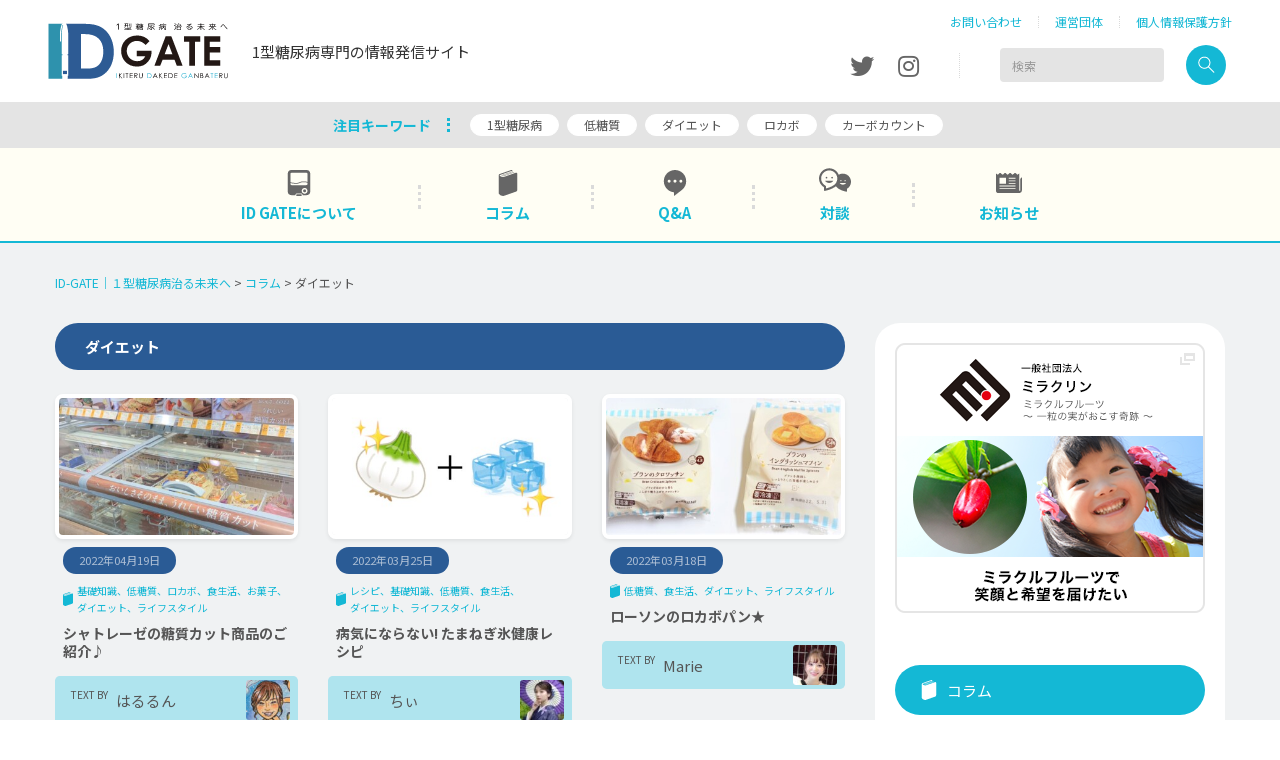

--- FILE ---
content_type: text/html; charset=UTF-8
request_url: https://id-gate.jp/category/diet
body_size: 20614
content:
<!doctype html>
<html dir="ltr" lang="ja" prefix="og: https://ogp.me/ns#">
<head>
	<meta charset="UTF-8">
	<meta name="viewport" content="width=device-width, initial-scale=1">
	<link rel="profile" href="https://gmpg.org/xfn/11">

	<title>ダイエット | ID GATE｜１型糖尿病治る未来へ</title>

		<!-- All in One SEO 4.5.9.2 - aioseo.com -->
		<meta name="robots" content="noindex, max-snippet:-1, max-image-preview:large, max-video-preview:-1" />
		<link rel="canonical" href="https://id-gate.jp/category/diet" />
		<meta name="generator" content="All in One SEO (AIOSEO) 4.5.9.2" />
		<script type="application/ld+json" class="aioseo-schema">
			{"@context":"https:\/\/schema.org","@graph":[{"@type":"BreadcrumbList","@id":"https:\/\/id-gate.jp\/category\/diet#breadcrumblist","itemListElement":[{"@type":"ListItem","@id":"https:\/\/id-gate.jp\/#listItem","position":1,"name":"\u5bb6","item":"https:\/\/id-gate.jp\/","nextItem":"https:\/\/id-gate.jp\/category\/diet#listItem"},{"@type":"ListItem","@id":"https:\/\/id-gate.jp\/category\/diet#listItem","position":2,"name":"\u30c0\u30a4\u30a8\u30c3\u30c8","previousItem":"https:\/\/id-gate.jp\/#listItem"}]},{"@type":"CollectionPage","@id":"https:\/\/id-gate.jp\/category\/diet#collectionpage","url":"https:\/\/id-gate.jp\/category\/diet","name":"\u30c0\u30a4\u30a8\u30c3\u30c8 | ID GATE\uff5c\uff11\u578b\u7cd6\u5c3f\u75c5\u6cbb\u308b\u672a\u6765\u3078","inLanguage":"ja","isPartOf":{"@id":"https:\/\/id-gate.jp\/#website"},"breadcrumb":{"@id":"https:\/\/id-gate.jp\/category\/diet#breadcrumblist"}},{"@type":"Organization","@id":"https:\/\/id-gate.jp\/#organization","name":"ID GATE\uff5c\uff11\u578b\u7cd6\u5c3f\u75c5\u6cbb\u308b\u672a\u6765\u3078","url":"https:\/\/id-gate.jp\/","logo":{"@type":"ImageObject","url":"https:\/\/id-gate.jp\/wp-content\/uploads\/2020\/12\/brand-color.svg","@id":"https:\/\/id-gate.jp\/category\/diet\/#organizationLogo"},"image":{"@id":"https:\/\/id-gate.jp\/category\/diet\/#organizationLogo"},"sameAs":["https:\/\/twitter.com\/id_gate12","https:\/\/www.instagram.com\/id_gate.support"]},{"@type":"WebSite","@id":"https:\/\/id-gate.jp\/#website","url":"https:\/\/id-gate.jp\/","name":"ID GATE\uff5c\uff11\u578b\u7cd6\u5c3f\u75c5\u6cbb\u308b\u672a\u6765\u3078","description":"1\u578b\u7cd6\u5c3f\u75c5\u5c02\u9580\u306e\u60c5\u5831\u767a\u4fe1\u30b5\u30a4\u30c8","inLanguage":"ja","publisher":{"@id":"https:\/\/id-gate.jp\/#organization"}}]}
		</script>
		<!-- All in One SEO -->

<link rel='dns-prefetch' href='//webfonts.xserver.jp' />
<link rel='dns-prefetch' href='//static.addtoany.com' />
<link rel='dns-prefetch' href='//polyfill.io' />
<link rel='dns-prefetch' href='//cdnjs.cloudflare.com' />
<link rel='dns-prefetch' href='//fonts.googleapis.com' />
<link rel='dns-prefetch' href='//cdn.jsdelivr.net' />
<link rel="alternate" type="application/rss+xml" title="ID GATE｜１型糖尿病治る未来へ &raquo; フィード" href="https://id-gate.jp/feed" />
<link rel="alternate" type="application/rss+xml" title="ID GATE｜１型糖尿病治る未来へ &raquo; コメントフィード" href="https://id-gate.jp/comments/feed" />
<link rel="alternate" type="application/rss+xml" title="ID GATE｜１型糖尿病治る未来へ &raquo; ダイエット カテゴリーのフィード" href="https://id-gate.jp/category/diet/feed" />
<script>
window._wpemojiSettings = {"baseUrl":"https:\/\/s.w.org\/images\/core\/emoji\/14.0.0\/72x72\/","ext":".png","svgUrl":"https:\/\/s.w.org\/images\/core\/emoji\/14.0.0\/svg\/","svgExt":".svg","source":{"concatemoji":"https:\/\/id-gate.jp\/wp-includes\/js\/wp-emoji-release.min.js?ver=6.4.7"}};
/*! This file is auto-generated */
!function(i,n){var o,s,e;function c(e){try{var t={supportTests:e,timestamp:(new Date).valueOf()};sessionStorage.setItem(o,JSON.stringify(t))}catch(e){}}function p(e,t,n){e.clearRect(0,0,e.canvas.width,e.canvas.height),e.fillText(t,0,0);var t=new Uint32Array(e.getImageData(0,0,e.canvas.width,e.canvas.height).data),r=(e.clearRect(0,0,e.canvas.width,e.canvas.height),e.fillText(n,0,0),new Uint32Array(e.getImageData(0,0,e.canvas.width,e.canvas.height).data));return t.every(function(e,t){return e===r[t]})}function u(e,t,n){switch(t){case"flag":return n(e,"\ud83c\udff3\ufe0f\u200d\u26a7\ufe0f","\ud83c\udff3\ufe0f\u200b\u26a7\ufe0f")?!1:!n(e,"\ud83c\uddfa\ud83c\uddf3","\ud83c\uddfa\u200b\ud83c\uddf3")&&!n(e,"\ud83c\udff4\udb40\udc67\udb40\udc62\udb40\udc65\udb40\udc6e\udb40\udc67\udb40\udc7f","\ud83c\udff4\u200b\udb40\udc67\u200b\udb40\udc62\u200b\udb40\udc65\u200b\udb40\udc6e\u200b\udb40\udc67\u200b\udb40\udc7f");case"emoji":return!n(e,"\ud83e\udef1\ud83c\udffb\u200d\ud83e\udef2\ud83c\udfff","\ud83e\udef1\ud83c\udffb\u200b\ud83e\udef2\ud83c\udfff")}return!1}function f(e,t,n){var r="undefined"!=typeof WorkerGlobalScope&&self instanceof WorkerGlobalScope?new OffscreenCanvas(300,150):i.createElement("canvas"),a=r.getContext("2d",{willReadFrequently:!0}),o=(a.textBaseline="top",a.font="600 32px Arial",{});return e.forEach(function(e){o[e]=t(a,e,n)}),o}function t(e){var t=i.createElement("script");t.src=e,t.defer=!0,i.head.appendChild(t)}"undefined"!=typeof Promise&&(o="wpEmojiSettingsSupports",s=["flag","emoji"],n.supports={everything:!0,everythingExceptFlag:!0},e=new Promise(function(e){i.addEventListener("DOMContentLoaded",e,{once:!0})}),new Promise(function(t){var n=function(){try{var e=JSON.parse(sessionStorage.getItem(o));if("object"==typeof e&&"number"==typeof e.timestamp&&(new Date).valueOf()<e.timestamp+604800&&"object"==typeof e.supportTests)return e.supportTests}catch(e){}return null}();if(!n){if("undefined"!=typeof Worker&&"undefined"!=typeof OffscreenCanvas&&"undefined"!=typeof URL&&URL.createObjectURL&&"undefined"!=typeof Blob)try{var e="postMessage("+f.toString()+"("+[JSON.stringify(s),u.toString(),p.toString()].join(",")+"));",r=new Blob([e],{type:"text/javascript"}),a=new Worker(URL.createObjectURL(r),{name:"wpTestEmojiSupports"});return void(a.onmessage=function(e){c(n=e.data),a.terminate(),t(n)})}catch(e){}c(n=f(s,u,p))}t(n)}).then(function(e){for(var t in e)n.supports[t]=e[t],n.supports.everything=n.supports.everything&&n.supports[t],"flag"!==t&&(n.supports.everythingExceptFlag=n.supports.everythingExceptFlag&&n.supports[t]);n.supports.everythingExceptFlag=n.supports.everythingExceptFlag&&!n.supports.flag,n.DOMReady=!1,n.readyCallback=function(){n.DOMReady=!0}}).then(function(){return e}).then(function(){var e;n.supports.everything||(n.readyCallback(),(e=n.source||{}).concatemoji?t(e.concatemoji):e.wpemoji&&e.twemoji&&(t(e.twemoji),t(e.wpemoji)))}))}((window,document),window._wpemojiSettings);
</script>
<style id='wp-emoji-styles-inline-css'>

	img.wp-smiley, img.emoji {
		display: inline !important;
		border: none !important;
		box-shadow: none !important;
		height: 1em !important;
		width: 1em !important;
		margin: 0 0.07em !important;
		vertical-align: -0.1em !important;
		background: none !important;
		padding: 0 !important;
	}
</style>
<link rel='stylesheet' id='wp-block-library-css' href='https://id-gate.jp/wp-includes/css/dist/block-library/style.min.css?ver=6.4.7' media='all' />
<style id='classic-theme-styles-inline-css'>
/*! This file is auto-generated */
.wp-block-button__link{color:#fff;background-color:#32373c;border-radius:9999px;box-shadow:none;text-decoration:none;padding:calc(.667em + 2px) calc(1.333em + 2px);font-size:1.125em}.wp-block-file__button{background:#32373c;color:#fff;text-decoration:none}
</style>
<style id='global-styles-inline-css'>
body{--wp--preset--color--black: #000000;--wp--preset--color--cyan-bluish-gray: #abb8c3;--wp--preset--color--white: #ffffff;--wp--preset--color--pale-pink: #f78da7;--wp--preset--color--vivid-red: #cf2e2e;--wp--preset--color--luminous-vivid-orange: #ff6900;--wp--preset--color--luminous-vivid-amber: #fcb900;--wp--preset--color--light-green-cyan: #7bdcb5;--wp--preset--color--vivid-green-cyan: #00d084;--wp--preset--color--pale-cyan-blue: #8ed1fc;--wp--preset--color--vivid-cyan-blue: #0693e3;--wp--preset--color--vivid-purple: #9b51e0;--wp--preset--gradient--vivid-cyan-blue-to-vivid-purple: linear-gradient(135deg,rgba(6,147,227,1) 0%,rgb(155,81,224) 100%);--wp--preset--gradient--light-green-cyan-to-vivid-green-cyan: linear-gradient(135deg,rgb(122,220,180) 0%,rgb(0,208,130) 100%);--wp--preset--gradient--luminous-vivid-amber-to-luminous-vivid-orange: linear-gradient(135deg,rgba(252,185,0,1) 0%,rgba(255,105,0,1) 100%);--wp--preset--gradient--luminous-vivid-orange-to-vivid-red: linear-gradient(135deg,rgba(255,105,0,1) 0%,rgb(207,46,46) 100%);--wp--preset--gradient--very-light-gray-to-cyan-bluish-gray: linear-gradient(135deg,rgb(238,238,238) 0%,rgb(169,184,195) 100%);--wp--preset--gradient--cool-to-warm-spectrum: linear-gradient(135deg,rgb(74,234,220) 0%,rgb(151,120,209) 20%,rgb(207,42,186) 40%,rgb(238,44,130) 60%,rgb(251,105,98) 80%,rgb(254,248,76) 100%);--wp--preset--gradient--blush-light-purple: linear-gradient(135deg,rgb(255,206,236) 0%,rgb(152,150,240) 100%);--wp--preset--gradient--blush-bordeaux: linear-gradient(135deg,rgb(254,205,165) 0%,rgb(254,45,45) 50%,rgb(107,0,62) 100%);--wp--preset--gradient--luminous-dusk: linear-gradient(135deg,rgb(255,203,112) 0%,rgb(199,81,192) 50%,rgb(65,88,208) 100%);--wp--preset--gradient--pale-ocean: linear-gradient(135deg,rgb(255,245,203) 0%,rgb(182,227,212) 50%,rgb(51,167,181) 100%);--wp--preset--gradient--electric-grass: linear-gradient(135deg,rgb(202,248,128) 0%,rgb(113,206,126) 100%);--wp--preset--gradient--midnight: linear-gradient(135deg,rgb(2,3,129) 0%,rgb(40,116,252) 100%);--wp--preset--font-size--small: 13px;--wp--preset--font-size--medium: 20px;--wp--preset--font-size--large: 36px;--wp--preset--font-size--x-large: 42px;--wp--preset--spacing--20: 0.44rem;--wp--preset--spacing--30: 0.67rem;--wp--preset--spacing--40: 1rem;--wp--preset--spacing--50: 1.5rem;--wp--preset--spacing--60: 2.25rem;--wp--preset--spacing--70: 3.38rem;--wp--preset--spacing--80: 5.06rem;--wp--preset--shadow--natural: 6px 6px 9px rgba(0, 0, 0, 0.2);--wp--preset--shadow--deep: 12px 12px 50px rgba(0, 0, 0, 0.4);--wp--preset--shadow--sharp: 6px 6px 0px rgba(0, 0, 0, 0.2);--wp--preset--shadow--outlined: 6px 6px 0px -3px rgba(255, 255, 255, 1), 6px 6px rgba(0, 0, 0, 1);--wp--preset--shadow--crisp: 6px 6px 0px rgba(0, 0, 0, 1);}:where(.is-layout-flex){gap: 0.5em;}:where(.is-layout-grid){gap: 0.5em;}body .is-layout-flow > .alignleft{float: left;margin-inline-start: 0;margin-inline-end: 2em;}body .is-layout-flow > .alignright{float: right;margin-inline-start: 2em;margin-inline-end: 0;}body .is-layout-flow > .aligncenter{margin-left: auto !important;margin-right: auto !important;}body .is-layout-constrained > .alignleft{float: left;margin-inline-start: 0;margin-inline-end: 2em;}body .is-layout-constrained > .alignright{float: right;margin-inline-start: 2em;margin-inline-end: 0;}body .is-layout-constrained > .aligncenter{margin-left: auto !important;margin-right: auto !important;}body .is-layout-constrained > :where(:not(.alignleft):not(.alignright):not(.alignfull)){max-width: var(--wp--style--global--content-size);margin-left: auto !important;margin-right: auto !important;}body .is-layout-constrained > .alignwide{max-width: var(--wp--style--global--wide-size);}body .is-layout-flex{display: flex;}body .is-layout-flex{flex-wrap: wrap;align-items: center;}body .is-layout-flex > *{margin: 0;}body .is-layout-grid{display: grid;}body .is-layout-grid > *{margin: 0;}:where(.wp-block-columns.is-layout-flex){gap: 2em;}:where(.wp-block-columns.is-layout-grid){gap: 2em;}:where(.wp-block-post-template.is-layout-flex){gap: 1.25em;}:where(.wp-block-post-template.is-layout-grid){gap: 1.25em;}.has-black-color{color: var(--wp--preset--color--black) !important;}.has-cyan-bluish-gray-color{color: var(--wp--preset--color--cyan-bluish-gray) !important;}.has-white-color{color: var(--wp--preset--color--white) !important;}.has-pale-pink-color{color: var(--wp--preset--color--pale-pink) !important;}.has-vivid-red-color{color: var(--wp--preset--color--vivid-red) !important;}.has-luminous-vivid-orange-color{color: var(--wp--preset--color--luminous-vivid-orange) !important;}.has-luminous-vivid-amber-color{color: var(--wp--preset--color--luminous-vivid-amber) !important;}.has-light-green-cyan-color{color: var(--wp--preset--color--light-green-cyan) !important;}.has-vivid-green-cyan-color{color: var(--wp--preset--color--vivid-green-cyan) !important;}.has-pale-cyan-blue-color{color: var(--wp--preset--color--pale-cyan-blue) !important;}.has-vivid-cyan-blue-color{color: var(--wp--preset--color--vivid-cyan-blue) !important;}.has-vivid-purple-color{color: var(--wp--preset--color--vivid-purple) !important;}.has-black-background-color{background-color: var(--wp--preset--color--black) !important;}.has-cyan-bluish-gray-background-color{background-color: var(--wp--preset--color--cyan-bluish-gray) !important;}.has-white-background-color{background-color: var(--wp--preset--color--white) !important;}.has-pale-pink-background-color{background-color: var(--wp--preset--color--pale-pink) !important;}.has-vivid-red-background-color{background-color: var(--wp--preset--color--vivid-red) !important;}.has-luminous-vivid-orange-background-color{background-color: var(--wp--preset--color--luminous-vivid-orange) !important;}.has-luminous-vivid-amber-background-color{background-color: var(--wp--preset--color--luminous-vivid-amber) !important;}.has-light-green-cyan-background-color{background-color: var(--wp--preset--color--light-green-cyan) !important;}.has-vivid-green-cyan-background-color{background-color: var(--wp--preset--color--vivid-green-cyan) !important;}.has-pale-cyan-blue-background-color{background-color: var(--wp--preset--color--pale-cyan-blue) !important;}.has-vivid-cyan-blue-background-color{background-color: var(--wp--preset--color--vivid-cyan-blue) !important;}.has-vivid-purple-background-color{background-color: var(--wp--preset--color--vivid-purple) !important;}.has-black-border-color{border-color: var(--wp--preset--color--black) !important;}.has-cyan-bluish-gray-border-color{border-color: var(--wp--preset--color--cyan-bluish-gray) !important;}.has-white-border-color{border-color: var(--wp--preset--color--white) !important;}.has-pale-pink-border-color{border-color: var(--wp--preset--color--pale-pink) !important;}.has-vivid-red-border-color{border-color: var(--wp--preset--color--vivid-red) !important;}.has-luminous-vivid-orange-border-color{border-color: var(--wp--preset--color--luminous-vivid-orange) !important;}.has-luminous-vivid-amber-border-color{border-color: var(--wp--preset--color--luminous-vivid-amber) !important;}.has-light-green-cyan-border-color{border-color: var(--wp--preset--color--light-green-cyan) !important;}.has-vivid-green-cyan-border-color{border-color: var(--wp--preset--color--vivid-green-cyan) !important;}.has-pale-cyan-blue-border-color{border-color: var(--wp--preset--color--pale-cyan-blue) !important;}.has-vivid-cyan-blue-border-color{border-color: var(--wp--preset--color--vivid-cyan-blue) !important;}.has-vivid-purple-border-color{border-color: var(--wp--preset--color--vivid-purple) !important;}.has-vivid-cyan-blue-to-vivid-purple-gradient-background{background: var(--wp--preset--gradient--vivid-cyan-blue-to-vivid-purple) !important;}.has-light-green-cyan-to-vivid-green-cyan-gradient-background{background: var(--wp--preset--gradient--light-green-cyan-to-vivid-green-cyan) !important;}.has-luminous-vivid-amber-to-luminous-vivid-orange-gradient-background{background: var(--wp--preset--gradient--luminous-vivid-amber-to-luminous-vivid-orange) !important;}.has-luminous-vivid-orange-to-vivid-red-gradient-background{background: var(--wp--preset--gradient--luminous-vivid-orange-to-vivid-red) !important;}.has-very-light-gray-to-cyan-bluish-gray-gradient-background{background: var(--wp--preset--gradient--very-light-gray-to-cyan-bluish-gray) !important;}.has-cool-to-warm-spectrum-gradient-background{background: var(--wp--preset--gradient--cool-to-warm-spectrum) !important;}.has-blush-light-purple-gradient-background{background: var(--wp--preset--gradient--blush-light-purple) !important;}.has-blush-bordeaux-gradient-background{background: var(--wp--preset--gradient--blush-bordeaux) !important;}.has-luminous-dusk-gradient-background{background: var(--wp--preset--gradient--luminous-dusk) !important;}.has-pale-ocean-gradient-background{background: var(--wp--preset--gradient--pale-ocean) !important;}.has-electric-grass-gradient-background{background: var(--wp--preset--gradient--electric-grass) !important;}.has-midnight-gradient-background{background: var(--wp--preset--gradient--midnight) !important;}.has-small-font-size{font-size: var(--wp--preset--font-size--small) !important;}.has-medium-font-size{font-size: var(--wp--preset--font-size--medium) !important;}.has-large-font-size{font-size: var(--wp--preset--font-size--large) !important;}.has-x-large-font-size{font-size: var(--wp--preset--font-size--x-large) !important;}
.wp-block-navigation a:where(:not(.wp-element-button)){color: inherit;}
:where(.wp-block-post-template.is-layout-flex){gap: 1.25em;}:where(.wp-block-post-template.is-layout-grid){gap: 1.25em;}
:where(.wp-block-columns.is-layout-flex){gap: 2em;}:where(.wp-block-columns.is-layout-grid){gap: 2em;}
.wp-block-pullquote{font-size: 1.5em;line-height: 1.6;}
</style>
<link rel='stylesheet' id='ald-styles-css' href='https://id-gate.jp/wp-content/plugins/ajax-load-more-anything/assets/styles.min.css?ver=3.3.6' media='all' />
<link rel='stylesheet' id='wp-pagenavi-css' href='https://id-gate.jp/wp-content/plugins/wp-pagenavi/pagenavi-css.css?ver=2.70' media='all' />
<link rel='stylesheet' id='wordpress-popular-posts-css-css' href='https://id-gate.jp/wp-content/plugins/wordpress-popular-posts/assets/css/wpp.css?ver=6.4.2' media='all' />
<link rel='stylesheet' id='mysite-style-css' href='https://id-gate.jp/wp-content/themes/idgate/style.css?ver=1.0.0' media='all' />
<link rel='stylesheet' id='mysite-noto-sans-css' href='https://fonts.googleapis.com/css2?family=Noto+Sans+JP%3Awght%40400%3B700&#038;display=swap&#038;ver=1.0.0' media='all' />
<link rel='stylesheet' id='mysite-icomoon-css' href='https://id-gate.jp/wp-content/themes/idgate/icomoon/style.css?ver=1.0.0' media='all' />
<link rel='stylesheet' id='mysite-fontawesome-css' href='https://cdn.jsdelivr.net/npm/@fortawesome/fontawesome-free@5/css/all.min.css?ver=6.4.7' media='all' />
<link rel='stylesheet' id='addtoany-css' href='https://id-gate.jp/wp-content/plugins/add-to-any/addtoany.min.css?ver=1.16' media='all' />
<script src="https://id-gate.jp/wp-includes/js/jquery/jquery.min.js?ver=3.7.1" id="jquery-core-js"></script>
<script src="https://id-gate.jp/wp-includes/js/jquery/jquery-migrate.min.js?ver=3.4.1" id="jquery-migrate-js"></script>
<script src="//webfonts.xserver.jp/js/xserverv3.js?fadein=0&amp;ver=2.0.5" id="typesquare_std-js"></script>
<script id="addtoany-core-js-before">
window.a2a_config=window.a2a_config||{};a2a_config.callbacks=[];a2a_config.overlays=[];a2a_config.templates={};a2a_localize = {
	Share: "共有",
	Save: "ブックマーク",
	Subscribe: "購読",
	Email: "メール",
	Bookmark: "ブックマーク",
	ShowAll: "すべて表示する",
	ShowLess: "小さく表示する",
	FindServices: "サービスを探す",
	FindAnyServiceToAddTo: "追加するサービスを今すぐ探す",
	PoweredBy: "Powered by",
	ShareViaEmail: "メールでシェアする",
	SubscribeViaEmail: "メールで購読する",
	BookmarkInYourBrowser: "ブラウザにブックマーク",
	BookmarkInstructions: "このページをブックマークするには、 Ctrl+D または \u2318+D を押下。",
	AddToYourFavorites: "お気に入りに追加",
	SendFromWebOrProgram: "任意のメールアドレスまたはメールプログラムから送信",
	EmailProgram: "メールプログラム",
	More: "詳細&#8230;",
	ThanksForSharing: "共有ありがとうございます !",
	ThanksForFollowing: "フォローありがとうございます !"
};

a2a_config.icon_color="#2a5b95";
</script>
<script async src="https://static.addtoany.com/menu/page.js" id="addtoany-core-js"></script>
<script async src="https://id-gate.jp/wp-content/plugins/add-to-any/addtoany.min.js?ver=1.1" id="addtoany-jquery-js"></script>
<script id="wpp-json" type="application/json">
{"sampling_active":0,"sampling_rate":100,"ajax_url":"https:\/\/id-gate.jp\/wp-json\/wordpress-popular-posts\/v1\/popular-posts","api_url":"https:\/\/id-gate.jp\/wp-json\/wordpress-popular-posts","ID":0,"token":"5036fd37c3","lang":0,"debug":0}
</script>
<script src="https://id-gate.jp/wp-content/plugins/wordpress-popular-posts/assets/js/wpp.min.js?ver=6.4.2" id="wpp-js-js"></script>
<link rel="https://api.w.org/" href="https://id-gate.jp/wp-json/" /><link rel="alternate" type="application/json" href="https://id-gate.jp/wp-json/wp/v2/categories/9" /><link rel="EditURI" type="application/rsd+xml" title="RSD" href="https://id-gate.jp/xmlrpc.php?rsd" />
<meta name="generator" content="WordPress 6.4.7" />
<meta name="generator" content="Site Kit by Google 1.123.0" />            <style id="wpp-loading-animation-styles">@-webkit-keyframes bgslide{from{background-position-x:0}to{background-position-x:-200%}}@keyframes bgslide{from{background-position-x:0}to{background-position-x:-200%}}.wpp-widget-placeholder,.wpp-widget-block-placeholder,.wpp-shortcode-placeholder{margin:0 auto;width:60px;height:3px;background:#dd3737;background:linear-gradient(90deg,#dd3737 0%,#571313 10%,#dd3737 100%);background-size:200% auto;border-radius:3px;-webkit-animation:bgslide 1s infinite linear;animation:bgslide 1s infinite linear}</style>
            <style>.recentcomments a{display:inline !important;padding:0 !important;margin:0 !important;}</style><!-- All in one Favicon 4.8 --><style type="text/css">.broken_link, a.broken_link {
	text-decoration: line-through;
}</style><style type="text/css">{display:none}{visibility:hidden}</style></head>

<body data-rsssl=1 class="archive category category-diet category-9 wp-custom-logo hfeed">
<div class="mobile-navigation position-fixed bg-dusk-blue" id="mobileNavigation" aria-hidden="true">
	<div class="mobile-navigation-top pt-6">
		<div class="px-5">
			<form action="https://www.google.com/cse" method="get" class="searchform mb-5">
				<div class="d-flex align-items-center">
					<input class="form-control border-0 text-brown-grey fz-14 mr-2" placeholder="検索" id="s" type="text" value="" name="q">
					<button id="searchsubmit" class="border-0 bg-transparent" type="submit" name="sa" value="検索"><img src="https://id-gate.jp/wp-content/themes/idgate/img/common/icon-search.svg" width="40" height="40" alt="検索"></button>
					<input type="hidden" name="cx" value="53b9c415775d0f2ce">
					<input type="hidden" name="ie" value="UTF-8">
				</div>
			</form>
			<div class="featured-keyword lh-1">
				<p class="featured-keyword-title text-center fz-13 font-weight-bold text-white mb-3">注目キーワード</p>
				<ul class="featured-keyword-list list-unstyled d-flex justify-content-center align-items-center flex-wrap mb-0">
									<li class="px-1 pb-3">
						<a class="btn btn-white text-greyish-brown-two rounded-pill py-0 px-3 fz-12" href="https://cse.google.com/cse?q=1型糖尿病&sa=検索&cx=53b9c415775d0f2ce&ie=UTF-8">1型糖尿病</a>
					</li>
									<li class="px-1 pb-3">
						<a class="btn btn-white text-greyish-brown-two rounded-pill py-0 px-3 fz-12" href="https://cse.google.com/cse?q=低糖質&sa=検索&cx=53b9c415775d0f2ce&ie=UTF-8">低糖質</a>
					</li>
									<li class="px-1 pb-3">
						<a class="btn btn-white text-greyish-brown-two rounded-pill py-0 px-3 fz-12" href="https://cse.google.com/cse?q=ダイエット&sa=検索&cx=53b9c415775d0f2ce&ie=UTF-8">ダイエット</a>
					</li>
									<li class="px-1 pb-3">
						<a class="btn btn-white text-greyish-brown-two rounded-pill py-0 px-3 fz-12" href="https://cse.google.com/cse?q=ロカボ&sa=検索&cx=53b9c415775d0f2ce&ie=UTF-8">ロカボ</a>
					</li>
									<li class="px-1 pb-3">
						<a class="btn btn-white text-greyish-brown-two rounded-pill py-0 px-3 fz-12" href="https://cse.google.com/cse?q=カーボカウント&sa=検索&cx=53b9c415775d0f2ce&ie=UTF-8">カーボカウント</a>
					</li>
								</ul>
			</div>
		</div>
	</div>
	<div class="mobile-navigation-middle">
		<nav>
			<ul class="list-unstyled mb-0">
				<li class="nav-item"><a href="https://id-gate.jp">HOME</a></li>
				<li class="nav-item"><a href="https://id-gate.jp/aboutus/">ID GATEについて</a></li>
				<li class="nav-item nav-item--has-child">
					<a class="d-flex justify-content-between align-items-center" href="#">
						<span>コラム</span>
						<span class="fa-stack">
							<i class="fas fa-square fa-stack-2x"></i>
							<i class="fas fa-plus fa-stack-1x text-dusk-blue"></i>
						</span>
					</a>
				 	<ul class="child list-unstyled d-none">
						<li class="nav-item"><a class="" href="https://id-gate.jp/column/">一覧</a></li>
										<li class="nav-item"><a class="" href="https://id-gate.jp/category/recipe">レシピ</a></li>
										<li class="nav-item"><a class="" href="https://id-gate.jp/category/knowledge">基礎知識</a></li>
										<li class="nav-item"><a class="" href="https://id-gate.jp/category/low-carb">低糖質</a></li>
										<li class="nav-item"><a class="" href="https://id-gate.jp/category/locabo">ロカボ</a></li>
										<li class="nav-item"><a class="" href="https://id-gate.jp/category/food-practice">食生活</a></li>
										<li class="nav-item"><a class="" href="https://id-gate.jp/category/gourmet">グルメ</a></li>
										<li class="nav-item"><a class="" href="https://id-gate.jp/category/sweets">お菓子</a></li>
										<li class="nav-item"><a class="" href="https://id-gate.jp/category/shopping">ショッピング</a></li>
										<li class="nav-item"><a class="" href="https://id-gate.jp/category/diet">ダイエット</a></li>
										<li class="nav-item"><a class="" href="https://id-gate.jp/category/lifestyle">ライフスタイル</a></li>
										<li class="nav-item"><a class="" href="https://id-gate.jp/category/sports">スポーツ</a></li>
										<li class="nav-item"><a class="" href="https://id-gate.jp/category/travel">旅行</a></li>
										<li class="nav-item"><a class="" href="https://id-gate.jp/category/vehicle">乗り物</a></li>
										<li class="nav-item"><a class="" href="https://id-gate.jp/category/other">その他</a></li>
										</ul>
				</li>
				<li class="nav-item "><a href="https://id-gate.jp/q-and-a/">Q&amp;A</a></li>
				<li class="nav-item"><a href="https://id-gate.jp/discussion/">対談</a></li>
				<li class="nav-item"><a href="https://id-gate.jp/news/">お知らせ</a></li>
				<li class="nav-item"><a href="https://id-gate.jp/contact/">お問い合わせ</a></li>
				<li class="nav-item"><a href="https://id-gate.jp/management-organization/">運営団体</a></li>
				<li class="nav-item"><a href="https://id-gate.jp/privacy-policy/">個人情報保護方針</a></li>
			</ul>
		</nav>
	</div>
	<div class="mobile-navigation-bottom py-6 px-5">
		<ul class="social-links list-unstyled d-flex justify-content-center align-items-center fz-32 mb-0">
			<li class="link-item px-3"><a class="text-white" target="_blank" rel="noopener" href="https://twitter.com/id_gate12"><i class="fab fa-twitter"></i></a></li>
			<li class="link-item px-3"><a class="text-white" target="_blank" rel="noopener" href="https://www.instagram.com/id_gate.support"><i class="fab fa-instagram"></i></a></li>
		</ul>
	</div>
</div>
<div id="page" class="site overflow-hidden">
	<header id="masthead" class="site-header">
		<div class="header-top bg-white d-flex justify-content-between align-items-center px-4 px-lg-6 py-3">
			<div class="site-branding d-flex align-items-center">
									<p class="site-title mb-0"><a href="https://id-gate.jp/" rel="home"><img class="img-fluid" src="https://id-gate.jp/wp-content/uploads/2020/12/brand-color.svg" width="180" height="55" alt="ID GATE｜１型糖尿病治る未来へ"></a></p>
										<p class="site-description lh-13 fz-10 fz-lg-15 text-black-two ml-3 ml-lg-4 mb-0">1型糖尿病専門の<br class="d-lg-none">情報発信サイト</p>
			</div><!-- .site-branding -->
			<div class="header-top-right d-none d-lg-block">
				<ul class="site-links fz-12 lh-1 list-unstyled d-flex justify-content-end mb-3">
					<li class="link-item px-3"><a href="https://id-gate.jp/contact/">お問い合わせ</a></li>
					<li class="link-item px-3"><a href="https://id-gate.jp/management-organization/">運営団体</a></li>
					<li class="link-item pl-3"><a href="https://id-gate.jp/privacy-policy/">個人情報保護方針</a></li>
				</ul>
				<div class="d-flex justify-content-end align-items-center">
					<ul class="social-links fz-24 lh-1 list-unstyled d-flex mr-5 mb-0">
						<li class="link-item mr-4"><a class="text-brownish-grey" target="_blank" href="https://twitter.com/id_gate12"><i class="fab fa-twitter"></i></a></li>
						<li class="link-item mr-5"><a class="text-brownish-grey" target="_blank" href="https://www.instagram.com/id_gate.support"><i class="fab fa-instagram"></i></a></li>
					</ul>
					<form action="https://www.google.com/cse" method="get" id="searchform" class="searchform">
						<div class="d-flex align-items-center">
							<input class="searchform__input form-control border-0 text-brown-grey bg-very-light-pink-two fz-12 mr-3" placeholder="検索" id="s" type="text" value="" name="q">
							<button id="searchsubmit" class="border-0 bg-transparent hover-transition" type="submit" name="sa" value="検索"><img src="https://id-gate.jp/wp-content/themes/idgate/img/common/icon-search.svg" width="40" height="40" alt="検索"></button>
							<input type="hidden" name="cx" value="53b9c415775d0f2ce">
							<input type="hidden" name="ie" value="UTF-8">
						</div>
					</form>
				</div>
			</div>
			<div class="d-lg-none text-center lh-1">
				<button class="openMobileNavigation border-0 bg-transparent text-primary fz-32 px-1" style="display:inline-block;"><i class="fas fa-bars"></i></button>
				<button class="closeMobileNavigation border-0 bg-transparent text-primary fz-32 px-1" style="display:none;"><i class="fas fa-times"></i></button>
				<div class="text-brown-grey-two fz-10 mt-1">メニュー</div>
			</div>
		</div>
		<div class="header-middle bg-very-light-pink-two py-e12 d-none d-lg-block">
			<div class="container">
				<div class="featured-keyword d-flex justify-content-center align-items-center lh-1">
					<p class="featured-keyword-title text-primary font-weight-bold fz-14 pr-3 mr-3 mb-0">注目キーワード</p>
					<ul class="featured-keyword-list list-unstyled d-flex mb-0">
											<li class="px-1">
							<a class="btn btn-white text-greyish-brown-two rounded-pill py-0 px-3 fz-12" href="https://cse.google.com/cse?q=1型糖尿病&sa=検索&cx=53b9c415775d0f2ce&ie=UTF-8">1型糖尿病</a>
						</li>
											<li class="px-1">
							<a class="btn btn-white text-greyish-brown-two rounded-pill py-0 px-3 fz-12" href="https://cse.google.com/cse?q=低糖質&sa=検索&cx=53b9c415775d0f2ce&ie=UTF-8">低糖質</a>
						</li>
											<li class="px-1">
							<a class="btn btn-white text-greyish-brown-two rounded-pill py-0 px-3 fz-12" href="https://cse.google.com/cse?q=ダイエット&sa=検索&cx=53b9c415775d0f2ce&ie=UTF-8">ダイエット</a>
						</li>
											<li class="px-1">
							<a class="btn btn-white text-greyish-brown-two rounded-pill py-0 px-3 fz-12" href="https://cse.google.com/cse?q=ロカボ&sa=検索&cx=53b9c415775d0f2ce&ie=UTF-8">ロカボ</a>
						</li>
											<li class="px-1">
							<a class="btn btn-white text-greyish-brown-two rounded-pill py-0 px-3 fz-12" href="https://cse.google.com/cse?q=カーボカウント&sa=検索&cx=53b9c415775d0f2ce&ie=UTF-8">カーボカウント</a>
						</li>
										</ul>
				</div>
			</div>
		</div>
		<div class="header-bottom d-none d-lg-block">
			<nav id="site-navigation" class="main-navigation bg-off-white">
				<ul class="list-unstyled d-flex justify-content-center align-items-end mb-0">
					<li class="nav-item text-center py-3">
						<a class="d-block px-7 position-relative" href="https://id-gate.jp/aboutus/">
							<span class="d-block pb-1"><img src="https://id-gate.jp/wp-content/themes/idgate/img/common/icon-aboutus.svg" width="auto" height="26" alt=""></span>
							<span class="text-primary font-weight-bold">ID GATEについて</span>
						</a>
					</li>
					<li class="nav-item nav-item--has-child text-center py-3">
						<a class="d-block px-7 position-relative" href="#">
							<span class="d-block pb-1"><img src="https://id-gate.jp/wp-content/themes/idgate/img/common/icon-column.svg" width="auto" height="26" alt=""></span>
							<span class="text-primary font-weight-bold">コラム</span>
						</a>
						<div class="nav-item-child bg-primary shadow">
							<div class="container">
								<ul class="list-unstyled d-flex flex-wrap justify-content-center">
									<li class="p-e6"><a class="btn btn-white rounded-pill fz-14 py-e2" href="https://id-gate.jp/column/">一覧</a></li>
																		<li class="p-e6"><a class="btn btn-white rounded-pill fz-14 py-e2" href="https://id-gate.jp/category/recipe">レシピ</a></li>
																		<li class="p-e6"><a class="btn btn-white rounded-pill fz-14 py-e2" href="https://id-gate.jp/category/knowledge">基礎知識</a></li>
																		<li class="p-e6"><a class="btn btn-white rounded-pill fz-14 py-e2" href="https://id-gate.jp/category/low-carb">低糖質</a></li>
																		<li class="p-e6"><a class="btn btn-white rounded-pill fz-14 py-e2" href="https://id-gate.jp/category/locabo">ロカボ</a></li>
																		<li class="p-e6"><a class="btn btn-white rounded-pill fz-14 py-e2" href="https://id-gate.jp/category/food-practice">食生活</a></li>
																		<li class="p-e6"><a class="btn btn-white rounded-pill fz-14 py-e2" href="https://id-gate.jp/category/gourmet">グルメ</a></li>
																		<li class="p-e6"><a class="btn btn-white rounded-pill fz-14 py-e2" href="https://id-gate.jp/category/sweets">お菓子</a></li>
																		<li class="p-e6"><a class="btn btn-white rounded-pill fz-14 py-e2" href="https://id-gate.jp/category/shopping">ショッピング</a></li>
																		<li class="p-e6"><a class="btn btn-white rounded-pill fz-14 py-e2" href="https://id-gate.jp/category/diet">ダイエット</a></li>
																		<li class="p-e6"><a class="btn btn-white rounded-pill fz-14 py-e2" href="https://id-gate.jp/category/lifestyle">ライフスタイル</a></li>
																		<li class="p-e6"><a class="btn btn-white rounded-pill fz-14 py-e2" href="https://id-gate.jp/category/sports">スポーツ</a></li>
																		<li class="p-e6"><a class="btn btn-white rounded-pill fz-14 py-e2" href="https://id-gate.jp/category/travel">旅行</a></li>
																		<li class="p-e6"><a class="btn btn-white rounded-pill fz-14 py-e2" href="https://id-gate.jp/category/vehicle">乗り物</a></li>
																		<li class="p-e6"><a class="btn btn-white rounded-pill fz-14 py-e2" href="https://id-gate.jp/category/other">その他</a></li>
																	</ul>
							</div>
						</div>
					</li>
					<li class="nav-item text-center py-3">
						<a class="d-block px-7 position-relative" href="https://id-gate.jp/q-and-a/">
							<span class="d-block pb-1"><img src="https://id-gate.jp/wp-content/themes/idgate/img/common/icon-q-and-a.svg" width="auto" height="26" alt=""></span>
							<span class="text-primary font-weight-bold">Q&amp;A</span>
						</a>
					</li>
					<li class="nav-item text-center py-3">
						<a class="d-block px-7 position-relative" href="https://id-gate.jp/discussion/">
							<span class="d-block pb-1"><img src="https://id-gate.jp/wp-content/themes/idgate/img/common/icon-discussion.svg" width="auto" height="32" alt=""></span>
							<span class="text-primary font-weight-bold">対談</span>
						</a>
					</li>
					<li class="nav-item text-center py-3">
						<a class="d-block px-7 position-relative" href="https://id-gate.jp/news/">
							<span class="d-block pb-1"><img src="https://id-gate.jp/wp-content/themes/idgate/img/common/icon-news.svg" width="auto" height="26" alt=""></span>
							<span class="text-primary font-weight-bold">お知らせ</span>
						</a>
					</li>
				</ul>
			</nav><!-- #site-navigation -->
		</div>
	</header><!-- #masthead -->
	<div class="c-divider-wide bg-dusk-blue d-lg-none"></div>	<div id="content" class="container-wide">
		  <nav class="c-breadcrumbs fz-12 py-e20 py-lg-e30" typeof="BreadcrumbList" vocab="https://schema.org/" aria-label="breadcrumb">
    <ol class="breadcrumb-list pl-0 mb-0">
      <!-- Breadcrumb NavXT 7.3.0 -->
<span property="itemListElement" typeof="ListItem"><span property="name" class=""><span property="itemListElement" typeof="ListItem"><a property="item" typeof="WebPage" title="Go to ID-GATE｜１型糖尿病治る未来へ." href="/" class="home"><span property="name">ID-GATE｜１型糖尿病治る未来へ</span></a><meta property="position" content="1"></span></span><meta property="url" content=""><meta property="position" content="1"></span> &gt; <span property="itemListElement" typeof="ListItem"><span property="name" class=""><span property="itemListElement" typeof="ListItem"><a property="item" typeof="WebPage" title="Go to コラム." href="/column/" class="" ><span property="name">コラム</span></a><meta property="position" content="2"></span></span><meta property="url" content=""><meta property="position" content="2"></span> &gt; <span property="itemListElement" typeof="ListItem"><span property="name" class="archive taxonomy category current-item">ダイエット</span><meta property="url" content="https://id-gate.jp/category/diet"><meta property="position" content="3"></span>    </ol>
  </nav>
		<div class="d-lg-flex">
			<main id="primary" class="site-main">
				<header class="archive-header pb-4">
					<h1 class="archive-title bg-dusk-blue text-white text-center text-lg-left font-weight-bold fz-15 rounded-pill lh-1 py-3 px-e30 mb-0">ダイエット</h1>				</header><!-- .archive-header -->
				<div class="row row-cols-1 row-cols-lg-3">
											<div class="col">
														<article class="art-item position-relative hover-transition pb-6 post-4427 post type-post status-publish format-standard has-post-thumbnail hentry category-knowledge category-low-carb category-locabo category-food-practice category-sweets category-diet category-lifestyle">
								<div class="art-item__thumb pb-2">
																	<img width="380" height="222" src="https://id-gate.jp/wp-content/uploads/2022/03/1efdc66526377bc0a51f9d298bf1567b-380x222.jpeg" class="w-100 img-fluid shadow-sm thumb-border-sm wp-post-image" alt="" decoding="async" fetchpriority="high" srcset="https://id-gate.jp/wp-content/uploads/2022/03/1efdc66526377bc0a51f9d298bf1567b-380x222.jpeg 380w, https://id-gate.jp/wp-content/uploads/2022/03/1efdc66526377bc0a51f9d298bf1567b-940x550.jpeg 940w, https://id-gate.jp/wp-content/uploads/2022/03/1efdc66526377bc0a51f9d298bf1567b-760x445.jpeg 760w" sizes="(max-width: 380px) 100vw, 380px" />																</div>
								<div class="px-2">
									<div class="art-item__information d-flex pb-2">
																				<time datetime="2022-04-19" class="art-item__time badge badge-pill badge-dusk-blue text-spindle font-weight-normal py-2 px-3">2022年04月19日</time>
									</div>
									<!-- コラムのカテゴリーを出力 -->
																													<div class="art-item__category d-flex align-items-center pb-2">
											<img class="img-fluid d-inline-block mr-1" src="https://id-gate.jp/wp-content/themes/idgate/img/common/icon-category-column.svg" width="10" height="14" alt="">
											<ul class="list-unstyled d-flex flex-wrap text-primary fz-10 mb-0">
																									<li>基礎知識</li>
																									<li>低糖質</li>
																									<li>ロカボ</li>
																									<li>食生活</li>
																									<li>お菓子</li>
																									<li>ダイエット</li>
																									<li>ライフスタイル</li>
																							</ul>
										</div>
									<!-- お知らせのカテゴリーを出力 -->
																		<h2 class="art-item__title font-weight-bold fz-14 mb-3">シャトレーゼの糖質カット商品のご紹介♪</h2>
								</div>
																<div class="art-item__writer c-writer-bar bg-robin-s-egg-blue d-flex justify-content-between align-items-center rounded-lg py-1 pl-3 pr-2">
									<div class="c-writer-bar__name">
										<span class="d-inline-block fz-10 mr-2">TEXT BY</span><span>はるるん</span>
									</div>
									<div class="c-writer-bar__thumb">
																					<img class="img-fluid rounded-sm" src="https://id-gate.jp/wp-content/uploads/2020/12/writer02-44x40.jpg" width="44" height="40" alt="">
																			</div>
								</div>
								<a class="stretched-link" href="https://id-gate.jp/%e3%82%b7%e3%83%a3%e3%83%88%e3%83%ac%e3%83%bc%e3%82%bc%e3%81%ae%e7%b3%96%e8%b3%aa%e3%82%ab%e3%83%83%e3%83%88%e5%95%86%e5%93%81%e3%81%ae%e3%81%94%e7%b4%b9%e4%bb%8b%e2%99%aa"></a>
							</article>
						</div>
											<div class="col">
														<article class="art-item position-relative hover-transition pb-6 post-4409 post type-post status-publish format-standard has-post-thumbnail hentry category-recipe category-knowledge category-low-carb category-food-practice category-diet category-lifestyle">
								<div class="art-item__thumb pb-2">
																	<img width="380" height="222" src="https://id-gate.jp/wp-content/uploads/2022/03/ad50e1d4c8a65fbec6ff7702aabb56eb-380x222.jpeg" class="w-100 img-fluid shadow-sm thumb-border-sm wp-post-image" alt="" decoding="async" srcset="https://id-gate.jp/wp-content/uploads/2022/03/ad50e1d4c8a65fbec6ff7702aabb56eb-380x222.jpeg 380w, https://id-gate.jp/wp-content/uploads/2022/03/ad50e1d4c8a65fbec6ff7702aabb56eb-940x550.jpeg 940w, https://id-gate.jp/wp-content/uploads/2022/03/ad50e1d4c8a65fbec6ff7702aabb56eb-760x445.jpeg 760w" sizes="(max-width: 380px) 100vw, 380px" />																</div>
								<div class="px-2">
									<div class="art-item__information d-flex pb-2">
																				<time datetime="2022-03-25" class="art-item__time badge badge-pill badge-dusk-blue text-spindle font-weight-normal py-2 px-3">2022年03月25日</time>
									</div>
									<!-- コラムのカテゴリーを出力 -->
																													<div class="art-item__category d-flex align-items-center pb-2">
											<img class="img-fluid d-inline-block mr-1" src="https://id-gate.jp/wp-content/themes/idgate/img/common/icon-category-column.svg" width="10" height="14" alt="">
											<ul class="list-unstyled d-flex flex-wrap text-primary fz-10 mb-0">
																									<li>レシピ</li>
																									<li>基礎知識</li>
																									<li>低糖質</li>
																									<li>食生活</li>
																									<li>ダイエット</li>
																									<li>ライフスタイル</li>
																							</ul>
										</div>
									<!-- お知らせのカテゴリーを出力 -->
																		<h2 class="art-item__title font-weight-bold fz-14 mb-3">病気にならない! たまねぎ氷健康レシピ</h2>
								</div>
																<div class="art-item__writer c-writer-bar bg-robin-s-egg-blue d-flex justify-content-between align-items-center rounded-lg py-1 pl-3 pr-2">
									<div class="c-writer-bar__name">
										<span class="d-inline-block fz-10 mr-2">TEXT BY</span><span>ちぃ</span>
									</div>
									<div class="c-writer-bar__thumb">
																					<img class="img-fluid rounded-sm" src="https://id-gate.jp/wp-content/uploads/2021/06/0a3719feb1b9f33ab4627fb386a6d0db-44x40.jpeg" width="44" height="40" alt="">
																			</div>
								</div>
								<a class="stretched-link" href="https://id-gate.jp/%e7%97%85%e6%b0%97%e3%81%ab%e3%81%aa%e3%82%89%e3%81%aa%e3%81%84-%e3%81%9f%e3%81%be%e3%81%ad%e3%81%8e%e6%b0%b7%e5%81%a5%e5%ba%b7%e3%83%ac%e3%82%b7%e3%83%94"></a>
							</article>
						</div>
											<div class="col">
														<article class="art-item position-relative hover-transition pb-6 post-4390 post type-post status-publish format-standard has-post-thumbnail hentry category-low-carb category-food-practice category-diet category-lifestyle">
								<div class="art-item__thumb pb-2">
																	<img width="380" height="222" src="https://id-gate.jp/wp-content/uploads/2022/03/a88074723f5f1207ab612ef765102351-380x222.jpeg" class="w-100 img-fluid shadow-sm thumb-border-sm wp-post-image" alt="" decoding="async" srcset="https://id-gate.jp/wp-content/uploads/2022/03/a88074723f5f1207ab612ef765102351-380x222.jpeg 380w, https://id-gate.jp/wp-content/uploads/2022/03/a88074723f5f1207ab612ef765102351-940x550.jpeg 940w, https://id-gate.jp/wp-content/uploads/2022/03/a88074723f5f1207ab612ef765102351-760x445.jpeg 760w" sizes="(max-width: 380px) 100vw, 380px" />																</div>
								<div class="px-2">
									<div class="art-item__information d-flex pb-2">
																				<time datetime="2022-03-18" class="art-item__time badge badge-pill badge-dusk-blue text-spindle font-weight-normal py-2 px-3">2022年03月18日</time>
									</div>
									<!-- コラムのカテゴリーを出力 -->
																													<div class="art-item__category d-flex align-items-center pb-2">
											<img class="img-fluid d-inline-block mr-1" src="https://id-gate.jp/wp-content/themes/idgate/img/common/icon-category-column.svg" width="10" height="14" alt="">
											<ul class="list-unstyled d-flex flex-wrap text-primary fz-10 mb-0">
																									<li>低糖質</li>
																									<li>食生活</li>
																									<li>ダイエット</li>
																									<li>ライフスタイル</li>
																							</ul>
										</div>
									<!-- お知らせのカテゴリーを出力 -->
																		<h2 class="art-item__title font-weight-bold fz-14 mb-3">ローソンのロカボパン★</h2>
								</div>
																<div class="art-item__writer c-writer-bar bg-robin-s-egg-blue d-flex justify-content-between align-items-center rounded-lg py-1 pl-3 pr-2">
									<div class="c-writer-bar__name">
										<span class="d-inline-block fz-10 mr-2">TEXT BY</span><span>Marie</span>
									</div>
									<div class="c-writer-bar__thumb">
																					<img class="img-fluid rounded-sm" src="https://id-gate.jp/wp-content/uploads/2020/12/writer04-44x40.jpg" width="44" height="40" alt="">
																			</div>
								</div>
								<a class="stretched-link" href="https://id-gate.jp/%e3%83%ad%e3%83%bc%e3%82%bd%e3%83%b3%e3%81%ae%e3%83%ad%e3%82%ab%e3%83%9c%e3%83%91%e3%83%b3%e2%98%85"></a>
							</article>
						</div>
											<div class="col">
														<article class="art-item position-relative hover-transition pb-6 post-4382 post type-post status-publish format-standard has-post-thumbnail hentry category-recipe category-low-carb category-food-practice category-diet category-lifestyle">
								<div class="art-item__thumb pb-2">
																	<img width="380" height="222" src="https://id-gate.jp/wp-content/uploads/2022/03/980b9070e1c8197fb0275a7f5dfacf63-380x222.jpeg" class="w-100 img-fluid shadow-sm thumb-border-sm wp-post-image" alt="" decoding="async" loading="lazy" srcset="https://id-gate.jp/wp-content/uploads/2022/03/980b9070e1c8197fb0275a7f5dfacf63-380x222.jpeg 380w, https://id-gate.jp/wp-content/uploads/2022/03/980b9070e1c8197fb0275a7f5dfacf63-940x550.jpeg 940w, https://id-gate.jp/wp-content/uploads/2022/03/980b9070e1c8197fb0275a7f5dfacf63-760x445.jpeg 760w" sizes="(max-width: 380px) 100vw, 380px" />																</div>
								<div class="px-2">
									<div class="art-item__information d-flex pb-2">
																				<time datetime="2022-03-11" class="art-item__time badge badge-pill badge-dusk-blue text-spindle font-weight-normal py-2 px-3">2022年03月11日</time>
									</div>
									<!-- コラムのカテゴリーを出力 -->
																													<div class="art-item__category d-flex align-items-center pb-2">
											<img class="img-fluid d-inline-block mr-1" src="https://id-gate.jp/wp-content/themes/idgate/img/common/icon-category-column.svg" width="10" height="14" alt="">
											<ul class="list-unstyled d-flex flex-wrap text-primary fz-10 mb-0">
																									<li>レシピ</li>
																									<li>低糖質</li>
																									<li>食生活</li>
																									<li>ダイエット</li>
																									<li>ライフスタイル</li>
																							</ul>
										</div>
									<!-- お知らせのカテゴリーを出力 -->
																		<h2 class="art-item__title font-weight-bold fz-14 mb-3">低糖質で便秘解消にも最適！"オートミール&オールブラン"おすすめの食べ方</h2>
								</div>
																<div class="art-item__writer c-writer-bar bg-robin-s-egg-blue d-flex justify-content-between align-items-center rounded-lg py-1 pl-3 pr-2">
									<div class="c-writer-bar__name">
										<span class="d-inline-block fz-10 mr-2">TEXT BY</span><span>Miku</span>
									</div>
									<div class="c-writer-bar__thumb">
																					<img class="img-fluid rounded-sm" src="https://id-gate.jp/wp-content/uploads/2021/04/f3660232ba129608f01f8075451f6725-44x40.jpeg" width="44" height="40" alt="">
																			</div>
								</div>
								<a class="stretched-link" href="https://id-gate.jp/%e4%bd%8e%e7%b3%96%e8%b3%aa%e3%81%a7%e4%be%bf%e7%a7%98%e8%a7%a3%e6%b6%88%e3%81%ab%e3%82%82%e6%9c%80%e9%81%a9%ef%bc%81%e3%82%aa%e3%83%bc%e3%83%88%e3%83%9f%e3%83%bc%e3%83%ab%e3%82%aa%e3%83%bc"></a>
							</article>
						</div>
											<div class="col">
														<article class="art-item position-relative hover-transition pb-6 post-4352 post type-post status-publish format-standard has-post-thumbnail hentry category-low-carb category-locabo category-sweets category-diet category-lifestyle">
								<div class="art-item__thumb pb-2">
																	<img width="380" height="222" src="https://id-gate.jp/wp-content/uploads/2022/02/7e372469a3803a93b71eea065b4753eb-380x222.jpeg" class="w-100 img-fluid shadow-sm thumb-border-sm wp-post-image" alt="" decoding="async" loading="lazy" srcset="https://id-gate.jp/wp-content/uploads/2022/02/7e372469a3803a93b71eea065b4753eb-380x222.jpeg 380w, https://id-gate.jp/wp-content/uploads/2022/02/7e372469a3803a93b71eea065b4753eb-940x550.jpeg 940w, https://id-gate.jp/wp-content/uploads/2022/02/7e372469a3803a93b71eea065b4753eb-760x445.jpeg 760w" sizes="(max-width: 380px) 100vw, 380px" />																</div>
								<div class="px-2">
									<div class="art-item__information d-flex pb-2">
																				<time datetime="2022-02-24" class="art-item__time badge badge-pill badge-dusk-blue text-spindle font-weight-normal py-2 px-3">2022年02月24日</time>
									</div>
									<!-- コラムのカテゴリーを出力 -->
																													<div class="art-item__category d-flex align-items-center pb-2">
											<img class="img-fluid d-inline-block mr-1" src="https://id-gate.jp/wp-content/themes/idgate/img/common/icon-category-column.svg" width="10" height="14" alt="">
											<ul class="list-unstyled d-flex flex-wrap text-primary fz-10 mb-0">
																									<li>低糖質</li>
																									<li>ロカボ</li>
																									<li>お菓子</li>
																									<li>ダイエット</li>
																									<li>ライフスタイル</li>
																							</ul>
										</div>
									<!-- お知らせのカテゴリーを出力 -->
																		<h2 class="art-item__title font-weight-bold fz-14 mb-3">マツキヨのパスタスナック</h2>
								</div>
																<div class="art-item__writer c-writer-bar bg-robin-s-egg-blue d-flex justify-content-between align-items-center rounded-lg py-1 pl-3 pr-2">
									<div class="c-writer-bar__name">
										<span class="d-inline-block fz-10 mr-2">TEXT BY</span><span>Marie</span>
									</div>
									<div class="c-writer-bar__thumb">
																					<img class="img-fluid rounded-sm" src="https://id-gate.jp/wp-content/uploads/2020/12/writer04-44x40.jpg" width="44" height="40" alt="">
																			</div>
								</div>
								<a class="stretched-link" href="https://id-gate.jp/%e3%83%9e%e3%83%84%e3%82%ad%e3%83%a8%e3%81%ae%e3%83%91%e3%82%b9%e3%82%bf%e3%82%b9%e3%83%8a%e3%83%83%e3%82%af"></a>
							</article>
						</div>
											<div class="col">
														<article class="art-item position-relative hover-transition pb-6 post-4274 post type-post status-publish format-standard has-post-thumbnail hentry category-low-carb category-locabo category-food-practice category-diet">
								<div class="art-item__thumb pb-2">
																	<img width="380" height="222" src="https://id-gate.jp/wp-content/uploads/2022/02/65dd2ee1ac4222546b00eb529378883c-380x222.jpg" class="w-100 img-fluid shadow-sm thumb-border-sm wp-post-image" alt="" decoding="async" loading="lazy" srcset="https://id-gate.jp/wp-content/uploads/2022/02/65dd2ee1ac4222546b00eb529378883c-380x222.jpg 380w, https://id-gate.jp/wp-content/uploads/2022/02/65dd2ee1ac4222546b00eb529378883c-940x550.jpg 940w, https://id-gate.jp/wp-content/uploads/2022/02/65dd2ee1ac4222546b00eb529378883c-760x445.jpg 760w" sizes="(max-width: 380px) 100vw, 380px" />																</div>
								<div class="px-2">
									<div class="art-item__information d-flex pb-2">
																				<time datetime="2022-02-17" class="art-item__time badge badge-pill badge-dusk-blue text-spindle font-weight-normal py-2 px-3">2022年02月17日</time>
									</div>
									<!-- コラムのカテゴリーを出力 -->
																													<div class="art-item__category d-flex align-items-center pb-2">
											<img class="img-fluid d-inline-block mr-1" src="https://id-gate.jp/wp-content/themes/idgate/img/common/icon-category-column.svg" width="10" height="14" alt="">
											<ul class="list-unstyled d-flex flex-wrap text-primary fz-10 mb-0">
																									<li>低糖質</li>
																									<li>ロカボ</li>
																									<li>食生活</li>
																									<li>ダイエット</li>
																							</ul>
										</div>
									<!-- お知らせのカテゴリーを出力 -->
																		<h2 class="art-item__title font-weight-bold fz-14 mb-3">【糖質カット炊飯器　LOCABO】　糖質45％、カロリー44％カット！？</h2>
								</div>
																<div class="art-item__writer c-writer-bar bg-robin-s-egg-blue d-flex justify-content-between align-items-center rounded-lg py-1 pl-3 pr-2">
									<div class="c-writer-bar__name">
										<span class="d-inline-block fz-10 mr-2">TEXT BY</span><span>島村みのり</span>
									</div>
									<div class="c-writer-bar__thumb">
																					<img class="img-fluid rounded-sm" src="https://id-gate.jp/wp-content/uploads/2020/12/writer01-44x40.jpg" width="44" height="40" alt="">
																			</div>
								</div>
								<a class="stretched-link" href="https://id-gate.jp/%e3%80%90%e7%b3%96%e8%b3%aa%e3%82%ab%e3%83%83%e3%83%88%e7%82%8a%e9%a3%af%e5%99%a8%e3%80%80locabo%e3%80%91%e3%80%80%e7%b3%96%e8%b3%aa45%ef%bc%85%e3%80%81%e3%82%ab%e3%83%ad%e3%83%aa%e3%83%bc44%ef%bc%85"></a>
							</article>
						</div>
											<div class="col">
														<article class="art-item position-relative hover-transition pb-6 post-4246 post type-post status-publish format-standard has-post-thumbnail hentry category-low-carb category-food-practice category-diet category-lifestyle">
								<div class="art-item__thumb pb-2">
																	<img width="380" height="222" src="https://id-gate.jp/wp-content/uploads/2022/02/83b92dca35d47590f778c53fd7d8cbcd-380x222.jpeg" class="w-100 img-fluid shadow-sm thumb-border-sm wp-post-image" alt="" decoding="async" loading="lazy" srcset="https://id-gate.jp/wp-content/uploads/2022/02/83b92dca35d47590f778c53fd7d8cbcd-380x222.jpeg 380w, https://id-gate.jp/wp-content/uploads/2022/02/83b92dca35d47590f778c53fd7d8cbcd-940x550.jpeg 940w, https://id-gate.jp/wp-content/uploads/2022/02/83b92dca35d47590f778c53fd7d8cbcd-760x445.jpeg 760w" sizes="(max-width: 380px) 100vw, 380px" />																</div>
								<div class="px-2">
									<div class="art-item__information d-flex pb-2">
																				<time datetime="2022-02-03" class="art-item__time badge badge-pill badge-dusk-blue text-spindle font-weight-normal py-2 px-3">2022年02月03日</time>
									</div>
									<!-- コラムのカテゴリーを出力 -->
																													<div class="art-item__category d-flex align-items-center pb-2">
											<img class="img-fluid d-inline-block mr-1" src="https://id-gate.jp/wp-content/themes/idgate/img/common/icon-category-column.svg" width="10" height="14" alt="">
											<ul class="list-unstyled d-flex flex-wrap text-primary fz-10 mb-0">
																									<li>低糖質</li>
																									<li>食生活</li>
																									<li>ダイエット</li>
																									<li>ライフスタイル</li>
																							</ul>
										</div>
									<!-- お知らせのカテゴリーを出力 -->
																		<h2 class="art-item__title font-weight-bold fz-14 mb-3">紅茶オレで糖質オフ？！</h2>
								</div>
																<div class="art-item__writer c-writer-bar bg-robin-s-egg-blue d-flex justify-content-between align-items-center rounded-lg py-1 pl-3 pr-2">
									<div class="c-writer-bar__name">
										<span class="d-inline-block fz-10 mr-2">TEXT BY</span><span>島村みのり</span>
									</div>
									<div class="c-writer-bar__thumb">
																					<img class="img-fluid rounded-sm" src="https://id-gate.jp/wp-content/uploads/2020/12/writer01-44x40.jpg" width="44" height="40" alt="">
																			</div>
								</div>
								<a class="stretched-link" href="https://id-gate.jp/%e7%b4%85%e8%8c%b6%e3%82%aa%e3%83%ac%e3%81%a7%e7%b3%96%e8%b3%aa%e3%82%aa%e3%83%95%ef%bc%9f%ef%bc%81"></a>
							</article>
						</div>
											<div class="col">
														<article class="art-item position-relative hover-transition pb-6 post-4190 post type-post status-publish format-standard has-post-thumbnail hentry category-low-carb category-locabo category-food-practice category-diet">
								<div class="art-item__thumb pb-2">
																	<img width="380" height="222" src="https://id-gate.jp/wp-content/uploads/2022/01/baba3d75246a033558486ec34467b51f-380x222.jpeg" class="w-100 img-fluid shadow-sm thumb-border-sm wp-post-image" alt="" decoding="async" loading="lazy" srcset="https://id-gate.jp/wp-content/uploads/2022/01/baba3d75246a033558486ec34467b51f-380x222.jpeg 380w, https://id-gate.jp/wp-content/uploads/2022/01/baba3d75246a033558486ec34467b51f-940x550.jpeg 940w, https://id-gate.jp/wp-content/uploads/2022/01/baba3d75246a033558486ec34467b51f-760x445.jpeg 760w" sizes="(max-width: 380px) 100vw, 380px" />																</div>
								<div class="px-2">
									<div class="art-item__information d-flex pb-2">
																				<time datetime="2022-01-28" class="art-item__time badge badge-pill badge-dusk-blue text-spindle font-weight-normal py-2 px-3">2022年01月28日</time>
									</div>
									<!-- コラムのカテゴリーを出力 -->
																													<div class="art-item__category d-flex align-items-center pb-2">
											<img class="img-fluid d-inline-block mr-1" src="https://id-gate.jp/wp-content/themes/idgate/img/common/icon-category-column.svg" width="10" height="14" alt="">
											<ul class="list-unstyled d-flex flex-wrap text-primary fz-10 mb-0">
																									<li>低糖質</li>
																									<li>ロカボ</li>
																									<li>食生活</li>
																									<li>ダイエット</li>
																							</ul>
										</div>
									<!-- お知らせのカテゴリーを出力 -->
																		<h2 class="art-item__title font-weight-bold fz-14 mb-3">リーガハットの長崎ちゃんぽん★糖質30％オフ</h2>
								</div>
																<div class="art-item__writer c-writer-bar bg-robin-s-egg-blue d-flex justify-content-between align-items-center rounded-lg py-1 pl-3 pr-2">
									<div class="c-writer-bar__name">
										<span class="d-inline-block fz-10 mr-2">TEXT BY</span><span>島村みのり</span>
									</div>
									<div class="c-writer-bar__thumb">
																					<img class="img-fluid rounded-sm" src="https://id-gate.jp/wp-content/uploads/2020/12/writer01-44x40.jpg" width="44" height="40" alt="">
																			</div>
								</div>
								<a class="stretched-link" href="https://id-gate.jp/%e3%83%aa%e3%83%bc%e3%82%ac%e3%83%8f%e3%83%83%e3%83%88%e3%81%ae%e9%95%b7%e5%b4%8e%e3%81%a1%e3%82%83%e3%82%93%e3%81%bd%e3%82%93%e2%98%85%e7%b3%96%e8%b3%aa30%ef%bc%85%e3%82%aa%e3%83%95"></a>
							</article>
						</div>
											<div class="col">
														<article class="art-item position-relative hover-transition pb-6 post-4118 post type-post status-publish format-standard has-post-thumbnail hentry category-recipe category-low-carb category-food-practice category-sweets category-diet category-lifestyle">
								<div class="art-item__thumb pb-2">
																	<img width="380" height="222" src="https://id-gate.jp/wp-content/uploads/2022/01/8bb1375e0e6a7cd0aa79a7946ba4a40c-380x222.jpeg" class="w-100 img-fluid shadow-sm thumb-border-sm wp-post-image" alt="" decoding="async" loading="lazy" srcset="https://id-gate.jp/wp-content/uploads/2022/01/8bb1375e0e6a7cd0aa79a7946ba4a40c-380x222.jpeg 380w, https://id-gate.jp/wp-content/uploads/2022/01/8bb1375e0e6a7cd0aa79a7946ba4a40c-760x445.jpeg 760w" sizes="(max-width: 380px) 100vw, 380px" />																</div>
								<div class="px-2">
									<div class="art-item__information d-flex pb-2">
																				<time datetime="2022-01-21" class="art-item__time badge badge-pill badge-dusk-blue text-spindle font-weight-normal py-2 px-3">2022年01月21日</time>
									</div>
									<!-- コラムのカテゴリーを出力 -->
																													<div class="art-item__category d-flex align-items-center pb-2">
											<img class="img-fluid d-inline-block mr-1" src="https://id-gate.jp/wp-content/themes/idgate/img/common/icon-category-column.svg" width="10" height="14" alt="">
											<ul class="list-unstyled d-flex flex-wrap text-primary fz-10 mb-0">
																									<li>レシピ</li>
																									<li>低糖質</li>
																									<li>食生活</li>
																									<li>お菓子</li>
																									<li>ダイエット</li>
																									<li>ライフスタイル</li>
																							</ul>
										</div>
									<!-- お知らせのカテゴリーを出力 -->
																		<h2 class="art-item__title font-weight-bold fz-14 mb-3">おからパウダーとソイファイバー</h2>
								</div>
																<div class="art-item__writer c-writer-bar bg-robin-s-egg-blue d-flex justify-content-between align-items-center rounded-lg py-1 pl-3 pr-2">
									<div class="c-writer-bar__name">
										<span class="d-inline-block fz-10 mr-2">TEXT BY</span><span>Marie</span>
									</div>
									<div class="c-writer-bar__thumb">
																					<img class="img-fluid rounded-sm" src="https://id-gate.jp/wp-content/uploads/2020/12/writer04-44x40.jpg" width="44" height="40" alt="">
																			</div>
								</div>
								<a class="stretched-link" href="https://id-gate.jp/%e3%81%8a%e3%81%8b%e3%82%89%e3%83%91%e3%82%a6%e3%83%80%e3%83%bc%e3%81%a8%e3%82%bd%e3%82%a4%e3%83%95%e3%82%a1%e3%82%a4%e3%83%90%e3%83%bc"></a>
							</article>
						</div>
											<div class="col">
														<article class="art-item position-relative hover-transition pb-6 post-4039 post type-post status-publish format-standard has-post-thumbnail hentry category-knowledge category-low-carb category-food-practice category-diet category-lifestyle">
								<div class="art-item__thumb pb-2">
																	<img width="380" height="222" src="https://id-gate.jp/wp-content/uploads/2021/12/7371628ba575372eb5cb5e1350231101-380x222.jpeg" class="w-100 img-fluid shadow-sm thumb-border-sm wp-post-image" alt="" decoding="async" loading="lazy" srcset="https://id-gate.jp/wp-content/uploads/2021/12/7371628ba575372eb5cb5e1350231101-380x222.jpeg 380w, https://id-gate.jp/wp-content/uploads/2021/12/7371628ba575372eb5cb5e1350231101-940x550.jpeg 940w, https://id-gate.jp/wp-content/uploads/2021/12/7371628ba575372eb5cb5e1350231101-760x445.jpeg 760w" sizes="(max-width: 380px) 100vw, 380px" />																</div>
								<div class="px-2">
									<div class="art-item__information d-flex pb-2">
																				<time datetime="2021-12-28" class="art-item__time badge badge-pill badge-dusk-blue text-spindle font-weight-normal py-2 px-3">2021年12月28日</time>
									</div>
									<!-- コラムのカテゴリーを出力 -->
																													<div class="art-item__category d-flex align-items-center pb-2">
											<img class="img-fluid d-inline-block mr-1" src="https://id-gate.jp/wp-content/themes/idgate/img/common/icon-category-column.svg" width="10" height="14" alt="">
											<ul class="list-unstyled d-flex flex-wrap text-primary fz-10 mb-0">
																									<li>基礎知識</li>
																									<li>低糖質</li>
																									<li>食生活</li>
																									<li>ダイエット</li>
																									<li>ライフスタイル</li>
																							</ul>
										</div>
									<!-- お知らせのカテゴリーを出力 -->
																		<h2 class="art-item__title font-weight-bold fz-14 mb-3">バランスの良い食事</h2>
								</div>
																<div class="art-item__writer c-writer-bar bg-robin-s-egg-blue d-flex justify-content-between align-items-center rounded-lg py-1 pl-3 pr-2">
									<div class="c-writer-bar__name">
										<span class="d-inline-block fz-10 mr-2">TEXT BY</span><span>あちゃぴー</span>
									</div>
									<div class="c-writer-bar__thumb">
																					<img class="img-fluid rounded-sm" src="https://id-gate.jp/wp-content/uploads/2020/12/d6d43e8aa88c2a267e0853c8ae33a417-44x40.jpeg" width="44" height="40" alt="">
																			</div>
								</div>
								<a class="stretched-link" href="https://id-gate.jp/%e3%83%90%e3%83%a9%e3%83%b3%e3%82%b9%e3%81%ae%e8%89%af%e3%81%84%e9%a3%9f%e4%ba%8b"></a>
							</article>
						</div>
											<div class="col">
														<article class="art-item position-relative hover-transition pb-6 post-4008 post type-post status-publish format-standard has-post-thumbnail hentry category-low-carb category-food-practice category-sweets category-diet category-lifestyle">
								<div class="art-item__thumb pb-2">
																	<img width="380" height="222" src="https://id-gate.jp/wp-content/uploads/2021/12/58641a53cf60cffc07148e95b6c3ac49-380x222.jpeg" class="w-100 img-fluid shadow-sm thumb-border-sm wp-post-image" alt="" decoding="async" loading="lazy" srcset="https://id-gate.jp/wp-content/uploads/2021/12/58641a53cf60cffc07148e95b6c3ac49-380x222.jpeg 380w, https://id-gate.jp/wp-content/uploads/2021/12/58641a53cf60cffc07148e95b6c3ac49-760x445.jpeg 760w" sizes="(max-width: 380px) 100vw, 380px" />																</div>
								<div class="px-2">
									<div class="art-item__information d-flex pb-2">
																				<time datetime="2021-12-22" class="art-item__time badge badge-pill badge-dusk-blue text-spindle font-weight-normal py-2 px-3">2021年12月22日</time>
									</div>
									<!-- コラムのカテゴリーを出力 -->
																													<div class="art-item__category d-flex align-items-center pb-2">
											<img class="img-fluid d-inline-block mr-1" src="https://id-gate.jp/wp-content/themes/idgate/img/common/icon-category-column.svg" width="10" height="14" alt="">
											<ul class="list-unstyled d-flex flex-wrap text-primary fz-10 mb-0">
																									<li>低糖質</li>
																									<li>食生活</li>
																									<li>お菓子</li>
																									<li>ダイエット</li>
																									<li>ライフスタイル</li>
																							</ul>
										</div>
									<!-- お知らせのカテゴリーを出力 -->
																		<h2 class="art-item__title font-weight-bold fz-14 mb-3">チョコレートのお菓子★</h2>
								</div>
																<div class="art-item__writer c-writer-bar bg-robin-s-egg-blue d-flex justify-content-between align-items-center rounded-lg py-1 pl-3 pr-2">
									<div class="c-writer-bar__name">
										<span class="d-inline-block fz-10 mr-2">TEXT BY</span><span>Marie</span>
									</div>
									<div class="c-writer-bar__thumb">
																					<img class="img-fluid rounded-sm" src="https://id-gate.jp/wp-content/uploads/2020/12/writer04-44x40.jpg" width="44" height="40" alt="">
																			</div>
								</div>
								<a class="stretched-link" href="https://id-gate.jp/%e3%83%81%e3%83%a7%e3%82%b3%e3%83%ac%e3%83%bc%e3%83%88%e3%81%ae%e3%81%8a%e8%8f%93%e5%ad%90%e2%98%85"></a>
							</article>
						</div>
											<div class="col">
														<article class="art-item position-relative hover-transition pb-6 post-3724 post type-post status-publish format-standard has-post-thumbnail hentry category-low-carb category-food-practice category-sweets category-shopping category-diet category-lifestyle">
								<div class="art-item__thumb pb-2">
																	<img width="380" height="222" src="https://id-gate.jp/wp-content/uploads/2021/09/05d76efeb3aed837088ad1a131f08bd3-380x222.jpeg" class="w-100 img-fluid shadow-sm thumb-border-sm wp-post-image" alt="" decoding="async" loading="lazy" srcset="https://id-gate.jp/wp-content/uploads/2021/09/05d76efeb3aed837088ad1a131f08bd3-380x222.jpeg 380w, https://id-gate.jp/wp-content/uploads/2021/09/05d76efeb3aed837088ad1a131f08bd3-940x550.jpeg 940w, https://id-gate.jp/wp-content/uploads/2021/09/05d76efeb3aed837088ad1a131f08bd3-760x445.jpeg 760w" sizes="(max-width: 380px) 100vw, 380px" />																</div>
								<div class="px-2">
									<div class="art-item__information d-flex pb-2">
																				<time datetime="2021-09-30" class="art-item__time badge badge-pill badge-dusk-blue text-spindle font-weight-normal py-2 px-3">2021年09月30日</time>
									</div>
									<!-- コラムのカテゴリーを出力 -->
																													<div class="art-item__category d-flex align-items-center pb-2">
											<img class="img-fluid d-inline-block mr-1" src="https://id-gate.jp/wp-content/themes/idgate/img/common/icon-category-column.svg" width="10" height="14" alt="">
											<ul class="list-unstyled d-flex flex-wrap text-primary fz-10 mb-0">
																									<li>低糖質</li>
																									<li>食生活</li>
																									<li>お菓子</li>
																									<li>ショッピング</li>
																									<li>ダイエット</li>
																									<li>ライフスタイル</li>
																							</ul>
										</div>
									<!-- お知らせのカテゴリーを出力 -->
																		<h2 class="art-item__title font-weight-bold fz-14 mb-3">ミニストップのオススメお菓子♫</h2>
								</div>
																<div class="art-item__writer c-writer-bar bg-robin-s-egg-blue d-flex justify-content-between align-items-center rounded-lg py-1 pl-3 pr-2">
									<div class="c-writer-bar__name">
										<span class="d-inline-block fz-10 mr-2">TEXT BY</span><span>Marie</span>
									</div>
									<div class="c-writer-bar__thumb">
																					<img class="img-fluid rounded-sm" src="https://id-gate.jp/wp-content/uploads/2020/12/writer04-44x40.jpg" width="44" height="40" alt="">
																			</div>
								</div>
								<a class="stretched-link" href="https://id-gate.jp/%e3%83%9f%e3%83%8b%e3%82%b9%e3%83%88%e3%83%83%e3%83%97%e3%81%ae%e3%82%aa%e3%82%b9%e3%82%b9%e3%83%a1%e3%81%8a%e8%8f%93%e5%ad%90%e2%99%ab"></a>
							</article>
						</div>
											<div class="col">
														<article class="art-item position-relative hover-transition pb-6 post-3386 post type-post status-publish format-standard has-post-thumbnail hentry category-low-carb category-food-practice category-sweets category-diet category-lifestyle">
								<div class="art-item__thumb pb-2">
																	<img width="380" height="222" src="https://id-gate.jp/wp-content/uploads/2021/08/8128e8ce66f4dbc8b2cb85ebf02b6654-380x222.jpg" class="w-100 img-fluid shadow-sm thumb-border-sm wp-post-image" alt="" decoding="async" loading="lazy" srcset="https://id-gate.jp/wp-content/uploads/2021/08/8128e8ce66f4dbc8b2cb85ebf02b6654-380x222.jpg 380w, https://id-gate.jp/wp-content/uploads/2021/08/8128e8ce66f4dbc8b2cb85ebf02b6654-940x550.jpg 940w, https://id-gate.jp/wp-content/uploads/2021/08/8128e8ce66f4dbc8b2cb85ebf02b6654-760x445.jpg 760w" sizes="(max-width: 380px) 100vw, 380px" />																</div>
								<div class="px-2">
									<div class="art-item__information d-flex pb-2">
																				<time datetime="2021-08-26" class="art-item__time badge badge-pill badge-dusk-blue text-spindle font-weight-normal py-2 px-3">2021年08月26日</time>
									</div>
									<!-- コラムのカテゴリーを出力 -->
																													<div class="art-item__category d-flex align-items-center pb-2">
											<img class="img-fluid d-inline-block mr-1" src="https://id-gate.jp/wp-content/themes/idgate/img/common/icon-category-column.svg" width="10" height="14" alt="">
											<ul class="list-unstyled d-flex flex-wrap text-primary fz-10 mb-0">
																									<li>低糖質</li>
																									<li>食生活</li>
																									<li>お菓子</li>
																									<li>ダイエット</li>
																									<li>ライフスタイル</li>
																							</ul>
										</div>
									<!-- お知らせのカテゴリーを出力 -->
																		<h2 class="art-item__title font-weight-bold fz-14 mb-3">低糖質・低カロリーアイス♬♬</h2>
								</div>
																<div class="art-item__writer c-writer-bar bg-robin-s-egg-blue d-flex justify-content-between align-items-center rounded-lg py-1 pl-3 pr-2">
									<div class="c-writer-bar__name">
										<span class="d-inline-block fz-10 mr-2">TEXT BY</span><span>Marie</span>
									</div>
									<div class="c-writer-bar__thumb">
																					<img class="img-fluid rounded-sm" src="https://id-gate.jp/wp-content/uploads/2020/12/writer04-44x40.jpg" width="44" height="40" alt="">
																			</div>
								</div>
								<a class="stretched-link" href="https://id-gate.jp/%e4%bd%8e%e7%b3%96%e8%b3%aa%e3%83%bb%e4%bd%8e%e3%82%ab%e3%83%ad%e3%83%aa%e3%83%bc%e3%82%a2%e3%82%a4%e3%82%b9%e2%99%ac%e2%99%ac"></a>
							</article>
						</div>
											<div class="col">
														<article class="art-item position-relative hover-transition pb-6 post-3267 post type-post status-publish format-standard has-post-thumbnail hentry category-knowledge category-low-carb category-food-practice category-diet category-lifestyle">
								<div class="art-item__thumb pb-2">
																	<img width="380" height="222" src="https://id-gate.jp/wp-content/uploads/2021/08/f51cb139ffa49d8a28ff2a6b90f97cd4-380x222.jpeg" class="w-100 img-fluid shadow-sm thumb-border-sm wp-post-image" alt="" decoding="async" loading="lazy" srcset="https://id-gate.jp/wp-content/uploads/2021/08/f51cb139ffa49d8a28ff2a6b90f97cd4-380x222.jpeg 380w, https://id-gate.jp/wp-content/uploads/2021/08/f51cb139ffa49d8a28ff2a6b90f97cd4-940x550.jpeg 940w, https://id-gate.jp/wp-content/uploads/2021/08/f51cb139ffa49d8a28ff2a6b90f97cd4-760x445.jpeg 760w" sizes="(max-width: 380px) 100vw, 380px" />																</div>
								<div class="px-2">
									<div class="art-item__information d-flex pb-2">
																				<time datetime="2021-08-17" class="art-item__time badge badge-pill badge-dusk-blue text-spindle font-weight-normal py-2 px-3">2021年08月17日</time>
									</div>
									<!-- コラムのカテゴリーを出力 -->
																													<div class="art-item__category d-flex align-items-center pb-2">
											<img class="img-fluid d-inline-block mr-1" src="https://id-gate.jp/wp-content/themes/idgate/img/common/icon-category-column.svg" width="10" height="14" alt="">
											<ul class="list-unstyled d-flex flex-wrap text-primary fz-10 mb-0">
																									<li>基礎知識</li>
																									<li>低糖質</li>
																									<li>食生活</li>
																									<li>ダイエット</li>
																									<li>ライフスタイル</li>
																							</ul>
										</div>
									<!-- お知らせのカテゴリーを出力 -->
																		<h2 class="art-item__title font-weight-bold fz-14 mb-3">〝糖質制限〟してみませんか？♡</h2>
								</div>
																<div class="art-item__writer c-writer-bar bg-robin-s-egg-blue d-flex justify-content-between align-items-center rounded-lg py-1 pl-3 pr-2">
									<div class="c-writer-bar__name">
										<span class="d-inline-block fz-10 mr-2">TEXT BY</span><span>ちぃ</span>
									</div>
									<div class="c-writer-bar__thumb">
																					<img class="img-fluid rounded-sm" src="https://id-gate.jp/wp-content/uploads/2021/06/0a3719feb1b9f33ab4627fb386a6d0db-44x40.jpeg" width="44" height="40" alt="">
																			</div>
								</div>
								<a class="stretched-link" href="https://id-gate.jp/%e3%80%9d%e7%b3%96%e8%b3%aa%e5%88%b6%e9%99%90%e3%80%9f%e3%81%97%e3%81%a6%e3%81%bf%e3%81%be%e3%81%9b%e3%82%93%e3%81%8b%ef%bc%9f%e2%99%a1"></a>
							</article>
						</div>
											<div class="col">
														<article class="art-item position-relative hover-transition pb-6 post-3221 post type-post status-publish format-standard has-post-thumbnail hentry category-recipe category-knowledge category-low-carb category-food-practice category-sweets category-diet category-lifestyle">
								<div class="art-item__thumb pb-2">
																	<img width="380" height="222" src="https://id-gate.jp/wp-content/uploads/2021/08/8349d83c47561a78e6d1456035c13694-380x222.jpeg" class="w-100 img-fluid shadow-sm thumb-border-sm wp-post-image" alt="" decoding="async" loading="lazy" srcset="https://id-gate.jp/wp-content/uploads/2021/08/8349d83c47561a78e6d1456035c13694-380x222.jpeg 380w, https://id-gate.jp/wp-content/uploads/2021/08/8349d83c47561a78e6d1456035c13694-940x550.jpeg 940w, https://id-gate.jp/wp-content/uploads/2021/08/8349d83c47561a78e6d1456035c13694-760x445.jpeg 760w" sizes="(max-width: 380px) 100vw, 380px" />																</div>
								<div class="px-2">
									<div class="art-item__information d-flex pb-2">
																				<time datetime="2021-08-02" class="art-item__time badge badge-pill badge-dusk-blue text-spindle font-weight-normal py-2 px-3">2021年08月02日</time>
									</div>
									<!-- コラムのカテゴリーを出力 -->
																													<div class="art-item__category d-flex align-items-center pb-2">
											<img class="img-fluid d-inline-block mr-1" src="https://id-gate.jp/wp-content/themes/idgate/img/common/icon-category-column.svg" width="10" height="14" alt="">
											<ul class="list-unstyled d-flex flex-wrap text-primary fz-10 mb-0">
																									<li>レシピ</li>
																									<li>基礎知識</li>
																									<li>低糖質</li>
																									<li>食生活</li>
																									<li>お菓子</li>
																									<li>ダイエット</li>
																									<li>ライフスタイル</li>
																							</ul>
										</div>
									<!-- お知らせのカテゴリーを出力 -->
																		<h2 class="art-item__title font-weight-bold fz-14 mb-3">オートミールを使ったヘルシースイーツ★</h2>
								</div>
																<div class="art-item__writer c-writer-bar bg-robin-s-egg-blue d-flex justify-content-between align-items-center rounded-lg py-1 pl-3 pr-2">
									<div class="c-writer-bar__name">
										<span class="d-inline-block fz-10 mr-2">TEXT BY</span><span>Marie</span>
									</div>
									<div class="c-writer-bar__thumb">
																					<img class="img-fluid rounded-sm" src="https://id-gate.jp/wp-content/uploads/2020/12/writer04-44x40.jpg" width="44" height="40" alt="">
																			</div>
								</div>
								<a class="stretched-link" href="https://id-gate.jp/%e3%82%aa%e3%83%bc%e3%83%88%e3%83%9f%e3%83%bc%e3%83%ab%e3%82%92%e4%bd%bf%e3%81%a3%e3%81%9f%e3%83%98%e3%83%ab%e3%82%b7%e3%83%bc%e3%82%b9%e3%82%a4%e3%83%bc%e3%83%84%e2%98%85"></a>
							</article>
						</div>
											<div class="col">
														<article class="art-item position-relative hover-transition pb-6 post-3040 post type-post status-publish format-standard has-post-thumbnail hentry category-low-carb category-food-practice category-diet category-lifestyle">
								<div class="art-item__thumb pb-2">
																	<img width="380" height="222" src="https://id-gate.jp/wp-content/uploads/2021/07/a74680ee402d226156ffc65589acc02a-380x222.jpeg" class="w-100 img-fluid shadow-sm thumb-border-sm wp-post-image" alt="" decoding="async" loading="lazy" srcset="https://id-gate.jp/wp-content/uploads/2021/07/a74680ee402d226156ffc65589acc02a-380x222.jpeg 380w, https://id-gate.jp/wp-content/uploads/2021/07/a74680ee402d226156ffc65589acc02a-940x550.jpeg 940w, https://id-gate.jp/wp-content/uploads/2021/07/a74680ee402d226156ffc65589acc02a-760x445.jpeg 760w" sizes="(max-width: 380px) 100vw, 380px" />																</div>
								<div class="px-2">
									<div class="art-item__information d-flex pb-2">
																				<time datetime="2021-07-12" class="art-item__time badge badge-pill badge-dusk-blue text-spindle font-weight-normal py-2 px-3">2021年07月12日</time>
									</div>
									<!-- コラムのカテゴリーを出力 -->
																													<div class="art-item__category d-flex align-items-center pb-2">
											<img class="img-fluid d-inline-block mr-1" src="https://id-gate.jp/wp-content/themes/idgate/img/common/icon-category-column.svg" width="10" height="14" alt="">
											<ul class="list-unstyled d-flex flex-wrap text-primary fz-10 mb-0">
																									<li>低糖質</li>
																									<li>食生活</li>
																									<li>ダイエット</li>
																									<li>ライフスタイル</li>
																							</ul>
										</div>
									<!-- お知らせのカテゴリーを出力 -->
																		<h2 class="art-item__title font-weight-bold fz-14 mb-3">一袋100kcal未満！血糖値を気にせず食べられるカレー☆★</h2>
								</div>
																<div class="art-item__writer c-writer-bar bg-robin-s-egg-blue d-flex justify-content-between align-items-center rounded-lg py-1 pl-3 pr-2">
									<div class="c-writer-bar__name">
										<span class="d-inline-block fz-10 mr-2">TEXT BY</span><span>Marie</span>
									</div>
									<div class="c-writer-bar__thumb">
																					<img class="img-fluid rounded-sm" src="https://id-gate.jp/wp-content/uploads/2020/12/writer04-44x40.jpg" width="44" height="40" alt="">
																			</div>
								</div>
								<a class="stretched-link" href="https://id-gate.jp/%e4%b8%80%e8%a2%8b100kcal%e6%9c%aa%e6%ba%80%ef%bc%81%e8%a1%80%e7%b3%96%e5%80%a4%e3%82%92%e6%b0%97%e3%81%ab%e3%81%9b%e3%81%9a%e9%a3%9f%e3%81%b9%e3%82%89%e3%82%8c%e3%82%8b%e3%82%ab%e3%83%ac%e3%83%bc"></a>
							</article>
						</div>
											<div class="col">
														<article class="art-item position-relative hover-transition pb-6 post-2631 post type-post status-publish format-standard has-post-thumbnail hentry category-recipe category-knowledge category-low-carb category-food-practice category-gourmet category-diet category-lifestyle">
								<div class="art-item__thumb pb-2">
																	<img width="380" height="222" src="https://id-gate.jp/wp-content/uploads/2021/06/5034e62cdcdb40d7bb60b9e306c3940a-380x222.jpeg" class="w-100 img-fluid shadow-sm thumb-border-sm wp-post-image" alt="" decoding="async" loading="lazy" srcset="https://id-gate.jp/wp-content/uploads/2021/06/5034e62cdcdb40d7bb60b9e306c3940a-380x222.jpeg 380w, https://id-gate.jp/wp-content/uploads/2021/06/5034e62cdcdb40d7bb60b9e306c3940a-940x550.jpeg 940w, https://id-gate.jp/wp-content/uploads/2021/06/5034e62cdcdb40d7bb60b9e306c3940a-760x445.jpeg 760w" sizes="(max-width: 380px) 100vw, 380px" />																</div>
								<div class="px-2">
									<div class="art-item__information d-flex pb-2">
																				<time datetime="2021-06-21" class="art-item__time badge badge-pill badge-dusk-blue text-spindle font-weight-normal py-2 px-3">2021年06月21日</time>
									</div>
									<!-- コラムのカテゴリーを出力 -->
																													<div class="art-item__category d-flex align-items-center pb-2">
											<img class="img-fluid d-inline-block mr-1" src="https://id-gate.jp/wp-content/themes/idgate/img/common/icon-category-column.svg" width="10" height="14" alt="">
											<ul class="list-unstyled d-flex flex-wrap text-primary fz-10 mb-0">
																									<li>レシピ</li>
																									<li>基礎知識</li>
																									<li>低糖質</li>
																									<li>食生活</li>
																									<li>グルメ</li>
																									<li>ダイエット</li>
																									<li>ライフスタイル</li>
																							</ul>
										</div>
									<!-- お知らせのカテゴリーを出力 -->
																		<h2 class="art-item__title font-weight-bold fz-14 mb-3">業務スーパーのこんにゃく麺★</h2>
								</div>
																<div class="art-item__writer c-writer-bar bg-robin-s-egg-blue d-flex justify-content-between align-items-center rounded-lg py-1 pl-3 pr-2">
									<div class="c-writer-bar__name">
										<span class="d-inline-block fz-10 mr-2">TEXT BY</span><span>Marie</span>
									</div>
									<div class="c-writer-bar__thumb">
																					<img class="img-fluid rounded-sm" src="https://id-gate.jp/wp-content/uploads/2020/12/writer04-44x40.jpg" width="44" height="40" alt="">
																			</div>
								</div>
								<a class="stretched-link" href="https://id-gate.jp/%e6%a5%ad%e5%8b%99%e3%82%b9%e3%83%bc%e3%83%91%e3%83%bc%e3%81%ae%e3%81%93%e3%82%93%e3%81%ab%e3%82%83%e3%81%8f%e9%ba%ba%e2%98%85"></a>
							</article>
						</div>
											<div class="col">
														<article class="art-item position-relative hover-transition pb-6 post-2603 post type-post status-publish format-standard has-post-thumbnail hentry category-knowledge category-food-practice category-shopping category-diet category-lifestyle">
								<div class="art-item__thumb pb-2">
																	<img width="380" height="222" src="https://id-gate.jp/wp-content/uploads/2021/06/aca18c62c5b480c4a8be0fd99d475e0c-380x222.jpeg" class="w-100 img-fluid shadow-sm thumb-border-sm wp-post-image" alt="" decoding="async" loading="lazy" srcset="https://id-gate.jp/wp-content/uploads/2021/06/aca18c62c5b480c4a8be0fd99d475e0c-380x222.jpeg 380w, https://id-gate.jp/wp-content/uploads/2021/06/aca18c62c5b480c4a8be0fd99d475e0c-940x550.jpeg 940w, https://id-gate.jp/wp-content/uploads/2021/06/aca18c62c5b480c4a8be0fd99d475e0c-760x445.jpeg 760w" sizes="(max-width: 380px) 100vw, 380px" />																</div>
								<div class="px-2">
									<div class="art-item__information d-flex pb-2">
																				<time datetime="2021-06-16" class="art-item__time badge badge-pill badge-dusk-blue text-spindle font-weight-normal py-2 px-3">2021年06月16日</time>
									</div>
									<!-- コラムのカテゴリーを出力 -->
																													<div class="art-item__category d-flex align-items-center pb-2">
											<img class="img-fluid d-inline-block mr-1" src="https://id-gate.jp/wp-content/themes/idgate/img/common/icon-category-column.svg" width="10" height="14" alt="">
											<ul class="list-unstyled d-flex flex-wrap text-primary fz-10 mb-0">
																									<li>基礎知識</li>
																									<li>食生活</li>
																									<li>ショッピング</li>
																									<li>ダイエット</li>
																									<li>ライフスタイル</li>
																							</ul>
										</div>
									<!-- お知らせのカテゴリーを出力 -->
																		<h2 class="art-item__title font-weight-bold fz-14 mb-3">１型糖尿病治療・ケアのエッセンス</h2>
								</div>
																<div class="art-item__writer c-writer-bar bg-robin-s-egg-blue d-flex justify-content-between align-items-center rounded-lg py-1 pl-3 pr-2">
									<div class="c-writer-bar__name">
										<span class="d-inline-block fz-10 mr-2">TEXT BY</span><span>あさぎ かりん</span>
									</div>
									<div class="c-writer-bar__thumb">
																					<img class="img-fluid rounded-sm" src="https://id-gate.jp/wp-content/uploads/2020/12/writer03-44x40.jpg" width="44" height="40" alt="">
																			</div>
								</div>
								<a class="stretched-link" href="https://id-gate.jp/%ef%bc%91%e5%9e%8b%e7%b3%96%e5%b0%bf%e7%97%85%e6%b2%bb%e7%99%82%e3%83%bb%e3%82%b1%e3%82%a2%e3%81%ae%e3%82%a8%e3%83%83%e3%82%bb%e3%83%b3%e3%82%b9"></a>
							</article>
						</div>
											<div class="col">
														<article class="art-item position-relative hover-transition pb-6 post-2525 post type-post status-publish format-standard has-post-thumbnail hentry category-low-carb category-food-practice category-sweets category-diet category-lifestyle">
								<div class="art-item__thumb pb-2">
																	<img width="380" height="222" src="https://id-gate.jp/wp-content/uploads/2021/06/5216d334b0072bd3177da739222e0cd5-380x222.jpeg" class="w-100 img-fluid shadow-sm thumb-border-sm wp-post-image" alt="" decoding="async" loading="lazy" srcset="https://id-gate.jp/wp-content/uploads/2021/06/5216d334b0072bd3177da739222e0cd5-380x222.jpeg 380w, https://id-gate.jp/wp-content/uploads/2021/06/5216d334b0072bd3177da739222e0cd5-940x550.jpeg 940w, https://id-gate.jp/wp-content/uploads/2021/06/5216d334b0072bd3177da739222e0cd5-760x445.jpeg 760w" sizes="(max-width: 380px) 100vw, 380px" />																</div>
								<div class="px-2">
									<div class="art-item__information d-flex pb-2">
																				<time datetime="2021-06-14" class="art-item__time badge badge-pill badge-dusk-blue text-spindle font-weight-normal py-2 px-3">2021年06月14日</time>
									</div>
									<!-- コラムのカテゴリーを出力 -->
																													<div class="art-item__category d-flex align-items-center pb-2">
											<img class="img-fluid d-inline-block mr-1" src="https://id-gate.jp/wp-content/themes/idgate/img/common/icon-category-column.svg" width="10" height="14" alt="">
											<ul class="list-unstyled d-flex flex-wrap text-primary fz-10 mb-0">
																									<li>低糖質</li>
																									<li>食生活</li>
																									<li>お菓子</li>
																									<li>ダイエット</li>
																									<li>ライフスタイル</li>
																							</ul>
										</div>
									<!-- お知らせのカテゴリーを出力 -->
																		<h2 class="art-item__title font-weight-bold fz-14 mb-3">スタバで食べれる低糖質ケーキ</h2>
								</div>
																<div class="art-item__writer c-writer-bar bg-robin-s-egg-blue d-flex justify-content-between align-items-center rounded-lg py-1 pl-3 pr-2">
									<div class="c-writer-bar__name">
										<span class="d-inline-block fz-10 mr-2">TEXT BY</span><span>ひみ</span>
									</div>
									<div class="c-writer-bar__thumb">
																					<img class="img-fluid rounded-sm" src="https://id-gate.jp/wp-content/uploads/2020/12/96ea571c390980cf6baa6148da0f7a29-44x40.jpeg" width="44" height="40" alt="">
																			</div>
								</div>
								<a class="stretched-link" href="https://id-gate.jp/%e3%82%b9%e3%82%bf%e3%83%90%e3%81%a7%e9%a3%9f%e3%81%b9%e3%82%8c%e3%82%8b%e4%bd%8e%e7%b3%96%e8%b3%aa%e3%82%b1%e3%83%bc%e3%82%ad"></a>
							</article>
						</div>
											<div class="col">
														<article class="art-item position-relative hover-transition pb-6 post-2402 post type-post status-publish format-standard has-post-thumbnail hentry category-knowledge category-low-carb category-food-practice category-shopping category-diet category-lifestyle">
								<div class="art-item__thumb pb-2">
																	<img width="380" height="222" src="https://id-gate.jp/wp-content/uploads/2021/06/5e3de1ed4bda91dd10f4eac610bdee7d-380x222.jpeg" class="w-100 img-fluid shadow-sm thumb-border-sm wp-post-image" alt="" decoding="async" loading="lazy" srcset="https://id-gate.jp/wp-content/uploads/2021/06/5e3de1ed4bda91dd10f4eac610bdee7d-380x222.jpeg 380w, https://id-gate.jp/wp-content/uploads/2021/06/5e3de1ed4bda91dd10f4eac610bdee7d-940x550.jpeg 940w, https://id-gate.jp/wp-content/uploads/2021/06/5e3de1ed4bda91dd10f4eac610bdee7d-760x445.jpeg 760w" sizes="(max-width: 380px) 100vw, 380px" />																</div>
								<div class="px-2">
									<div class="art-item__information d-flex pb-2">
																				<time datetime="2021-06-02" class="art-item__time badge badge-pill badge-dusk-blue text-spindle font-weight-normal py-2 px-3">2021年06月02日</time>
									</div>
									<!-- コラムのカテゴリーを出力 -->
																													<div class="art-item__category d-flex align-items-center pb-2">
											<img class="img-fluid d-inline-block mr-1" src="https://id-gate.jp/wp-content/themes/idgate/img/common/icon-category-column.svg" width="10" height="14" alt="">
											<ul class="list-unstyled d-flex flex-wrap text-primary fz-10 mb-0">
																									<li>基礎知識</li>
																									<li>低糖質</li>
																									<li>食生活</li>
																									<li>ショッピング</li>
																									<li>ダイエット</li>
																									<li>ライフスタイル</li>
																							</ul>
										</div>
									<!-- お知らせのカテゴリーを出力 -->
																		<h2 class="art-item__title font-weight-bold fz-14 mb-3">美容にも効果的なプロテイン♪</h2>
								</div>
																<div class="art-item__writer c-writer-bar bg-robin-s-egg-blue d-flex justify-content-between align-items-center rounded-lg py-1 pl-3 pr-2">
									<div class="c-writer-bar__name">
										<span class="d-inline-block fz-10 mr-2">TEXT BY</span><span>Marie</span>
									</div>
									<div class="c-writer-bar__thumb">
																					<img class="img-fluid rounded-sm" src="https://id-gate.jp/wp-content/uploads/2020/12/writer04-44x40.jpg" width="44" height="40" alt="">
																			</div>
								</div>
								<a class="stretched-link" href="https://id-gate.jp/%e7%be%8e%e5%ae%b9%e3%81%ab%e3%82%82%e5%8a%b9%e6%9e%9c%e7%9a%84%e3%81%aa%e3%83%97%e3%83%ad%e3%83%86%e3%82%a4%e3%83%b3%e2%99%aa"></a>
							</article>
						</div>
											<div class="col">
														<article class="art-item position-relative hover-transition pb-6 post-2342 post type-post status-publish format-standard has-post-thumbnail hentry category-low-carb category-food-practice category-shopping category-diet category-lifestyle">
								<div class="art-item__thumb pb-2">
																	<img width="380" height="222" src="https://id-gate.jp/wp-content/uploads/2021/05/3291457_l-380x222.jpg" class="w-100 img-fluid shadow-sm thumb-border-sm wp-post-image" alt="" decoding="async" loading="lazy" srcset="https://id-gate.jp/wp-content/uploads/2021/05/3291457_l-380x222.jpg 380w, https://id-gate.jp/wp-content/uploads/2021/05/3291457_l-940x550.jpg 940w, https://id-gate.jp/wp-content/uploads/2021/05/3291457_l-760x445.jpg 760w" sizes="(max-width: 380px) 100vw, 380px" />																</div>
								<div class="px-2">
									<div class="art-item__information d-flex pb-2">
																				<time datetime="2021-05-27" class="art-item__time badge badge-pill badge-dusk-blue text-spindle font-weight-normal py-2 px-3">2021年05月27日</time>
									</div>
									<!-- コラムのカテゴリーを出力 -->
																													<div class="art-item__category d-flex align-items-center pb-2">
											<img class="img-fluid d-inline-block mr-1" src="https://id-gate.jp/wp-content/themes/idgate/img/common/icon-category-column.svg" width="10" height="14" alt="">
											<ul class="list-unstyled d-flex flex-wrap text-primary fz-10 mb-0">
																									<li>低糖質</li>
																									<li>食生活</li>
																									<li>ショッピング</li>
																									<li>ダイエット</li>
																									<li>ライフスタイル</li>
																							</ul>
										</div>
									<!-- お知らせのカテゴリーを出力 -->
																		<h2 class="art-item__title font-weight-bold fz-14 mb-3">とっても美味しいのに糖質2g以下？オススメの豆乳飲料♪</h2>
								</div>
																<div class="art-item__writer c-writer-bar bg-robin-s-egg-blue d-flex justify-content-between align-items-center rounded-lg py-1 pl-3 pr-2">
									<div class="c-writer-bar__name">
										<span class="d-inline-block fz-10 mr-2">TEXT BY</span><span>島村みのり</span>
									</div>
									<div class="c-writer-bar__thumb">
																					<img class="img-fluid rounded-sm" src="https://id-gate.jp/wp-content/uploads/2020/12/writer01-44x40.jpg" width="44" height="40" alt="">
																			</div>
								</div>
								<a class="stretched-link" href="https://id-gate.jp/%e3%81%a8%e3%81%a3%e3%81%a6%e3%82%82%e7%be%8e%e5%91%b3%e3%81%97%e3%81%84%e3%81%ae%e3%81%ab%e7%b3%96%e8%b3%aa2g%e4%bb%a5%e4%b8%8b%ef%bc%9f%e3%82%aa%e3%82%b9%e3%82%b9%e3%83%a1%e3%81%ae%e8%b1%86%e4%b9%b3"></a>
							</article>
						</div>
											<div class="col">
														<article class="art-item position-relative hover-transition pb-6 post-2245 post type-post status-publish format-standard has-post-thumbnail hentry category-low-carb category-food-practice category-sweets category-shopping category-diet">
								<div class="art-item__thumb pb-2">
																	<img width="380" height="222" src="https://id-gate.jp/wp-content/uploads/2021/05/0-2-380x222.jpeg" class="w-100 img-fluid shadow-sm thumb-border-sm wp-post-image" alt="" decoding="async" loading="lazy" srcset="https://id-gate.jp/wp-content/uploads/2021/05/0-2-380x222.jpeg 380w, https://id-gate.jp/wp-content/uploads/2021/05/0-2-940x550.jpeg 940w, https://id-gate.jp/wp-content/uploads/2021/05/0-2-760x445.jpeg 760w" sizes="(max-width: 380px) 100vw, 380px" />																</div>
								<div class="px-2">
									<div class="art-item__information d-flex pb-2">
																				<time datetime="2021-05-21" class="art-item__time badge badge-pill badge-dusk-blue text-spindle font-weight-normal py-2 px-3">2021年05月21日</time>
									</div>
									<!-- コラムのカテゴリーを出力 -->
																													<div class="art-item__category d-flex align-items-center pb-2">
											<img class="img-fluid d-inline-block mr-1" src="https://id-gate.jp/wp-content/themes/idgate/img/common/icon-category-column.svg" width="10" height="14" alt="">
											<ul class="list-unstyled d-flex flex-wrap text-primary fz-10 mb-0">
																									<li>低糖質</li>
																									<li>食生活</li>
																									<li>お菓子</li>
																									<li>ショッピング</li>
																									<li>ダイエット</li>
																							</ul>
										</div>
									<!-- お知らせのカテゴリーを出力 -->
																		<h2 class="art-item__title font-weight-bold fz-14 mb-3">中性脂肪の上昇を抑えてくれる？そんなナッツがあるの？</h2>
								</div>
																<div class="art-item__writer c-writer-bar bg-robin-s-egg-blue d-flex justify-content-between align-items-center rounded-lg py-1 pl-3 pr-2">
									<div class="c-writer-bar__name">
										<span class="d-inline-block fz-10 mr-2">TEXT BY</span><span>Marie</span>
									</div>
									<div class="c-writer-bar__thumb">
																					<img class="img-fluid rounded-sm" src="https://id-gate.jp/wp-content/uploads/2020/12/writer04-44x40.jpg" width="44" height="40" alt="">
																			</div>
								</div>
								<a class="stretched-link" href="https://id-gate.jp/%e4%b8%ad%e6%80%a7%e8%84%82%e8%82%aa%e3%81%ae%e4%b8%8a%e6%98%87%e3%82%92%e6%8a%91%e3%81%88%e3%81%a6%e3%81%8f%e3%82%8c%e3%82%8b%ef%bc%9f%e3%81%9d%e3%82%93%e3%81%aa%e3%83%8a%e3%83%83%e3%83%84%e3%81%8c"></a>
							</article>
						</div>
											<div class="col">
														<article class="art-item position-relative hover-transition pb-6 post-1949 post type-post status-publish format-standard has-post-thumbnail hentry category-recipe category-knowledge category-low-carb category-food-practice category-diet category-lifestyle">
								<div class="art-item__thumb pb-2">
																	<img width="380" height="222" src="https://id-gate.jp/wp-content/uploads/2021/04/315bb6606a0d2c77028c9f8015903dc9-380x222.jpg" class="w-100 img-fluid shadow-sm thumb-border-sm wp-post-image" alt="" decoding="async" loading="lazy" srcset="https://id-gate.jp/wp-content/uploads/2021/04/315bb6606a0d2c77028c9f8015903dc9-380x222.jpg 380w, https://id-gate.jp/wp-content/uploads/2021/04/315bb6606a0d2c77028c9f8015903dc9-300x176.jpg 300w, https://id-gate.jp/wp-content/uploads/2021/04/315bb6606a0d2c77028c9f8015903dc9-768x449.jpg 768w, https://id-gate.jp/wp-content/uploads/2021/04/315bb6606a0d2c77028c9f8015903dc9.jpg 940w, https://id-gate.jp/wp-content/uploads/2021/04/315bb6606a0d2c77028c9f8015903dc9-760x445.jpg 760w" sizes="(max-width: 380px) 100vw, 380px" />																</div>
								<div class="px-2">
									<div class="art-item__information d-flex pb-2">
																				<time datetime="2021-04-27" class="art-item__time badge badge-pill badge-dusk-blue text-spindle font-weight-normal py-2 px-3">2021年04月27日</time>
									</div>
									<!-- コラムのカテゴリーを出力 -->
																													<div class="art-item__category d-flex align-items-center pb-2">
											<img class="img-fluid d-inline-block mr-1" src="https://id-gate.jp/wp-content/themes/idgate/img/common/icon-category-column.svg" width="10" height="14" alt="">
											<ul class="list-unstyled d-flex flex-wrap text-primary fz-10 mb-0">
																									<li>レシピ</li>
																									<li>基礎知識</li>
																									<li>低糖質</li>
																									<li>食生活</li>
																									<li>ダイエット</li>
																									<li>ライフスタイル</li>
																							</ul>
										</div>
									<!-- お知らせのカテゴリーを出力 -->
																		<h2 class="art-item__title font-weight-bold fz-14 mb-3">糖質制限食って続かない？</h2>
								</div>
																<div class="art-item__writer c-writer-bar bg-robin-s-egg-blue d-flex justify-content-between align-items-center rounded-lg py-1 pl-3 pr-2">
									<div class="c-writer-bar__name">
										<span class="d-inline-block fz-10 mr-2">TEXT BY</span><span>あさぎ かりん</span>
									</div>
									<div class="c-writer-bar__thumb">
																					<img class="img-fluid rounded-sm" src="https://id-gate.jp/wp-content/uploads/2020/12/writer03-44x40.jpg" width="44" height="40" alt="">
																			</div>
								</div>
								<a class="stretched-link" href="https://id-gate.jp/%e7%b3%96%e8%b3%aa%e5%88%b6%e9%99%90%e9%a3%9f%e3%81%a3%e3%81%a6%e7%b6%9a%e3%81%8b%e3%81%aa%e3%81%84%ef%bc%9f"></a>
							</article>
						</div>
											<div class="col">
														<article class="art-item position-relative hover-transition pb-6 post-1813 post type-post status-publish format-standard has-post-thumbnail hentry category-low-carb category-locabo category-food-practice category-gourmet category-diet">
								<div class="art-item__thumb pb-2">
																	<img width="380" height="222" src="https://id-gate.jp/wp-content/uploads/2021/04/20210412_1-380x222.jpg" class="w-100 img-fluid shadow-sm thumb-border-sm wp-post-image" alt="" decoding="async" loading="lazy" srcset="https://id-gate.jp/wp-content/uploads/2021/04/20210412_1-380x222.jpg 380w, https://id-gate.jp/wp-content/uploads/2021/04/20210412_1-300x176.jpg 300w, https://id-gate.jp/wp-content/uploads/2021/04/20210412_1-768x449.jpg 768w, https://id-gate.jp/wp-content/uploads/2021/04/20210412_1.jpg 940w, https://id-gate.jp/wp-content/uploads/2021/04/20210412_1-760x445.jpg 760w" sizes="(max-width: 380px) 100vw, 380px" />																</div>
								<div class="px-2">
									<div class="art-item__information d-flex pb-2">
																				<time datetime="2021-04-12" class="art-item__time badge badge-pill badge-dusk-blue text-spindle font-weight-normal py-2 px-3">2021年04月12日</time>
									</div>
									<!-- コラムのカテゴリーを出力 -->
																													<div class="art-item__category d-flex align-items-center pb-2">
											<img class="img-fluid d-inline-block mr-1" src="https://id-gate.jp/wp-content/themes/idgate/img/common/icon-category-column.svg" width="10" height="14" alt="">
											<ul class="list-unstyled d-flex flex-wrap text-primary fz-10 mb-0">
																									<li>低糖質</li>
																									<li>ロカボ</li>
																									<li>食生活</li>
																									<li>グルメ</li>
																									<li>ダイエット</li>
																							</ul>
										</div>
									<!-- お知らせのカテゴリーを出力 -->
																		<h2 class="art-item__title font-weight-bold fz-14 mb-3">おどろき麺？糖質0！？</h2>
								</div>
																<div class="art-item__writer c-writer-bar bg-robin-s-egg-blue d-flex justify-content-between align-items-center rounded-lg py-1 pl-3 pr-2">
									<div class="c-writer-bar__name">
										<span class="d-inline-block fz-10 mr-2">TEXT BY</span><span>島村みのり</span>
									</div>
									<div class="c-writer-bar__thumb">
																					<img class="img-fluid rounded-sm" src="https://id-gate.jp/wp-content/uploads/2020/12/writer01-44x40.jpg" width="44" height="40" alt="">
																			</div>
								</div>
								<a class="stretched-link" href="https://id-gate.jp/%e3%81%8a%e3%81%a9%e3%82%8d%e3%81%8d%e9%ba%ba%ef%bc%9f%e7%b3%96%e8%b3%aa0%ef%bc%81%ef%bc%9f"></a>
							</article>
						</div>
											<div class="col">
														<article class="art-item position-relative hover-transition pb-6 post-1720 post type-post status-publish format-standard has-post-thumbnail hentry category-low-carb category-food-practice category-sweets category-diet">
								<div class="art-item__thumb pb-2">
																	<img width="380" height="222" src="https://id-gate.jp/wp-content/uploads/2021/04/d245661e7666cc9339165bd288ae7927-380x222.jpeg" class="w-100 img-fluid shadow-sm thumb-border-sm wp-post-image" alt="" decoding="async" loading="lazy" srcset="https://id-gate.jp/wp-content/uploads/2021/04/d245661e7666cc9339165bd288ae7927-380x222.jpeg 380w, https://id-gate.jp/wp-content/uploads/2021/04/d245661e7666cc9339165bd288ae7927-940x550.jpeg 940w, https://id-gate.jp/wp-content/uploads/2021/04/d245661e7666cc9339165bd288ae7927-760x445.jpeg 760w" sizes="(max-width: 380px) 100vw, 380px" />																</div>
								<div class="px-2">
									<div class="art-item__information d-flex pb-2">
																				<time datetime="2021-04-05" class="art-item__time badge badge-pill badge-dusk-blue text-spindle font-weight-normal py-2 px-3">2021年04月05日</time>
									</div>
									<!-- コラムのカテゴリーを出力 -->
																													<div class="art-item__category d-flex align-items-center pb-2">
											<img class="img-fluid d-inline-block mr-1" src="https://id-gate.jp/wp-content/themes/idgate/img/common/icon-category-column.svg" width="10" height="14" alt="">
											<ul class="list-unstyled d-flex flex-wrap text-primary fz-10 mb-0">
																									<li>低糖質</li>
																									<li>食生活</li>
																									<li>お菓子</li>
																									<li>ダイエット</li>
																							</ul>
										</div>
									<!-- お知らせのカテゴリーを出力 -->
																		<h2 class="art-item__title font-weight-bold fz-14 mb-3">オススメのスナック菓子</h2>
								</div>
																<div class="art-item__writer c-writer-bar bg-robin-s-egg-blue d-flex justify-content-between align-items-center rounded-lg py-1 pl-3 pr-2">
									<div class="c-writer-bar__name">
										<span class="d-inline-block fz-10 mr-2">TEXT BY</span><span>Marie</span>
									</div>
									<div class="c-writer-bar__thumb">
																					<img class="img-fluid rounded-sm" src="https://id-gate.jp/wp-content/uploads/2020/12/writer04-44x40.jpg" width="44" height="40" alt="">
																			</div>
								</div>
								<a class="stretched-link" href="https://id-gate.jp/%e3%82%aa%e3%82%b9%e3%82%b9%e3%83%a1%e3%81%ae%e3%82%b9%e3%83%8a%e3%83%83%e3%82%af%e8%8f%93%e5%ad%90"></a>
							</article>
						</div>
											<div class="col">
														<article class="art-item position-relative hover-transition pb-6 post-1649 post type-post status-publish format-standard has-post-thumbnail hentry category-knowledge category-low-carb category-food-practice category-diet category-lifestyle">
								<div class="art-item__thumb pb-2">
																	<img width="380" height="222" src="https://id-gate.jp/wp-content/uploads/2021/04/1487385_l-380x222.jpg" class="w-100 img-fluid shadow-sm thumb-border-sm wp-post-image" alt="" decoding="async" loading="lazy" srcset="https://id-gate.jp/wp-content/uploads/2021/04/1487385_l-380x222.jpg 380w, https://id-gate.jp/wp-content/uploads/2021/04/1487385_l-940x550.jpg 940w, https://id-gate.jp/wp-content/uploads/2021/04/1487385_l-760x445.jpg 760w" sizes="(max-width: 380px) 100vw, 380px" />																</div>
								<div class="px-2">
									<div class="art-item__information d-flex pb-2">
																				<time datetime="2021-04-01" class="art-item__time badge badge-pill badge-dusk-blue text-spindle font-weight-normal py-2 px-3">2021年04月01日</time>
									</div>
									<!-- コラムのカテゴリーを出力 -->
																													<div class="art-item__category d-flex align-items-center pb-2">
											<img class="img-fluid d-inline-block mr-1" src="https://id-gate.jp/wp-content/themes/idgate/img/common/icon-category-column.svg" width="10" height="14" alt="">
											<ul class="list-unstyled d-flex flex-wrap text-primary fz-10 mb-0">
																									<li>基礎知識</li>
																									<li>低糖質</li>
																									<li>食生活</li>
																									<li>ダイエット</li>
																									<li>ライフスタイル</li>
																							</ul>
										</div>
									<!-- お知らせのカテゴリーを出力 -->
																		<h2 class="art-item__title font-weight-bold fz-14 mb-3">アルコールって飲んでもいいの？</h2>
								</div>
																<div class="art-item__writer c-writer-bar bg-robin-s-egg-blue d-flex justify-content-between align-items-center rounded-lg py-1 pl-3 pr-2">
									<div class="c-writer-bar__name">
										<span class="d-inline-block fz-10 mr-2">TEXT BY</span><span>島村みのり</span>
									</div>
									<div class="c-writer-bar__thumb">
																					<img class="img-fluid rounded-sm" src="https://id-gate.jp/wp-content/uploads/2020/12/writer01-44x40.jpg" width="44" height="40" alt="">
																			</div>
								</div>
								<a class="stretched-link" href="https://id-gate.jp/%e3%82%a2%e3%83%ab%e3%82%b3%e3%83%bc%e3%83%ab%e3%81%a3%e3%81%a6%e9%a3%b2%e3%82%93%e3%81%a7%e3%82%82%e3%81%84%e3%81%84%e3%81%ae%ef%bc%9f"></a>
							</article>
						</div>
											<div class="col">
														<article class="art-item position-relative hover-transition pb-6 post-1624 post type-post status-publish format-standard has-post-thumbnail hentry category-low-carb category-food-practice category-sweets category-diet">
								<div class="art-item__thumb pb-2">
																	<img width="380" height="222" src="https://id-gate.jp/wp-content/uploads/2021/03/20210330_1-380x222.jpg" class="w-100 img-fluid shadow-sm thumb-border-sm wp-post-image" alt="" decoding="async" loading="lazy" srcset="https://id-gate.jp/wp-content/uploads/2021/03/20210330_1-380x222.jpg 380w, https://id-gate.jp/wp-content/uploads/2021/03/20210330_1-300x176.jpg 300w, https://id-gate.jp/wp-content/uploads/2021/03/20210330_1-768x449.jpg 768w, https://id-gate.jp/wp-content/uploads/2021/03/20210330_1.jpg 940w, https://id-gate.jp/wp-content/uploads/2021/03/20210330_1-760x445.jpg 760w" sizes="(max-width: 380px) 100vw, 380px" />																</div>
								<div class="px-2">
									<div class="art-item__information d-flex pb-2">
																				<time datetime="2021-03-30" class="art-item__time badge badge-pill badge-dusk-blue text-spindle font-weight-normal py-2 px-3">2021年03月30日</time>
									</div>
									<!-- コラムのカテゴリーを出力 -->
																													<div class="art-item__category d-flex align-items-center pb-2">
											<img class="img-fluid d-inline-block mr-1" src="https://id-gate.jp/wp-content/themes/idgate/img/common/icon-category-column.svg" width="10" height="14" alt="">
											<ul class="list-unstyled d-flex flex-wrap text-primary fz-10 mb-0">
																									<li>低糖質</li>
																									<li>食生活</li>
																									<li>お菓子</li>
																									<li>ダイエット</li>
																							</ul>
										</div>
									<!-- お知らせのカテゴリーを出力 -->
																		<h2 class="art-item__title font-weight-bold fz-14 mb-3">低糖質クッキー焼きあがりました！</h2>
								</div>
																<div class="art-item__writer c-writer-bar bg-robin-s-egg-blue d-flex justify-content-between align-items-center rounded-lg py-1 pl-3 pr-2">
									<div class="c-writer-bar__name">
										<span class="d-inline-block fz-10 mr-2">TEXT BY</span><span>あさぎ かりん</span>
									</div>
									<div class="c-writer-bar__thumb">
																					<img class="img-fluid rounded-sm" src="https://id-gate.jp/wp-content/uploads/2020/12/writer03-44x40.jpg" width="44" height="40" alt="">
																			</div>
								</div>
								<a class="stretched-link" href="https://id-gate.jp/%e4%bd%8e%e7%b3%96%e8%b3%aa%e3%82%af%e3%83%83%e3%82%ad%e3%83%bc%e7%84%bc%e3%81%8d%e3%81%82%e3%81%8c%e3%82%8a%e3%81%be%e3%81%97%e3%81%9f%ef%bc%81"></a>
							</article>
						</div>
											<div class="col">
														<article class="art-item position-relative hover-transition pb-6 post-1586 post type-post status-publish format-standard has-post-thumbnail hentry category-low-carb category-locabo category-food-practice category-sweets category-diet category-lifestyle">
								<div class="art-item__thumb pb-2">
																	<img width="380" height="222" src="https://id-gate.jp/wp-content/uploads/2021/03/21d15453176b3609aaa6f846597c7314-380x222.jpeg" class="w-100 img-fluid shadow-sm thumb-border-sm wp-post-image" alt="" decoding="async" loading="lazy" srcset="https://id-gate.jp/wp-content/uploads/2021/03/21d15453176b3609aaa6f846597c7314-380x222.jpeg 380w, https://id-gate.jp/wp-content/uploads/2021/03/21d15453176b3609aaa6f846597c7314-940x550.jpeg 940w, https://id-gate.jp/wp-content/uploads/2021/03/21d15453176b3609aaa6f846597c7314-760x445.jpeg 760w" sizes="(max-width: 380px) 100vw, 380px" />																</div>
								<div class="px-2">
									<div class="art-item__information d-flex pb-2">
																				<time datetime="2021-03-26" class="art-item__time badge badge-pill badge-dusk-blue text-spindle font-weight-normal py-2 px-3">2021年03月26日</time>
									</div>
									<!-- コラムのカテゴリーを出力 -->
																													<div class="art-item__category d-flex align-items-center pb-2">
											<img class="img-fluid d-inline-block mr-1" src="https://id-gate.jp/wp-content/themes/idgate/img/common/icon-category-column.svg" width="10" height="14" alt="">
											<ul class="list-unstyled d-flex flex-wrap text-primary fz-10 mb-0">
																									<li>低糖質</li>
																									<li>ロカボ</li>
																									<li>食生活</li>
																									<li>お菓子</li>
																									<li>ダイエット</li>
																									<li>ライフスタイル</li>
																							</ul>
										</div>
									<!-- お知らせのカテゴリーを出力 -->
																		<h2 class="art-item__title font-weight-bold fz-14 mb-3">ダイエット中でも食べられる？低糖質で身体に嬉しいお菓子の詰め合わせをプレゼント！</h2>
								</div>
																<div class="art-item__writer c-writer-bar bg-robin-s-egg-blue d-flex justify-content-between align-items-center rounded-lg py-1 pl-3 pr-2">
									<div class="c-writer-bar__name">
										<span class="d-inline-block fz-10 mr-2">TEXT BY</span><span>島村みのり</span>
									</div>
									<div class="c-writer-bar__thumb">
																					<img class="img-fluid rounded-sm" src="https://id-gate.jp/wp-content/uploads/2020/12/writer01-44x40.jpg" width="44" height="40" alt="">
																			</div>
								</div>
								<a class="stretched-link" href="https://id-gate.jp/%e3%83%80%e3%82%a4%e3%82%a8%e3%83%83%e3%83%88%e4%b8%ad%e3%81%a7%e3%82%82%e9%a3%9f%e3%81%b9%e3%82%89%e3%82%8c%e3%82%8b%ef%bc%9f%e4%bd%8e%e7%b3%96%e8%b3%aa%e3%81%a7%e8%ba%ab%e4%bd%93%e3%81%ab%e5%ac%89"></a>
							</article>
						</div>
											<div class="col">
														<article class="art-item position-relative hover-transition pb-6 post-1524 post type-post status-publish format-standard has-post-thumbnail hentry category-recipe category-low-carb category-food-practice category-sweets category-diet category-lifestyle">
								<div class="art-item__thumb pb-2">
																	<img width="380" height="222" src="https://id-gate.jp/wp-content/uploads/2021/03/20210322_1-380x222.jpg" class="w-100 img-fluid shadow-sm thumb-border-sm wp-post-image" alt="" decoding="async" loading="lazy" srcset="https://id-gate.jp/wp-content/uploads/2021/03/20210322_1-380x222.jpg 380w, https://id-gate.jp/wp-content/uploads/2021/03/20210322_1-300x176.jpg 300w, https://id-gate.jp/wp-content/uploads/2021/03/20210322_1-768x449.jpg 768w, https://id-gate.jp/wp-content/uploads/2021/03/20210322_1.jpg 940w, https://id-gate.jp/wp-content/uploads/2021/03/20210322_1-760x445.jpg 760w" sizes="(max-width: 380px) 100vw, 380px" />																</div>
								<div class="px-2">
									<div class="art-item__information d-flex pb-2">
																				<time datetime="2021-03-22" class="art-item__time badge badge-pill badge-dusk-blue text-spindle font-weight-normal py-2 px-3">2021年03月22日</time>
									</div>
									<!-- コラムのカテゴリーを出力 -->
																													<div class="art-item__category d-flex align-items-center pb-2">
											<img class="img-fluid d-inline-block mr-1" src="https://id-gate.jp/wp-content/themes/idgate/img/common/icon-category-column.svg" width="10" height="14" alt="">
											<ul class="list-unstyled d-flex flex-wrap text-primary fz-10 mb-0">
																									<li>レシピ</li>
																									<li>低糖質</li>
																									<li>食生活</li>
																									<li>お菓子</li>
																									<li>ダイエット</li>
																									<li>ライフスタイル</li>
																							</ul>
										</div>
									<!-- お知らせのカテゴリーを出力 -->
																		<h2 class="art-item__title font-weight-bold fz-14 mb-3">糖質1枚0.7gからの低糖質クッキー作りたい！</h2>
								</div>
																<div class="art-item__writer c-writer-bar bg-robin-s-egg-blue d-flex justify-content-between align-items-center rounded-lg py-1 pl-3 pr-2">
									<div class="c-writer-bar__name">
										<span class="d-inline-block fz-10 mr-2">TEXT BY</span><span>あさぎ かりん</span>
									</div>
									<div class="c-writer-bar__thumb">
																					<img class="img-fluid rounded-sm" src="https://id-gate.jp/wp-content/uploads/2020/12/writer03-44x40.jpg" width="44" height="40" alt="">
																			</div>
								</div>
								<a class="stretched-link" href="https://id-gate.jp/%e7%b3%96%e8%b3%aa1%e6%9e%9a0-7g%e3%81%8b%e3%82%89%e3%81%ae%e4%bd%8e%e7%b3%96%e8%b3%aa%e3%82%af%e3%83%83%e3%82%ad%e3%83%bc%e4%bd%9c%e3%82%8a%e3%81%9f%e3%81%84%ef%bc%81"></a>
							</article>
						</div>
											<div class="col">
														<article class="art-item position-relative hover-transition pb-6 post-1343 post type-post status-publish format-standard has-post-thumbnail hentry category-low-carb category-food-practice category-gourmet category-shopping category-diet">
								<div class="art-item__thumb pb-2">
																	<img width="380" height="222" src="https://id-gate.jp/wp-content/uploads/2021/02/4494290_l-380x222.jpg" class="w-100 img-fluid shadow-sm thumb-border-sm wp-post-image" alt="" decoding="async" loading="lazy" srcset="https://id-gate.jp/wp-content/uploads/2021/02/4494290_l-380x222.jpg 380w, https://id-gate.jp/wp-content/uploads/2021/02/4494290_l-940x550.jpg 940w, https://id-gate.jp/wp-content/uploads/2021/02/4494290_l-760x445.jpg 760w" sizes="(max-width: 380px) 100vw, 380px" />																</div>
								<div class="px-2">
									<div class="art-item__information d-flex pb-2">
																				<time datetime="2021-02-25" class="art-item__time badge badge-pill badge-dusk-blue text-spindle font-weight-normal py-2 px-3">2021年02月25日</time>
									</div>
									<!-- コラムのカテゴリーを出力 -->
																													<div class="art-item__category d-flex align-items-center pb-2">
											<img class="img-fluid d-inline-block mr-1" src="https://id-gate.jp/wp-content/themes/idgate/img/common/icon-category-column.svg" width="10" height="14" alt="">
											<ul class="list-unstyled d-flex flex-wrap text-primary fz-10 mb-0">
																									<li>低糖質</li>
																									<li>食生活</li>
																									<li>グルメ</li>
																									<li>ショッピング</li>
																									<li>ダイエット</li>
																							</ul>
										</div>
									<!-- お知らせのカテゴリーを出力 -->
																		<h2 class="art-item__title font-weight-bold fz-14 mb-3">糖質50％オフ？？美味しいこんにゃく米のご紹介♪</h2>
								</div>
																<div class="art-item__writer c-writer-bar bg-robin-s-egg-blue d-flex justify-content-between align-items-center rounded-lg py-1 pl-3 pr-2">
									<div class="c-writer-bar__name">
										<span class="d-inline-block fz-10 mr-2">TEXT BY</span><span>島村みのり</span>
									</div>
									<div class="c-writer-bar__thumb">
																					<img class="img-fluid rounded-sm" src="https://id-gate.jp/wp-content/uploads/2020/12/writer01-44x40.jpg" width="44" height="40" alt="">
																			</div>
								</div>
								<a class="stretched-link" href="https://id-gate.jp/%e7%b3%96%e8%b3%aa50%ef%bc%85%e3%82%aa%e3%83%95%ef%bc%9f%ef%bc%9f%e7%be%8e%e5%91%b3%e3%81%97%e3%81%84%e3%81%93%e3%82%93%e3%81%ab%e3%82%83%e3%81%8f%e7%b1%b3%e3%81%ae%e3%81%94%e7%b4%b9%e4%bb%8b%e2%99%aa"></a>
							</article>
						</div>
											<div class="col">
														<article class="art-item position-relative hover-transition pb-6 post-1312 post type-post status-publish format-standard has-post-thumbnail hentry category-low-carb category-locabo category-sweets category-diet">
								<div class="art-item__thumb pb-2">
																	<img width="380" height="222" src="https://id-gate.jp/wp-content/uploads/2021/02/20210222_1-380x222.jpg" class="w-100 img-fluid shadow-sm thumb-border-sm wp-post-image" alt="" decoding="async" loading="lazy" srcset="https://id-gate.jp/wp-content/uploads/2021/02/20210222_1-380x222.jpg 380w, https://id-gate.jp/wp-content/uploads/2021/02/20210222_1-300x176.jpg 300w, https://id-gate.jp/wp-content/uploads/2021/02/20210222_1-768x449.jpg 768w, https://id-gate.jp/wp-content/uploads/2021/02/20210222_1.jpg 940w, https://id-gate.jp/wp-content/uploads/2021/02/20210222_1-760x445.jpg 760w" sizes="(max-width: 380px) 100vw, 380px" />																</div>
								<div class="px-2">
									<div class="art-item__information d-flex pb-2">
																				<time datetime="2021-02-22" class="art-item__time badge badge-pill badge-dusk-blue text-spindle font-weight-normal py-2 px-3">2021年02月22日</time>
									</div>
									<!-- コラムのカテゴリーを出力 -->
																													<div class="art-item__category d-flex align-items-center pb-2">
											<img class="img-fluid d-inline-block mr-1" src="https://id-gate.jp/wp-content/themes/idgate/img/common/icon-category-column.svg" width="10" height="14" alt="">
											<ul class="list-unstyled d-flex flex-wrap text-primary fz-10 mb-0">
																									<li>低糖質</li>
																									<li>ロカボ</li>
																									<li>お菓子</li>
																									<li>ダイエット</li>
																							</ul>
										</div>
									<!-- お知らせのカテゴリーを出力 -->
																		<h2 class="art-item__title font-weight-bold fz-14 mb-3">オススメのナッツをご紹介♪</h2>
								</div>
																<div class="art-item__writer c-writer-bar bg-robin-s-egg-blue d-flex justify-content-between align-items-center rounded-lg py-1 pl-3 pr-2">
									<div class="c-writer-bar__name">
										<span class="d-inline-block fz-10 mr-2">TEXT BY</span><span>Marie</span>
									</div>
									<div class="c-writer-bar__thumb">
																					<img class="img-fluid rounded-sm" src="https://id-gate.jp/wp-content/uploads/2020/12/writer04-44x40.jpg" width="44" height="40" alt="">
																			</div>
								</div>
								<a class="stretched-link" href="https://id-gate.jp/%e3%82%aa%e3%82%b9%e3%82%b9%e3%83%a1%e3%81%ae%e3%83%8a%e3%83%83%e3%83%84%e3%82%92%e3%81%94%e7%b4%b9%e4%bb%8b%e2%99%aa"></a>
							</article>
						</div>
											<div class="col">
														<article class="art-item position-relative hover-transition pb-6 post-1285 post type-post status-publish format-standard has-post-thumbnail hentry category-knowledge category-low-carb category-food-practice category-diet category-lifestyle">
								<div class="art-item__thumb pb-2">
																	<img width="380" height="222" src="https://id-gate.jp/wp-content/uploads/2021/02/20210219_1-380x222.jpg" class="w-100 img-fluid shadow-sm thumb-border-sm wp-post-image" alt="" decoding="async" loading="lazy" srcset="https://id-gate.jp/wp-content/uploads/2021/02/20210219_1-380x222.jpg 380w, https://id-gate.jp/wp-content/uploads/2021/02/20210219_1-300x176.jpg 300w, https://id-gate.jp/wp-content/uploads/2021/02/20210219_1-768x449.jpg 768w, https://id-gate.jp/wp-content/uploads/2021/02/20210219_1.jpg 940w, https://id-gate.jp/wp-content/uploads/2021/02/20210219_1-760x445.jpg 760w" sizes="(max-width: 380px) 100vw, 380px" />																</div>
								<div class="px-2">
									<div class="art-item__information d-flex pb-2">
																				<time datetime="2021-02-19" class="art-item__time badge badge-pill badge-dusk-blue text-spindle font-weight-normal py-2 px-3">2021年02月19日</time>
									</div>
									<!-- コラムのカテゴリーを出力 -->
																													<div class="art-item__category d-flex align-items-center pb-2">
											<img class="img-fluid d-inline-block mr-1" src="https://id-gate.jp/wp-content/themes/idgate/img/common/icon-category-column.svg" width="10" height="14" alt="">
											<ul class="list-unstyled d-flex flex-wrap text-primary fz-10 mb-0">
																									<li>基礎知識</li>
																									<li>低糖質</li>
																									<li>食生活</li>
																									<li>ダイエット</li>
																									<li>ライフスタイル</li>
																							</ul>
										</div>
									<!-- お知らせのカテゴリーを出力 -->
																		<h2 class="art-item__title font-weight-bold fz-14 mb-3">意外と糖質量の多い調味料</h2>
								</div>
																<div class="art-item__writer c-writer-bar bg-robin-s-egg-blue d-flex justify-content-between align-items-center rounded-lg py-1 pl-3 pr-2">
									<div class="c-writer-bar__name">
										<span class="d-inline-block fz-10 mr-2">TEXT BY</span><span>あさぎ かりん</span>
									</div>
									<div class="c-writer-bar__thumb">
																					<img class="img-fluid rounded-sm" src="https://id-gate.jp/wp-content/uploads/2020/12/writer03-44x40.jpg" width="44" height="40" alt="">
																			</div>
								</div>
								<a class="stretched-link" href="https://id-gate.jp/%e6%84%8f%e5%a4%96%e3%81%a8%e7%b3%96%e8%b3%aa%e9%87%8f%e3%81%ae%e5%a4%9a%e3%81%84%e8%aa%bf%e5%91%b3%e6%96%99"></a>
							</article>
						</div>
											<div class="col">
														<article class="art-item position-relative hover-transition pb-6 post-1195 post type-post status-publish format-standard has-post-thumbnail hentry category-low-carb category-food-practice category-gourmet category-sweets category-shopping category-diet">
								<div class="art-item__thumb pb-2">
																	<img width="380" height="222" src="https://id-gate.jp/wp-content/uploads/2021/02/20210212_2-380x222.jpg" class="w-100 img-fluid shadow-sm thumb-border-sm wp-post-image" alt="" decoding="async" loading="lazy" srcset="https://id-gate.jp/wp-content/uploads/2021/02/20210212_2-380x222.jpg 380w, https://id-gate.jp/wp-content/uploads/2021/02/20210212_2-300x176.jpg 300w, https://id-gate.jp/wp-content/uploads/2021/02/20210212_2-768x449.jpg 768w, https://id-gate.jp/wp-content/uploads/2021/02/20210212_2.jpg 940w, https://id-gate.jp/wp-content/uploads/2021/02/20210212_2-760x445.jpg 760w" sizes="(max-width: 380px) 100vw, 380px" />																</div>
								<div class="px-2">
									<div class="art-item__information d-flex pb-2">
																				<time datetime="2021-02-12" class="art-item__time badge badge-pill badge-dusk-blue text-spindle font-weight-normal py-2 px-3">2021年02月12日</time>
									</div>
									<!-- コラムのカテゴリーを出力 -->
																													<div class="art-item__category d-flex align-items-center pb-2">
											<img class="img-fluid d-inline-block mr-1" src="https://id-gate.jp/wp-content/themes/idgate/img/common/icon-category-column.svg" width="10" height="14" alt="">
											<ul class="list-unstyled d-flex flex-wrap text-primary fz-10 mb-0">
																									<li>低糖質</li>
																									<li>食生活</li>
																									<li>グルメ</li>
																									<li>お菓子</li>
																									<li>ショッピング</li>
																									<li>ダイエット</li>
																							</ul>
										</div>
									<!-- お知らせのカテゴリーを出力 -->
																		<h2 class="art-item__title font-weight-bold fz-14 mb-3">糖質88％カットの生チョコ？！</h2>
								</div>
																<div class="art-item__writer c-writer-bar bg-robin-s-egg-blue d-flex justify-content-between align-items-center rounded-lg py-1 pl-3 pr-2">
									<div class="c-writer-bar__name">
										<span class="d-inline-block fz-10 mr-2">TEXT BY</span><span>島村みのり</span>
									</div>
									<div class="c-writer-bar__thumb">
																					<img class="img-fluid rounded-sm" src="https://id-gate.jp/wp-content/uploads/2020/12/writer01-44x40.jpg" width="44" height="40" alt="">
																			</div>
								</div>
								<a class="stretched-link" href="https://id-gate.jp/%e7%b3%96%e8%b3%aa88%ef%bc%85%e3%82%ab%e3%83%83%e3%83%88%e3%81%ae%e7%94%9f%e3%83%81%e3%83%a7%e3%82%b3%ef%bc%9f%ef%bc%81"></a>
							</article>
						</div>
											<div class="col">
														<article class="art-item position-relative hover-transition pb-6 post-997 post type-post status-publish format-standard has-post-thumbnail hentry category-knowledge category-food-practice category-diet category-lifestyle">
								<div class="art-item__thumb pb-2">
																	<img width="380" height="222" src="https://id-gate.jp/wp-content/uploads/2021/02/20210202_1-380x222.jpg" class="w-100 img-fluid shadow-sm thumb-border-sm wp-post-image" alt="" decoding="async" loading="lazy" srcset="https://id-gate.jp/wp-content/uploads/2021/02/20210202_1-380x222.jpg 380w, https://id-gate.jp/wp-content/uploads/2021/02/20210202_1-300x176.jpg 300w, https://id-gate.jp/wp-content/uploads/2021/02/20210202_1-768x449.jpg 768w, https://id-gate.jp/wp-content/uploads/2021/02/20210202_1.jpg 940w, https://id-gate.jp/wp-content/uploads/2021/02/20210202_1-760x445.jpg 760w" sizes="(max-width: 380px) 100vw, 380px" />																</div>
								<div class="px-2">
									<div class="art-item__information d-flex pb-2">
																				<time datetime="2021-02-02" class="art-item__time badge badge-pill badge-dusk-blue text-spindle font-weight-normal py-2 px-3">2021年02月02日</time>
									</div>
									<!-- コラムのカテゴリーを出力 -->
																													<div class="art-item__category d-flex align-items-center pb-2">
											<img class="img-fluid d-inline-block mr-1" src="https://id-gate.jp/wp-content/themes/idgate/img/common/icon-category-column.svg" width="10" height="14" alt="">
											<ul class="list-unstyled d-flex flex-wrap text-primary fz-10 mb-0">
																									<li>基礎知識</li>
																									<li>食生活</li>
																									<li>ダイエット</li>
																									<li>ライフスタイル</li>
																							</ul>
										</div>
									<!-- お知らせのカテゴリーを出力 -->
																		<h2 class="art-item__title font-weight-bold fz-14 mb-3">むくみが改善された！！</h2>
								</div>
																<div class="art-item__writer c-writer-bar bg-robin-s-egg-blue d-flex justify-content-between align-items-center rounded-lg py-1 pl-3 pr-2">
									<div class="c-writer-bar__name">
										<span class="d-inline-block fz-10 mr-2">TEXT BY</span><span>Marie</span>
									</div>
									<div class="c-writer-bar__thumb">
																					<img class="img-fluid rounded-sm" src="https://id-gate.jp/wp-content/uploads/2020/12/writer04-44x40.jpg" width="44" height="40" alt="">
																			</div>
								</div>
								<a class="stretched-link" href="https://id-gate.jp/%e3%82%80%e3%81%8f%e3%81%bf%e3%81%8c%e6%94%b9%e5%96%84%e3%81%95%e3%82%8c%e3%81%9f%ef%bc%81%ef%bc%81"></a>
							</article>
						</div>
											<div class="col">
														<article class="art-item position-relative hover-transition pb-6 post-978 post type-post status-publish format-standard has-post-thumbnail hentry category-low-carb category-food-practice category-gourmet category-diet">
								<div class="art-item__thumb pb-2">
																	<img width="380" height="222" src="https://id-gate.jp/wp-content/uploads/2021/02/20210201_1-380x222.jpg" class="w-100 img-fluid shadow-sm thumb-border-sm wp-post-image" alt="" decoding="async" loading="lazy" srcset="https://id-gate.jp/wp-content/uploads/2021/02/20210201_1-380x222.jpg 380w, https://id-gate.jp/wp-content/uploads/2021/02/20210201_1-300x176.jpg 300w, https://id-gate.jp/wp-content/uploads/2021/02/20210201_1-768x449.jpg 768w, https://id-gate.jp/wp-content/uploads/2021/02/20210201_1.jpg 940w, https://id-gate.jp/wp-content/uploads/2021/02/20210201_1-760x445.jpg 760w" sizes="(max-width: 380px) 100vw, 380px" />																</div>
								<div class="px-2">
									<div class="art-item__information d-flex pb-2">
																				<time datetime="2021-02-01" class="art-item__time badge badge-pill badge-dusk-blue text-spindle font-weight-normal py-2 px-3">2021年02月01日</time>
									</div>
									<!-- コラムのカテゴリーを出力 -->
																													<div class="art-item__category d-flex align-items-center pb-2">
											<img class="img-fluid d-inline-block mr-1" src="https://id-gate.jp/wp-content/themes/idgate/img/common/icon-category-column.svg" width="10" height="14" alt="">
											<ul class="list-unstyled d-flex flex-wrap text-primary fz-10 mb-0">
																									<li>低糖質</li>
																									<li>食生活</li>
																									<li>グルメ</li>
																									<li>ダイエット</li>
																							</ul>
										</div>
									<!-- お知らせのカテゴリーを出力 -->
																		<h2 class="art-item__title font-weight-bold fz-14 mb-3">酒粕パンに豆とチョコ入れてみました！</h2>
								</div>
																<div class="art-item__writer c-writer-bar bg-robin-s-egg-blue d-flex justify-content-between align-items-center rounded-lg py-1 pl-3 pr-2">
									<div class="c-writer-bar__name">
										<span class="d-inline-block fz-10 mr-2">TEXT BY</span><span>あさぎ かりん</span>
									</div>
									<div class="c-writer-bar__thumb">
																					<img class="img-fluid rounded-sm" src="https://id-gate.jp/wp-content/uploads/2020/12/writer03-44x40.jpg" width="44" height="40" alt="">
																			</div>
								</div>
								<a class="stretched-link" href="https://id-gate.jp/%e9%85%92%e7%b2%95%e3%83%91%e3%83%b3%e3%81%ab%e8%b1%86%e3%81%a8%e3%83%81%e3%83%a7%e3%82%b3%e5%85%a5%e3%82%8c%e3%81%a6%e3%81%bf%e3%81%be%e3%81%97%e3%81%9f%ef%bc%81"></a>
							</article>
						</div>
											<div class="col">
														<article class="art-item position-relative hover-transition pb-6 post-809 post type-post status-publish format-standard has-post-thumbnail hentry category-recipe category-low-carb category-food-practice category-gourmet category-shopping category-diet category-lifestyle">
								<div class="art-item__thumb pb-2">
																	<img width="380" height="222" src="https://id-gate.jp/wp-content/uploads/2021/01/20210125_1-1-380x222.jpg" class="w-100 img-fluid shadow-sm thumb-border-sm wp-post-image" alt="" decoding="async" loading="lazy" srcset="https://id-gate.jp/wp-content/uploads/2021/01/20210125_1-1-380x222.jpg 380w, https://id-gate.jp/wp-content/uploads/2021/01/20210125_1-1-300x176.jpg 300w, https://id-gate.jp/wp-content/uploads/2021/01/20210125_1-1-768x449.jpg 768w, https://id-gate.jp/wp-content/uploads/2021/01/20210125_1-1.jpg 940w, https://id-gate.jp/wp-content/uploads/2021/01/20210125_1-1-760x445.jpg 760w" sizes="(max-width: 380px) 100vw, 380px" />																</div>
								<div class="px-2">
									<div class="art-item__information d-flex pb-2">
																				<time datetime="2021-01-25" class="art-item__time badge badge-pill badge-dusk-blue text-spindle font-weight-normal py-2 px-3">2021年01月25日</time>
									</div>
									<!-- コラムのカテゴリーを出力 -->
																													<div class="art-item__category d-flex align-items-center pb-2">
											<img class="img-fluid d-inline-block mr-1" src="https://id-gate.jp/wp-content/themes/idgate/img/common/icon-category-column.svg" width="10" height="14" alt="">
											<ul class="list-unstyled d-flex flex-wrap text-primary fz-10 mb-0">
																									<li>レシピ</li>
																									<li>低糖質</li>
																									<li>食生活</li>
																									<li>グルメ</li>
																									<li>ショッピング</li>
																									<li>ダイエット</li>
																									<li>ライフスタイル</li>
																							</ul>
										</div>
									<!-- お知らせのカテゴリーを出力 -->
																		<h2 class="art-item__title font-weight-bold fz-14 mb-3">おやつを低糖質で♪</h2>
								</div>
																<div class="art-item__writer c-writer-bar bg-robin-s-egg-blue d-flex justify-content-between align-items-center rounded-lg py-1 pl-3 pr-2">
									<div class="c-writer-bar__name">
										<span class="d-inline-block fz-10 mr-2">TEXT BY</span><span>あさぎ かりん</span>
									</div>
									<div class="c-writer-bar__thumb">
																					<img class="img-fluid rounded-sm" src="https://id-gate.jp/wp-content/uploads/2020/12/writer03-44x40.jpg" width="44" height="40" alt="">
																			</div>
								</div>
								<a class="stretched-link" href="https://id-gate.jp/%e3%81%8a%e3%82%84%e3%81%a4%e3%82%92%e4%bd%8e%e7%b3%96%e8%b3%aa%e3%81%a7%e2%99%aa"></a>
							</article>
						</div>
											<div class="col">
														<article class="art-item position-relative hover-transition pb-6 post-68 post type-post status-publish format-standard has-post-thumbnail hentry category-low-carb category-food-practice category-diet">
								<div class="art-item__thumb pb-2">
																	<img width="380" height="222" src="https://id-gate.jp/wp-content/uploads/2020/11/20210112_2-380x222.jpg" class="w-100 img-fluid shadow-sm thumb-border-sm wp-post-image" alt="" decoding="async" loading="lazy" srcset="https://id-gate.jp/wp-content/uploads/2020/11/20210112_2-380x222.jpg 380w, https://id-gate.jp/wp-content/uploads/2020/11/20210112_2-300x176.jpg 300w, https://id-gate.jp/wp-content/uploads/2020/11/20210112_2-768x449.jpg 768w, https://id-gate.jp/wp-content/uploads/2020/11/20210112_2.jpg 940w, https://id-gate.jp/wp-content/uploads/2020/11/20210112_2-760x445.jpg 760w" sizes="(max-width: 380px) 100vw, 380px" />																</div>
								<div class="px-2">
									<div class="art-item__information d-flex pb-2">
																				<time datetime="2021-01-20" class="art-item__time badge badge-pill badge-dusk-blue text-spindle font-weight-normal py-2 px-3">2021年01月20日</time>
									</div>
									<!-- コラムのカテゴリーを出力 -->
																													<div class="art-item__category d-flex align-items-center pb-2">
											<img class="img-fluid d-inline-block mr-1" src="https://id-gate.jp/wp-content/themes/idgate/img/common/icon-category-column.svg" width="10" height="14" alt="">
											<ul class="list-unstyled d-flex flex-wrap text-primary fz-10 mb-0">
																									<li>低糖質</li>
																									<li>食生活</li>
																									<li>ダイエット</li>
																							</ul>
										</div>
									<!-- お知らせのカテゴリーを出力 -->
																		<h2 class="art-item__title font-weight-bold fz-14 mb-3">低糖質！高たんぱく！脂乗りすぎ！ローソンの【さばの塩焼き】</h2>
								</div>
																<div class="art-item__writer c-writer-bar bg-robin-s-egg-blue d-flex justify-content-between align-items-center rounded-lg py-1 pl-3 pr-2">
									<div class="c-writer-bar__name">
										<span class="d-inline-block fz-10 mr-2">TEXT BY</span><span>島村みのり</span>
									</div>
									<div class="c-writer-bar__thumb">
																					<img class="img-fluid rounded-sm" src="https://id-gate.jp/wp-content/uploads/2020/12/writer01-44x40.jpg" width="44" height="40" alt="">
																			</div>
								</div>
								<a class="stretched-link" href="https://id-gate.jp/%e3%81%95%e3%81%b0%e3%81%ae%e5%a1%a9%e7%84%bc%e3%81%8d"></a>
							</article>
						</div>
											<div class="col">
														<article class="art-item position-relative hover-transition pb-6 post-446 post type-post status-publish format-standard has-post-thumbnail hentry category-low-carb category-food-practice category-diet">
								<div class="art-item__thumb pb-2">
																	<img width="380" height="222" src="https://id-gate.jp/wp-content/uploads/2021/01/20210114_1-380x222.jpg" class="w-100 img-fluid shadow-sm thumb-border-sm wp-post-image" alt="" decoding="async" loading="lazy" srcset="https://id-gate.jp/wp-content/uploads/2021/01/20210114_1-380x222.jpg 380w, https://id-gate.jp/wp-content/uploads/2021/01/20210114_1-300x176.jpg 300w, https://id-gate.jp/wp-content/uploads/2021/01/20210114_1-768x449.jpg 768w, https://id-gate.jp/wp-content/uploads/2021/01/20210114_1.jpg 940w, https://id-gate.jp/wp-content/uploads/2021/01/20210114_1-760x445.jpg 760w" sizes="(max-width: 380px) 100vw, 380px" />																</div>
								<div class="px-2">
									<div class="art-item__information d-flex pb-2">
																				<time datetime="2021-01-20" class="art-item__time badge badge-pill badge-dusk-blue text-spindle font-weight-normal py-2 px-3">2021年01月20日</time>
									</div>
									<!-- コラムのカテゴリーを出力 -->
																													<div class="art-item__category d-flex align-items-center pb-2">
											<img class="img-fluid d-inline-block mr-1" src="https://id-gate.jp/wp-content/themes/idgate/img/common/icon-category-column.svg" width="10" height="14" alt="">
											<ul class="list-unstyled d-flex flex-wrap text-primary fz-10 mb-0">
																									<li>低糖質</li>
																									<li>食生活</li>
																									<li>ダイエット</li>
																							</ul>
										</div>
									<!-- お知らせのカテゴリーを出力 -->
																		<h2 class="art-item__title font-weight-bold fz-14 mb-3">今更聞けない！オートミールって何！？知らないと損するスーパーフード</h2>
								</div>
																<div class="art-item__writer c-writer-bar bg-robin-s-egg-blue d-flex justify-content-between align-items-center rounded-lg py-1 pl-3 pr-2">
									<div class="c-writer-bar__name">
										<span class="d-inline-block fz-10 mr-2">TEXT BY</span><span>島村みのり</span>
									</div>
									<div class="c-writer-bar__thumb">
																					<img class="img-fluid rounded-sm" src="https://id-gate.jp/wp-content/uploads/2020/12/writer01-44x40.jpg" width="44" height="40" alt="">
																			</div>
								</div>
								<a class="stretched-link" href="https://id-gate.jp/%e3%82%aa%e3%83%bc%e3%83%88%e3%83%9f%e3%83%bc%e3%83%ab"></a>
							</article>
						</div>
									</div>
				<div class="row justify-content-center pb-6">
					<div class="col-xl-4">
						<div class="c-load-more-btn text-center"></div>
					</div>
				</div>
			</main><!-- #main -->
			
<aside id="secondary" class="rounded-25 flex-grow-0">
			<div class="sidebar-bnr d-none d-lg-block text-center position-relative pb-lg-6 mb-3 mb-lg-0">
			<a target="_blank" rel="noopener" href="https://www.miraculin.jp/index.html"><img class="img-fluid" src="https://id-gate.jp/wp-content/uploads/2021/01/banner02-1.png" width="310" height="270" alt=""></a>
		</div>
		<div class="sidebar-column d-none d-lg-block pt-1 pb-5">
		<h2 class="sidebar-title bg-primary text-white rounded-pill fz-15 lh-1 d-flex align-items-center px-4 mb-4"><img class="d-inline-block mr-2" src="https://id-gate.jp/wp-content/themes/idgate/img/common/icon-column-light.svg" width="20" height="26" alt=""><span>コラム</span></h2>
		<ul class="list-unstyled d-flex flex-wrap mb-0">
			<li class="pr-1 pb-3"><a class="btn btn-dusk-blue rounded-pill fz-14 px-3 py-e6" href="/column/">一覧</a></li>
						<li class="pr-1 pb-3"><a class="btn btn-dusk-blue rounded-pill fz-14 px-3 py-e6" href="https://id-gate.jp/category/recipe">レシピ</a></li>
						<li class="pr-1 pb-3"><a class="btn btn-dusk-blue rounded-pill fz-14 px-3 py-e6" href="https://id-gate.jp/category/knowledge">基礎知識</a></li>
						<li class="pr-1 pb-3"><a class="btn btn-dusk-blue rounded-pill fz-14 px-3 py-e6" href="https://id-gate.jp/category/low-carb">低糖質</a></li>
						<li class="pr-1 pb-3"><a class="btn btn-dusk-blue rounded-pill fz-14 px-3 py-e6" href="https://id-gate.jp/category/locabo">ロカボ</a></li>
						<li class="pr-1 pb-3"><a class="btn btn-dusk-blue rounded-pill fz-14 px-3 py-e6" href="https://id-gate.jp/category/food-practice">食生活</a></li>
						<li class="pr-1 pb-3"><a class="btn btn-dusk-blue rounded-pill fz-14 px-3 py-e6" href="https://id-gate.jp/category/gourmet">グルメ</a></li>
						<li class="pr-1 pb-3"><a class="btn btn-dusk-blue rounded-pill fz-14 px-3 py-e6" href="https://id-gate.jp/category/sweets">お菓子</a></li>
						<li class="pr-1 pb-3"><a class="btn btn-dusk-blue rounded-pill fz-14 px-3 py-e6" href="https://id-gate.jp/category/shopping">ショッピング</a></li>
						<li class="pr-1 pb-3"><a class="btn btn-dusk-blue rounded-pill fz-14 px-3 py-e6" href="https://id-gate.jp/category/diet">ダイエット</a></li>
						<li class="pr-1 pb-3"><a class="btn btn-dusk-blue rounded-pill fz-14 px-3 py-e6" href="https://id-gate.jp/category/lifestyle">ライフスタイル</a></li>
						<li class="pr-1 pb-3"><a class="btn btn-dusk-blue rounded-pill fz-14 px-3 py-e6" href="https://id-gate.jp/category/sports">スポーツ</a></li>
						<li class="pr-1 pb-3"><a class="btn btn-dusk-blue rounded-pill fz-14 px-3 py-e6" href="https://id-gate.jp/category/travel">旅行</a></li>
						<li class="pr-1 pb-3"><a class="btn btn-dusk-blue rounded-pill fz-14 px-3 py-e6" href="https://id-gate.jp/category/vehicle">乗り物</a></li>
						<li class="pr-1 pb-3"><a class="btn btn-dusk-blue rounded-pill fz-14 px-3 py-e6" href="https://id-gate.jp/category/other">その他</a></li>
					</ul>
	</div>
	<div class="sidebar-pickup d-none d-lg-block pt-1 pb-5">
		<h2 class="sidebar-title bg-primary text-white rounded-pill fz-15 lh-1 d-flex align-items-center px-4 mb-4"><img class="d-inline-block mr-2" src="https://id-gate.jp/wp-content/themes/idgate/img/common/icon-pickup-light.svg" width="22" height="18" alt=""><span>注目の記事</span></h2>
								<article class="sidebar-pickup-item d-flex position-relative pb-4 post-446 post type-post status-publish format-standard has-post-thumbnail hentry category-low-carb category-food-practice category-diet">
				<div class="sidebar-pickup-item__thumb mr-e20 flex-shrink-0">
									<img width="120" height="120" src="https://id-gate.jp/wp-content/uploads/2022/08/image0-120x120.jpeg" class="img-fluid rounded-10 wp-post-image" alt="" decoding="async" loading="lazy" srcset="https://id-gate.jp/wp-content/uploads/2022/08/image0-120x120.jpeg 120w, https://id-gate.jp/wp-content/uploads/2022/08/image0-150x150.jpeg 150w, https://id-gate.jp/wp-content/uploads/2022/08/image0-180x180.jpeg 180w, https://id-gate.jp/wp-content/uploads/2022/08/image0-94x94.jpeg 94w" sizes="(max-width: 120px) 100vw, 120px" />								</div>
				<div>
					<h3 class="sidebar-pickup-item__title font-weight-bold fz-14 mb-2">１型糖尿病の10歳の娘がコロナに感染しました②</h3>
					<p class="sidebar-pickup-item__excerpt lh-15 fz-12 mb-0">
						
１型糖尿病10歳の娘がコロナに感染しました　の続き★



コロナ陽性になり、					</p>
				</div>
				<a class="stretched-link" href="https://id-gate.jp/%e3%80%90%ef%bc%91%e5%9e%8b%e7%b3%96%e5%b0%bf%e7%97%85%e3%81%ae10%e6%ad%b3%e3%81%ae%e5%a8%98%e3%81%8c%e3%82%b3%e3%83%ad%e3%83%8a%e3%81%ab%e6%84%9f%e6%9f%93%e3%81%97%e3%81%be%e3%81%97%e3%81%9f%e2%91%a1"></a>
			</article>
								<article class="sidebar-pickup-item d-flex position-relative pb-4 post-446 post type-post status-publish format-standard has-post-thumbnail hentry category-low-carb category-food-practice category-diet">
				<div class="sidebar-pickup-item__thumb mr-e20 flex-shrink-0">
									<img width="120" height="120" src="https://id-gate.jp/wp-content/uploads/2022/08/image0-120x120.jpeg" class="img-fluid rounded-10 wp-post-image" alt="" decoding="async" loading="lazy" srcset="https://id-gate.jp/wp-content/uploads/2022/08/image0-120x120.jpeg 120w, https://id-gate.jp/wp-content/uploads/2022/08/image0-150x150.jpeg 150w, https://id-gate.jp/wp-content/uploads/2022/08/image0-180x180.jpeg 180w, https://id-gate.jp/wp-content/uploads/2022/08/image0-94x94.jpeg 94w" sizes="(max-width: 120px) 100vw, 120px" />								</div>
				<div>
					<h3 class="sidebar-pickup-item__title font-weight-bold fz-14 mb-2">１型糖尿病10歳の娘がコロナに感染しました①</h3>
					<p class="sidebar-pickup-item__excerpt lh-15 fz-12 mb-0">
						
★少し前の話になりますが１型糖尿病の子供を育てるご家族の方に、少しでも知識や情					</p>
				</div>
				<a class="stretched-link" href="https://id-gate.jp/%ef%bc%91%e5%9e%8b%e7%b3%96%e5%b0%bf%e7%97%8510%e6%ad%b3%e3%81%ae%e5%a8%98%e3%81%8c%e3%82%b3%e3%83%ad%e3%83%8a%e3%81%ab%e6%84%9f%e6%9f%93%e3%81%97%e3%81%be%e3%81%97%e3%81%9f%e2%91%a0"></a>
			</article>
								<article class="sidebar-pickup-item d-flex position-relative pb-4 post-446 post type-post status-publish format-standard has-post-thumbnail hentry category-low-carb category-food-practice category-diet">
				<div class="sidebar-pickup-item__thumb mr-e20 flex-shrink-0">
									<img width="120" height="120" src="https://id-gate.jp/wp-content/uploads/2022/03/1efdc66526377bc0a51f9d298bf1567b-120x120.jpeg" class="img-fluid rounded-10 wp-post-image" alt="" decoding="async" loading="lazy" srcset="https://id-gate.jp/wp-content/uploads/2022/03/1efdc66526377bc0a51f9d298bf1567b-120x120.jpeg 120w, https://id-gate.jp/wp-content/uploads/2022/03/1efdc66526377bc0a51f9d298bf1567b-150x150.jpeg 150w, https://id-gate.jp/wp-content/uploads/2022/03/1efdc66526377bc0a51f9d298bf1567b-180x180.jpeg 180w, https://id-gate.jp/wp-content/uploads/2022/03/1efdc66526377bc0a51f9d298bf1567b-94x94.jpeg 94w" sizes="(max-width: 120px) 100vw, 120px" />								</div>
				<div>
					<h3 class="sidebar-pickup-item__title font-weight-bold fz-14 mb-2">シャトレーゼの糖質カット商品のご紹介♪</h3>
					<p class="sidebar-pickup-item__excerpt lh-15 fz-12 mb-0">
						
こんにちは。先日、自宅の近くに 【シャトレーゼ】がオープンしました。初めて行っ					</p>
				</div>
				<a class="stretched-link" href="https://id-gate.jp/%e3%82%b7%e3%83%a3%e3%83%88%e3%83%ac%e3%83%bc%e3%82%bc%e3%81%ae%e7%b3%96%e8%b3%aa%e3%82%ab%e3%83%83%e3%83%88%e5%95%86%e5%93%81%e3%81%ae%e3%81%94%e7%b4%b9%e4%bb%8b%e2%99%aa"></a>
			</article>
								<article class="sidebar-pickup-item d-flex position-relative pb-4 post-446 post type-post status-publish format-standard has-post-thumbnail hentry category-low-carb category-food-practice category-diet">
				<div class="sidebar-pickup-item__thumb mr-e20 flex-shrink-0">
									<img width="120" height="120" src="https://id-gate.jp/wp-content/uploads/2022/03/ad50e1d4c8a65fbec6ff7702aabb56eb-120x120.jpeg" class="img-fluid rounded-10 wp-post-image" alt="" decoding="async" loading="lazy" srcset="https://id-gate.jp/wp-content/uploads/2022/03/ad50e1d4c8a65fbec6ff7702aabb56eb-120x120.jpeg 120w, https://id-gate.jp/wp-content/uploads/2022/03/ad50e1d4c8a65fbec6ff7702aabb56eb-150x150.jpeg 150w, https://id-gate.jp/wp-content/uploads/2022/03/ad50e1d4c8a65fbec6ff7702aabb56eb-180x180.jpeg 180w, https://id-gate.jp/wp-content/uploads/2022/03/ad50e1d4c8a65fbec6ff7702aabb56eb-94x94.jpeg 94w" sizes="(max-width: 120px) 100vw, 120px" />								</div>
				<div>
					<h3 class="sidebar-pickup-item__title font-weight-bold fz-14 mb-2">病気にならない! たまねぎ氷健康レシピ</h3>
					<p class="sidebar-pickup-item__excerpt lh-15 fz-12 mb-0">
						
昔、図書館で一冊の本に出会いました。【病気にならない! たまねぎ氷健康レシピ】					</p>
				</div>
				<a class="stretched-link" href="https://id-gate.jp/%e7%97%85%e6%b0%97%e3%81%ab%e3%81%aa%e3%82%89%e3%81%aa%e3%81%84-%e3%81%9f%e3%81%be%e3%81%ad%e3%81%8e%e6%b0%b7%e5%81%a5%e5%ba%b7%e3%83%ac%e3%82%b7%e3%83%94"></a>
			</article>
								<article class="sidebar-pickup-item d-flex position-relative pb-4 post-446 post type-post status-publish format-standard has-post-thumbnail hentry category-low-carb category-food-practice category-diet">
				<div class="sidebar-pickup-item__thumb mr-e20 flex-shrink-0">
									<img width="120" height="120" src="https://id-gate.jp/wp-content/uploads/2022/03/a88074723f5f1207ab612ef765102351-120x120.jpeg" class="img-fluid rounded-10 wp-post-image" alt="" decoding="async" loading="lazy" srcset="https://id-gate.jp/wp-content/uploads/2022/03/a88074723f5f1207ab612ef765102351-120x120.jpeg 120w, https://id-gate.jp/wp-content/uploads/2022/03/a88074723f5f1207ab612ef765102351-150x150.jpeg 150w, https://id-gate.jp/wp-content/uploads/2022/03/a88074723f5f1207ab612ef765102351-180x180.jpeg 180w, https://id-gate.jp/wp-content/uploads/2022/03/a88074723f5f1207ab612ef765102351-94x94.jpeg 94w" sizes="(max-width: 120px) 100vw, 120px" />								</div>
				<div>
					<h3 class="sidebar-pickup-item__title font-weight-bold fz-14 mb-2">ローソンのロカボパン★</h3>
					<p class="sidebar-pickup-item__excerpt lh-15 fz-12 mb-0">
						
私は米よりパン派で、毎食パンを食べたいくらいパンが好きです( ^ω^ )でもパ					</p>
				</div>
				<a class="stretched-link" href="https://id-gate.jp/%e3%83%ad%e3%83%bc%e3%82%bd%e3%83%b3%e3%81%ae%e3%83%ad%e3%82%ab%e3%83%9c%e3%83%91%e3%83%b3%e2%98%85"></a>
			</article>
								<article class="sidebar-pickup-item d-flex position-relative pb-4 post-446 post type-post status-publish format-standard has-post-thumbnail hentry category-low-carb category-food-practice category-diet">
				<div class="sidebar-pickup-item__thumb mr-e20 flex-shrink-0">
									<img width="120" height="120" src="https://id-gate.jp/wp-content/uploads/2022/03/980b9070e1c8197fb0275a7f5dfacf63-120x120.jpeg" class="img-fluid rounded-10 wp-post-image" alt="" decoding="async" loading="lazy" srcset="https://id-gate.jp/wp-content/uploads/2022/03/980b9070e1c8197fb0275a7f5dfacf63-120x120.jpeg 120w, https://id-gate.jp/wp-content/uploads/2022/03/980b9070e1c8197fb0275a7f5dfacf63-150x150.jpeg 150w, https://id-gate.jp/wp-content/uploads/2022/03/980b9070e1c8197fb0275a7f5dfacf63-180x180.jpeg 180w, https://id-gate.jp/wp-content/uploads/2022/03/980b9070e1c8197fb0275a7f5dfacf63-94x94.jpeg 94w" sizes="(max-width: 120px) 100vw, 120px" />								</div>
				<div>
					<h3 class="sidebar-pickup-item__title font-weight-bold fz-14 mb-2">低糖質で便秘解消にも最適！"オートミール&オールブラン"おすすめの食べ方</h3>
					<p class="sidebar-pickup-item__excerpt lh-15 fz-12 mb-0">
						
最近、ダイエット食としてオートミールが流行っていますよね。私もよく食べています					</p>
				</div>
				<a class="stretched-link" href="https://id-gate.jp/%e4%bd%8e%e7%b3%96%e8%b3%aa%e3%81%a7%e4%be%bf%e7%a7%98%e8%a7%a3%e6%b6%88%e3%81%ab%e3%82%82%e6%9c%80%e9%81%a9%ef%bc%81%e3%82%aa%e3%83%bc%e3%83%88%e3%83%9f%e3%83%bc%e3%83%ab%e3%82%aa%e3%83%bc"></a>
			</article>
			</div>
	<div class="sidebar-ranking d-none d-lg-block pt-1 pb-5">
		<h2 class="sidebar-title bg-primary text-white rounded-pill fz-15 lh-1 d-flex align-items-center px-4 mb-4"><img class="d-inline-block mr-2" src="https://id-gate.jp/wp-content/themes/idgate/img/common/icon-ranking-light.svg" width="25" height="18" alt=""><span>人気の記事ランキング</span></h2>
										<article class="sidebar-ranking-item d-flex position-relative pb-4 post-446 post type-post status-publish format-standard has-post-thumbnail hentry category-low-carb category-food-practice category-diet">
				<div class="sidebar-ranking-item__thumb mr-e20 flex-shrink-0 position-relative">
									<img width="120" height="120" src="https://id-gate.jp/wp-content/uploads/2021/07/c9ecd52db82157b01838cbc67c952c99-120x120.jpeg" class="img-fluid rounded-10 wp-post-image" alt="" decoding="async" loading="lazy" srcset="https://id-gate.jp/wp-content/uploads/2021/07/c9ecd52db82157b01838cbc67c952c99-120x120.jpeg 120w, https://id-gate.jp/wp-content/uploads/2021/07/c9ecd52db82157b01838cbc67c952c99-150x150.jpeg 150w, https://id-gate.jp/wp-content/uploads/2021/07/c9ecd52db82157b01838cbc67c952c99-180x180.jpeg 180w, https://id-gate.jp/wp-content/uploads/2021/07/c9ecd52db82157b01838cbc67c952c99-94x94.jpeg 94w" sizes="(max-width: 120px) 100vw, 120px" />								<img class="position-absolute" style="right:2px; bottom:-10px;" src="https://id-gate.jp/wp-content/themes/idgate/img/common/icon-ranking-01.svg" alt="rank01" width="45" height="height">
				</div>
				<div>
					<h3 class="sidebar-ranking-item__title font-weight-bold fz-14 mb-2">幼児版☆低血糖時の補食1g〜10gまでのオススメ！☆（前編）</h3>
					<p class="sidebar-ranking-item__excerpt fz-12 mb-0">
						
こんにちは、ちゃんふーです！2歳半１型糖尿病発症、現在3歳半（2021年7月現					</p>
				</div>
				<a class="stretched-link" href="https://id-gate.jp/%e5%b9%bc%e5%85%90%e7%89%88%e2%98%86%e4%bd%8e%e8%a1%80%e7%b3%96%e6%99%82%e3%81%ae%e8%a3%9c%e9%a3%9f1g%e3%80%9c10g%e3%81%be%e3%81%a7%e3%81%ae%e3%82%aa%e3%82%b9%e3%82%b9%e3%83%a1%ef%bc%81%e2%98%86"></a>
			</article>
								<article class="sidebar-ranking-item d-flex position-relative pb-4 post-446 post type-post status-publish format-standard has-post-thumbnail hentry category-low-carb category-food-practice category-diet">
				<div class="sidebar-ranking-item__thumb mr-e20 flex-shrink-0 position-relative">
									<img width="120" height="120" src="https://id-gate.jp/wp-content/uploads/2021/07/image-6-120x120.jpg" class="img-fluid rounded-10 wp-post-image" alt="" decoding="async" loading="lazy" srcset="https://id-gate.jp/wp-content/uploads/2021/07/image-6-120x120.jpg 120w, https://id-gate.jp/wp-content/uploads/2021/07/image-6-150x150.jpg 150w, https://id-gate.jp/wp-content/uploads/2021/07/image-6-180x180.jpg 180w, https://id-gate.jp/wp-content/uploads/2021/07/image-6-94x94.jpg 94w" sizes="(max-width: 120px) 100vw, 120px" />								<img class="position-absolute" style="right:2px; bottom:-10px;" src="https://id-gate.jp/wp-content/themes/idgate/img/common/icon-ranking-02.svg" alt="rank02" width="45" height="height">
				</div>
				<div>
					<h3 class="sidebar-ranking-item__title font-weight-bold fz-14 mb-2">毎日の血糖管理が楽しくなる工夫</h3>
					<p class="sidebar-ranking-item__excerpt fz-12 mb-0">
						
息子が１型糖尿病を発症して、日々の血糖管理をする上で必要な物品が多くて最初はビ					</p>
				</div>
				<a class="stretched-link" href="https://id-gate.jp/%e6%af%8e%e6%97%a5%e3%81%ae%e8%a1%80%e7%b3%96%e7%ae%a1%e7%90%86%e3%81%8c%e6%a5%bd%e3%81%97%e3%81%8f%e3%81%aa%e3%82%8b%e5%b7%a5%e5%a4%ab"></a>
			</article>
								<article class="sidebar-ranking-item d-flex position-relative pb-4 post-446 post type-post status-publish format-standard has-post-thumbnail hentry category-low-carb category-food-practice category-diet">
				<div class="sidebar-ranking-item__thumb mr-e20 flex-shrink-0 position-relative">
									<img width="120" height="120" src="https://id-gate.jp/wp-content/uploads/2021/07/c9ecd52db82157b01838cbc67c952c99-120x120.jpeg" class="img-fluid rounded-10 wp-post-image" alt="" decoding="async" loading="lazy" srcset="https://id-gate.jp/wp-content/uploads/2021/07/c9ecd52db82157b01838cbc67c952c99-120x120.jpeg 120w, https://id-gate.jp/wp-content/uploads/2021/07/c9ecd52db82157b01838cbc67c952c99-150x150.jpeg 150w, https://id-gate.jp/wp-content/uploads/2021/07/c9ecd52db82157b01838cbc67c952c99-180x180.jpeg 180w, https://id-gate.jp/wp-content/uploads/2021/07/c9ecd52db82157b01838cbc67c952c99-94x94.jpeg 94w" sizes="(max-width: 120px) 100vw, 120px" />								<img class="position-absolute" style="right:2px; bottom:-10px;" src="https://id-gate.jp/wp-content/themes/idgate/img/common/icon-ranking-03.svg" alt="rank03" width="45" height="height">
				</div>
				<div>
					<h3 class="sidebar-ranking-item__title font-weight-bold fz-14 mb-2">幼児版☆低血糖時の補食1g〜10gまでのオススメ！☆（後編）</h3>
					<p class="sidebar-ranking-item__excerpt fz-12 mb-0">
						
幼児版☆低血糖時の補食1g〜10gまでのオススメ！（前編）の続きです♪6g 『					</p>
				</div>
				<a class="stretched-link" href="https://id-gate.jp/%e5%b9%bc%e5%85%90%e7%89%88%e2%98%86%e4%bd%8e%e8%a1%80%e7%b3%96%e6%99%82%e3%81%ae%e8%a3%9c%e9%a3%9f1g%e3%80%9c10g%e3%81%be%e3%81%a7%e3%81%ae%e3%82%aa%e3%82%b9%e3%82%b9%e3%83%a1%ef%bc%81%ef%bc%88"></a>
			</article>
								<article class="sidebar-ranking-item d-flex position-relative pb-4 post-446 post type-post status-publish format-standard has-post-thumbnail hentry category-low-carb category-food-practice category-diet">
				<div class="sidebar-ranking-item__thumb mr-e20 flex-shrink-0 position-relative">
									<img width="120" height="120" src="https://id-gate.jp/wp-content/uploads/2021/09/69c9f6b3b6c1a8f83e5d5d86bb29f631-120x120.jpeg" class="img-fluid rounded-10 wp-post-image" alt="" decoding="async" loading="lazy" srcset="https://id-gate.jp/wp-content/uploads/2021/09/69c9f6b3b6c1a8f83e5d5d86bb29f631-120x120.jpeg 120w, https://id-gate.jp/wp-content/uploads/2021/09/69c9f6b3b6c1a8f83e5d5d86bb29f631-150x150.jpeg 150w, https://id-gate.jp/wp-content/uploads/2021/09/69c9f6b3b6c1a8f83e5d5d86bb29f631-180x180.jpeg 180w, https://id-gate.jp/wp-content/uploads/2021/09/69c9f6b3b6c1a8f83e5d5d86bb29f631-94x94.jpeg 94w" sizes="(max-width: 120px) 100vw, 120px" />								<img class="position-absolute" style="right:2px; bottom:-10px;" src="https://id-gate.jp/wp-content/themes/idgate/img/common/icon-ranking-04.svg" alt="rank04" width="45" height="height">
				</div>
				<div>
					<h3 class="sidebar-ranking-item__title font-weight-bold fz-14 mb-2">「ヘルプマークのこと」</h3>
					<p class="sidebar-ranking-item__excerpt fz-12 mb-0">
						
皆さん、こんにちは。皆さんはヘルプマークつけていますか？私はこんな感じに付けて					</p>
				</div>
				<a class="stretched-link" href="https://id-gate.jp/%e3%80%8c%e3%83%98%e3%83%ab%e3%83%97%e3%83%9e%e3%83%bc%e3%82%af%e3%81%ae%e3%81%93%e3%81%a8%e3%80%8d"></a>
			</article>
								<article class="sidebar-ranking-item d-flex position-relative pb-4 post-446 post type-post status-publish format-standard has-post-thumbnail hentry category-low-carb category-food-practice category-diet">
				<div class="sidebar-ranking-item__thumb mr-e20 flex-shrink-0 position-relative">
									<img width="120" height="120" src="https://id-gate.jp/wp-content/uploads/2021/07/3dc58279dc483e90a13b8a732233955d-120x120.jpeg" class="img-fluid rounded-10 wp-post-image" alt="" decoding="async" loading="lazy" srcset="https://id-gate.jp/wp-content/uploads/2021/07/3dc58279dc483e90a13b8a732233955d-120x120.jpeg 120w, https://id-gate.jp/wp-content/uploads/2021/07/3dc58279dc483e90a13b8a732233955d-150x150.jpeg 150w, https://id-gate.jp/wp-content/uploads/2021/07/3dc58279dc483e90a13b8a732233955d-180x180.jpeg 180w, https://id-gate.jp/wp-content/uploads/2021/07/3dc58279dc483e90a13b8a732233955d-94x94.jpeg 94w" sizes="(max-width: 120px) 100vw, 120px" />								<img class="position-absolute" style="right:2px; bottom:-10px;" src="https://id-gate.jp/wp-content/themes/idgate/img/common/icon-ranking-05.svg" alt="rank05" width="45" height="height">
				</div>
				<div>
					<h3 class="sidebar-ranking-item__title font-weight-bold fz-14 mb-2">☆補食とおやつについて</h3>
					<p class="sidebar-ranking-item__excerpt fz-12 mb-0">
						
毎日暑い日が続いていますね。夏になるとインスリンの効きが良くなって低血糖が増え					</p>
				</div>
				<a class="stretched-link" href="https://id-gate.jp/%e2%98%86%e8%a3%9c%e9%a3%9f%e3%81%a8%e3%81%8a%e3%82%84%e3%81%a4%e3%81%ab%e3%81%a4%e3%81%84%e3%81%a6"></a>
			</article>
			</div>
			<div class="sidebar-bnr d-none d-lg-block text-center position-relative">
			<a target="_blank" rel="noopener" href="https://mira-sapo.com/"><img class="img-fluid" src="https://id-gate.jp/wp-content/uploads/2021/04/banner03.png" width="310" height="270" alt=""></a>
		</div>
	</aside><!-- #secondary -->
		</div>
	</div>


	<footer id="colophon" class="site-footer">
		<div class="footer-top d-flex justify-content-between align-items-center bg-primary px-5 py-3">
			<div class="footer-brand">
				<a href="https://id-gate.jp"><img class="img-fluid" src="https://id-gate.jp/wp-content/themes/idgate/img/common/brand-white.svg" alt="1型糖尿病 治る未来へ ID GATE IKITERU DAKEDE GANBATERU" width="181" height="55"></a>
			</div>
			<a class="scroll-to-top-btn d-block" href="#"></a>
		</div>
		<div class="footer-middle bg-very-light-pink-two px-5 px-lg-0 pt-6 pb-5">
			<div class="container-wide container--gutter-40">
				<div class="row row--gutter-40 justify-content-between">
					<div class="col-lg-5 container--gutter-40 d-none d-lg-block">
						<nav class="footer-nav">
							<ul class="list-unstyled fz-14 mb-4">
								<li class="nav-item mb-4"><a class="text-greyish-brown-two" href="https://id-gate.jp">HOME</a></li>
								<li class="nav-item mb-4"><a class="text-greyish-brown-two" href="https://id-gate.jp/aboutus/">ID GATEについて</a></li>
								<li class="nav-item mb-4">
									<span class="text-greyish-brown-two">コラム</span>
									<ul class="list-unstyled fz-12 mb-0 pt-3">
										<li class="nav-item d-inline-block px-3 mb-1"><a class="text-greyish-brown-two" href="/column/">一覧</a></li>
																				<li class="nav-item d-inline-block px-3 mb-1"><a class="text-greyish-brown-two" href="https://id-gate.jp/category/recipe">レシピ</a></li>
																				<li class="nav-item d-inline-block px-3 mb-1"><a class="text-greyish-brown-two" href="https://id-gate.jp/category/knowledge">基礎知識</a></li>
																				<li class="nav-item d-inline-block px-3 mb-1"><a class="text-greyish-brown-two" href="https://id-gate.jp/category/low-carb">低糖質</a></li>
																				<li class="nav-item d-inline-block px-3 mb-1"><a class="text-greyish-brown-two" href="https://id-gate.jp/category/locabo">ロカボ</a></li>
																				<li class="nav-item d-inline-block px-3 mb-1"><a class="text-greyish-brown-two" href="https://id-gate.jp/category/food-practice">食生活</a></li>
																				<li class="nav-item d-inline-block px-3 mb-1"><a class="text-greyish-brown-two" href="https://id-gate.jp/category/gourmet">グルメ</a></li>
																				<li class="nav-item d-inline-block px-3 mb-1"><a class="text-greyish-brown-two" href="https://id-gate.jp/category/sweets">お菓子</a></li>
																				<li class="nav-item d-inline-block px-3 mb-1"><a class="text-greyish-brown-two" href="https://id-gate.jp/category/shopping">ショッピング</a></li>
																				<li class="nav-item d-inline-block px-3 mb-1"><a class="text-greyish-brown-two" href="https://id-gate.jp/category/diet">ダイエット</a></li>
																				<li class="nav-item d-inline-block px-3 mb-1"><a class="text-greyish-brown-two" href="https://id-gate.jp/category/lifestyle">ライフスタイル</a></li>
																				<li class="nav-item d-inline-block px-3 mb-1"><a class="text-greyish-brown-two" href="https://id-gate.jp/category/sports">スポーツ</a></li>
																				<li class="nav-item d-inline-block px-3 mb-1"><a class="text-greyish-brown-two" href="https://id-gate.jp/category/travel">旅行</a></li>
																				<li class="nav-item d-inline-block px-3 mb-1"><a class="text-greyish-brown-two" href="https://id-gate.jp/category/vehicle">乗り物</a></li>
																				<li class="nav-item d-inline-block px-3 mb-1"><a class="text-greyish-brown-two" href="https://id-gate.jp/category/other">その他</a></li>
																			</ul>
								</li>
								<li class="nav-item mb-4"><a class="text-greyish-brown-two" href="https://id-gate.jp/q-and-a/">Q&A</a></li>
								<li class="nav-item mb-4"><a class="text-greyish-brown-two" href="https://id-gate.jp/discussion/">対談</a></li>
								<li class="nav-item"><a class="text-greyish-brown-two" href="https://id-gate.jp/news/">お知らせ</a></li>
							</ul>
							<div class="divider-dotted-very-light-pink-three mb-4"></div>
							<ul class="d-flex list-unstyled fz-12 mb-0">
								<li class="nav-item mr-5"><a class="text-greyish-brown-two" href="https://id-gate.jp/contact/">お問い合わせ</a></li>
								<li class="nav-item mr-5"><a class="text-greyish-brown-two" href="https://id-gate.jp/management-organization/">運営団体</a></li>
								<li class="nav-item"><a class="text-greyish-brown-two" href="https://id-gate.jp/privacy-policy/">個人情報保護方針</a></li>
							</ul>
						</nav>
					</div>
					<div class="col-lg-5 container--gutter-40">
						<div class="footer-social d-flex flex-column justify-content-center align-items-center">
							<p class="footer-social-title fz-14 text-primary text-center mb-2"><span class="d-inline-block position-relative">FOLLOW US</span></p>
							<ul class="list-unstyled d-flex justify-content-center fz-32">
								<li class="pr-2"><a target="_blank" rel="noopener" href="https://twitter.com/id_gate12"><i class="fab fa-twitter"></i></a></li>
								<li class="pl-2"><a target="_blank" rel="noopener" href="https://www.instagram.com/id_gate.support"><i class="fab fa-instagram"></i></a></li>
							</ul>
						</div>
												<div class="footer-bnr text-center pb-3">
							<a target="_blank" rel="noopener" href="https://www.miraculin.jp/index.html"><img class="img-fluid" src="https://id-gate.jp/wp-content/uploads/2021/01/footer_banner01.png" width="460" height="120" alt=""></a>
						</div>
																		<div class="footer-bnr text-center">
							<a target="_blank" rel="noopener" href="https://mira-sapo.com/"><img class="img-fluid" src="https://id-gate.jp/wp-content/uploads/2021/04/footer_banner02.png" width="460" height="120" alt=""></a>
						</div>
											</div>
				</div>
			</div>
		</div>
		<div class="footer-bottom bg-dusk-blue py-3">
			<p class="fz-10 text-center text-rock-blue mb-0">Copyright © ID GATE All Rights Reserved.</p>
		</div>
	</footer><!-- #colophon -->
</div><!-- #page -->

	<div class="ald_laser_loader">
		<div class="ald_loader_progress"></div>
	</div>
	<script id="ald-scripts-js-extra">
var ald_params = {"nonce":"cb87b784b8","ajaxurl":"https:\/\/id-gate.jp\/wp-admin\/admin-ajax.php","ald_pro":"0"};
</script>
<script src="https://id-gate.jp/wp-content/plugins/ajax-load-more-anything/assets/scripts.js?ver=3.3.6" id="ald-scripts-js"></script>
<script src="https://polyfill.io/v3/polyfill.min.js?ver=1.0.0" id="msyite-polyfill-js"></script>
<script src="https://cdnjs.cloudflare.com/ajax/libs/jquery.matchHeight/0.7.2/jquery.matchHeight-min.js?ver=1.0.0" id="msyite-matchheightjs-js"></script>
<script src="https://cdnjs.cloudflare.com/ajax/libs/Swiper/4.5.1/js/swiper.min.js?ver=1.0.0" id="msyite-swiperjs-js"></script>
<script src="https://id-gate.jp/wp-content/themes/idgate/bundle.js?ver=1.0.0" id="msyite-bundlejs-js"></script>
<script type="text/javascript">jQuery(document).ready(function($){var loader='<div class="lds-ellipsis"><div></div><div></div><div></div><div></div></div>';var flag=false;var main_xhr;var LoadMorePushAjax=function(url,args){jQuery('.ald_loader_progress').css({"-webkit-transform":"translate3d(-100%, 0px, 0px)","-ms-transform":"translate3d(-100%, 0px, 0px)","transform":"translate3d(-100%, 0px, 0px)",});if(args.data_implement_selectors){var dis=JSON.parse(args.data_implement_selectors)}if(main_xhr&&main_xhr.readyState!=4){main_xhr.abort()}args.target_url=url;main_xhr=jQuery.ajax({url:url,asynch:true,beforeSend:function(){jQuery('.ald_laser_loader').addClass('show');jQuery('.ald_loader_progress').css({"transition-duration":"2000ms","-webkit-transform":"translate3d(-20%, 0px, 0px)","-ms-transform":"translate3d(-20%, 0px, 0px)","transform":"translate3d(-20%, 0px, 0px)",});flag=true},success:function(data){jQuery(document).trigger('ald_ajax_content_ready',[data,args]);if(dis){for(var key in dis){var selector=dis[key].data_selector;var type=dis[key].implement_type;if(selector){var newData=jQuery(selector,data).html();if(type=="insert_before"){jQuery(selector).prepend(newData)}else if(type=="insert_after"){jQuery(selector).append(newData)}else{jQuery(selector).html(newData)}}}}jQuery(document).find('.tf_posts_navigation').removeClass('loading');jQuery('.ald-ajax-btn[data-alm-click-selector]').each(function(){if(jQuery(this).data('alm-click-selector')==args.click_selector){jQuery(this).removeClass('loading')}});jQuery('.ald_loader_progress').css({"transition-duration":"500ms","-webkit-transform":"translate3d(0%, 0px, 0px)","-ms-transform":"translate3d(0%, 0px, 0px)","transform":"translate3d(0%, 0px, 0px)",});setTimeout(function(){jQuery('.ald_laser_loader').removeClass('show');jQuery('.ald_loader_progress').css({"transition-duration":"0ms","-webkit-transform":"translate3d(-100%, 0px, 0px)","-ms-transform":"translate3d(-100%, 0px, 0px)","transform":"translate3d(-100%, 0px, 0px)",})},300);jQuery(document).trigger('ald_ajax_content_loaded',data);jQuery(document).trigger('ald_ajax_content_success',[args]);flag=false}})}});</script>
</body>
</html>


--- FILE ---
content_type: text/css
request_url: https://id-gate.jp/wp-content/themes/idgate/style.css?ver=1.0.0
body_size: 47669
content:
@charset "UTF-8";
/*!
 * Bootstrap v4.5.3 (https://getbootstrap.com/)
 * Copyright 2011-2020 The Bootstrap Authors
 * Copyright 2011-2020 Twitter, Inc.
 * Licensed under MIT (https://github.com/twbs/bootstrap/blob/main/LICENSE)
 */:root{--blue:#007bff;--indigo:#6610f2;--purple:#6f42c1;--pink:#e83e8c;--red:#dc3545;--orange:#fd7e14;--yellow:#ffc107;--green:#28a745;--teal:#20c997;--cyan:#17a2b8;--gray:#6c757d;--gray-dark:#343a40;--black:#000;--primary:#14b8d5;--secondary:#6c757d;--success:#28a745;--info:#17a2b8;--warning:#ffc107;--danger:#dc3545;--light:#f8f9fa;--dark:#343a40;--white:#fff;--off-white:#fffef4;--ice-blue-three:#e2f6fa;--robin-s-egg-blue:#afe4ee;--spindle:#aabcd3;--rock-blue:#97a8c3;--dusk-blue:#2a5b95;--orangey-red:#dc2222;--orangish-red:#e81212;--black-two:#333;--greyish-brown-two:#555;--brownish-grey:#666;--brown-grey:#999;--brown-grey-two:#919191;--brown-grey-three:#afafaf;--very-light-pink:#dadada;--very-light-pink-two:#e4e4e4;--very-light-pink-three:#b7b7b7;--very-light-pink-four:#f3f3f3;--very-light-pink-five:#ebebeb;--ice-blue-four:#f0f2f3;--ice-blue-five:#e1f2f5;--breakpoint-xs:0;--breakpoint-sm:576px;--breakpoint-md:768px;--breakpoint-lg:992px;--breakpoint-xl:1200px;--font-family-sans-serif:-apple-system,BlinkMacSystemFont,"Segoe UI",Roboto,"Helvetica Neue",Arial,"Noto Sans",sans-serif,"Apple Color Emoji","Segoe UI Emoji","Segoe UI Symbol","Noto Color Emoji";--font-family-monospace:SFMono-Regular,Menlo,Monaco,Consolas,"Liberation Mono","Courier New",monospace}*,:after,:before{box-sizing:border-box}html{font-family:sans-serif;line-height:1.15;-webkit-text-size-adjust:100%;-webkit-tap-highlight-color:rgba(0,0,0,0)}article,aside,figcaption,figure,footer,header,hgroup,main,nav,section{display:block}body{margin:0;font-family:Noto Sans JP,Helvetica Neue,Arial,Hiragino Kaku Gothic ProN,Hiragino Sans,Meiryo,sans-serif;font-size:.9375rem;font-weight:400;line-height:1.7;color:#555;text-align:left;background-color:#fff}[tabindex="-1"]:focus:not(:focus-visible){outline:0!important}hr{box-sizing:content-box;height:0;overflow:visible}h1,h2,h3,h4,h5,h6{margin-top:0;margin-bottom:.5rem}p{margin-top:0;margin-bottom:1rem}abbr[data-original-title],abbr[title]{text-decoration:underline;-webkit-text-decoration:underline dotted;text-decoration:underline dotted;cursor:help;border-bottom:0;-webkit-text-decoration-skip-ink:none;text-decoration-skip-ink:none}address{font-style:normal;line-height:inherit}address,dl,ol,ul{margin-bottom:1rem}dl,ol,ul{margin-top:0}ol ol,ol ul,ul ol,ul ul{margin-bottom:0}dt{font-weight:700}dd{margin-bottom:.5rem;margin-left:0}blockquote{margin:0 0 1rem}b,strong{font-weight:bolder}small{font-size:80%}sub,sup{position:relative;font-size:75%;line-height:0;vertical-align:baseline}sub{bottom:-.25em}sup{top:-.5em}a{color:#14b8d5;text-decoration:none;background-color:transparent}a:hover{color:#0d7c8f;text-decoration:underline}a:not([href]):not([class]),a:not([href]):not([class]):hover{color:inherit;text-decoration:none}code,kbd,pre,samp{font-family:SFMono-Regular,Menlo,Monaco,Consolas,Liberation Mono,Courier New,monospace;font-size:1em}pre{margin-top:0;margin-bottom:1rem;overflow:auto;-ms-overflow-style:scrollbar}figure{margin:0 0 1rem}img{border-style:none}img,svg{vertical-align:middle}svg{overflow:hidden}table{border-collapse:collapse}caption{padding-top:.75rem;padding-bottom:.75rem;color:#6c757d;text-align:left;caption-side:bottom}th{text-align:inherit;text-align:-webkit-match-parent}label{display:inline-block;margin-bottom:.5rem}button{border-radius:0}button:focus{outline:1px dotted;outline:5px auto -webkit-focus-ring-color}button,input,optgroup,select,textarea{margin:0;font-family:inherit;font-size:inherit;line-height:inherit}button,input{overflow:visible}button,select{text-transform:none}[role=button]{cursor:pointer}select{word-wrap:normal}[type=button],[type=reset],[type=submit],button{-webkit-appearance:button}[type=button]:not(:disabled),[type=reset]:not(:disabled),[type=submit]:not(:disabled),button:not(:disabled){cursor:pointer}[type=button]::-moz-focus-inner,[type=reset]::-moz-focus-inner,[type=submit]::-moz-focus-inner,button::-moz-focus-inner{padding:0;border-style:none}input[type=checkbox],input[type=radio]{box-sizing:border-box;padding:0}textarea{overflow:auto;resize:vertical}fieldset{min-width:0;padding:0;margin:0;border:0}legend{display:block;width:100%;max-width:100%;padding:0;margin-bottom:.5rem;font-size:1.5rem;line-height:inherit;color:inherit;white-space:normal}@media (max-width:1200px){legend{font-size:calc(1.275rem + .3vw)}}progress{vertical-align:baseline}[type=number]::-webkit-inner-spin-button,[type=number]::-webkit-outer-spin-button{height:auto}[type=search]{outline-offset:-2px;-webkit-appearance:none}[type=search]::-webkit-search-decoration{-webkit-appearance:none}::-webkit-file-upload-button{font:inherit;-webkit-appearance:button}output{display:inline-block}summary{display:list-item;cursor:pointer}template{display:none}[hidden]{display:none!important}.h1,.h2,.h3,.h4,.h5,.h6,h1,h2,h3,h4,h5,h6{margin-bottom:.5rem;font-weight:500;line-height:1.3}.h1,h1{font-size:2.34375rem}@media (max-width:1200px){.h1,h1{font-size:calc(1.35938rem + 1.3125vw)}}.h2,h2{font-size:1.875rem}@media (max-width:1200px){.h2,h2{font-size:calc(1.3125rem + .75vw)}}.h3,h3{font-size:1.640625rem}@media (max-width:1200px){.h3,h3{font-size:calc(1.28906rem + .46875vw)}}.h4,h4{font-size:1.40625rem}@media (max-width:1200px){.h4,h4{font-size:calc(1.26563rem + .1875vw)}}.h5,h5{font-size:1.171875rem}.h6,h6{font-size:.9375rem}.lead{font-size:1.171875rem;font-weight:300}.display-1{font-size:6rem;font-weight:300;line-height:1.3}@media (max-width:1200px){.display-1{font-size:calc(1.725rem + 5.7vw)}}.display-2{font-size:5.5rem;font-weight:300;line-height:1.3}@media (max-width:1200px){.display-2{font-size:calc(1.675rem + 5.1vw)}}.display-3{font-size:4.5rem;font-weight:300;line-height:1.3}@media (max-width:1200px){.display-3{font-size:calc(1.575rem + 3.9vw)}}.display-4{font-size:3.5rem;font-weight:300;line-height:1.3}@media (max-width:1200px){.display-4{font-size:calc(1.475rem + 2.7vw)}}hr{margin-top:1rem;margin-bottom:1rem;border:0;border-top:1px solid rgba(0,0,0,.1)}.small,small{font-size:80%;font-weight:400}.mark,mark{padding:.2em;background-color:#fcf8e3}.list-inline,.list-unstyled{padding-left:0;list-style:none}.list-inline-item{display:inline-block}.list-inline-item:not(:last-child){margin-right:.5rem}.initialism{font-size:90%;text-transform:uppercase}.blockquote{margin-bottom:1rem;font-size:1.171875rem}.blockquote-footer{display:block;font-size:80%;color:#6c757d}.blockquote-footer:before{content:"— "}.img-fluid,.img-thumbnail,body.page .entry-content .wp-block-image img,body.single .entry-content-wrap .entry-content img,body.single .entry-content .wp-block-image img{max-width:100%;height:auto}.img-thumbnail{padding:.25rem;background-color:#fff;border:1px solid #dee2e6;border-radius:.25rem}.figure{display:inline-block}.figure-img{margin-bottom:.5rem;line-height:1}.figure-caption{font-size:90%;color:#6c757d}code{font-size:87.5%;color:#e83e8c;word-wrap:break-word}a>code{color:inherit}kbd{padding:.2rem .4rem;font-size:87.5%;color:#fff;background-color:#212529;border-radius:.2rem}kbd kbd{padding:0;font-size:100%;font-weight:700}pre{display:block;font-size:87.5%;color:#212529}pre code{font-size:inherit;color:inherit;word-break:normal}.pre-scrollable{max-height:340px;overflow-y:scroll}.container,.container-fluid,.container-lg,.container-md,.container-sm,.container-xl{width:100%;padding-right:15px;padding-left:15px;margin-right:auto;margin-left:auto}@media (min-width:576px){.container,.container-sm{max-width:540px}}@media (min-width:768px){.container,.container-md,.container-sm{max-width:720px}}@media (min-width:992px){.container,.container-lg,.container-md,.container-sm{max-width:960px}}@media (min-width:1200px){.container,.container-lg,.container-md,.container-sm,.container-xl{max-width:1140px}}.row{display:flex;flex-wrap:wrap;margin-right:-15px;margin-left:-15px}.no-gutters{margin-right:0;margin-left:0}.no-gutters>.col,.no-gutters>[class*=col-]{padding-right:0;padding-left:0}.col,.col-1,.col-2,.col-3,.col-4,.col-5,.col-6,.col-7,.col-8,.col-9,.col-10,.col-11,.col-12,.col-auto,.col-lg,.col-lg-1,.col-lg-2,.col-lg-3,.col-lg-4,.col-lg-5,.col-lg-6,.col-lg-7,.col-lg-8,.col-lg-9,.col-lg-10,.col-lg-11,.col-lg-12,.col-lg-auto,.col-md,.col-md-1,.col-md-2,.col-md-3,.col-md-4,.col-md-5,.col-md-6,.col-md-7,.col-md-8,.col-md-9,.col-md-10,.col-md-11,.col-md-12,.col-md-auto,.col-sm,.col-sm-1,.col-sm-2,.col-sm-3,.col-sm-4,.col-sm-5,.col-sm-6,.col-sm-7,.col-sm-8,.col-sm-9,.col-sm-10,.col-sm-11,.col-sm-12,.col-sm-auto,.col-xl,.col-xl-1,.col-xl-2,.col-xl-3,.col-xl-4,.col-xl-5,.col-xl-6,.col-xl-7,.col-xl-8,.col-xl-9,.col-xl-10,.col-xl-11,.col-xl-12,.col-xl-auto{position:relative;width:100%;padding-right:15px;padding-left:15px}.col{flex-basis:0;flex-grow:1;max-width:100%}.row-cols-1>*{flex:0 0 100%;max-width:100%}.row-cols-2>*{flex:0 0 50%;max-width:50%}.row-cols-3>*{flex:0 0 33.3333333333%;max-width:33.3333333333%}.row-cols-4>*{flex:0 0 25%;max-width:25%}.row-cols-5>*{flex:0 0 20%;max-width:20%}.row-cols-6>*{flex:0 0 16.6666666667%;max-width:16.6666666667%}.col-auto{flex:0 0 auto;width:auto;max-width:100%}.col-1{flex:0 0 8.3333333333%;max-width:8.3333333333%}.col-2{flex:0 0 16.6666666667%;max-width:16.6666666667%}.col-3{flex:0 0 25%;max-width:25%}.col-4{flex:0 0 33.3333333333%;max-width:33.3333333333%}.col-5{flex:0 0 41.6666666667%;max-width:41.6666666667%}.col-6{flex:0 0 50%;max-width:50%}.col-7{flex:0 0 58.3333333333%;max-width:58.3333333333%}.col-8{flex:0 0 66.6666666667%;max-width:66.6666666667%}.col-9{flex:0 0 75%;max-width:75%}.col-10{flex:0 0 83.3333333333%;max-width:83.3333333333%}.col-11{flex:0 0 91.6666666667%;max-width:91.6666666667%}.col-12{flex:0 0 100%;max-width:100%}.order-first{order:-1}.order-last{order:13}.order-0{order:0}.order-1{order:1}.order-2{order:2}.order-3{order:3}.order-4{order:4}.order-5{order:5}.order-6{order:6}.order-7{order:7}.order-8{order:8}.order-9{order:9}.order-10{order:10}.order-11{order:11}.order-12{order:12}.offset-1{margin-left:8.3333333333%}.offset-2{margin-left:16.6666666667%}.offset-3{margin-left:25%}.offset-4{margin-left:33.3333333333%}.offset-5{margin-left:41.6666666667%}.offset-6{margin-left:50%}.offset-7{margin-left:58.3333333333%}.offset-8{margin-left:66.6666666667%}.offset-9{margin-left:75%}.offset-10{margin-left:83.3333333333%}.offset-11{margin-left:91.6666666667%}@media (min-width:576px){.col-sm{flex-basis:0;flex-grow:1;max-width:100%}.row-cols-sm-1>*{flex:0 0 100%;max-width:100%}.row-cols-sm-2>*{flex:0 0 50%;max-width:50%}.row-cols-sm-3>*{flex:0 0 33.3333333333%;max-width:33.3333333333%}.row-cols-sm-4>*{flex:0 0 25%;max-width:25%}.row-cols-sm-5>*{flex:0 0 20%;max-width:20%}.row-cols-sm-6>*{flex:0 0 16.6666666667%;max-width:16.6666666667%}.col-sm-auto{flex:0 0 auto;width:auto;max-width:100%}.col-sm-1{flex:0 0 8.3333333333%;max-width:8.3333333333%}.col-sm-2{flex:0 0 16.6666666667%;max-width:16.6666666667%}.col-sm-3{flex:0 0 25%;max-width:25%}.col-sm-4{flex:0 0 33.3333333333%;max-width:33.3333333333%}.col-sm-5{flex:0 0 41.6666666667%;max-width:41.6666666667%}.col-sm-6{flex:0 0 50%;max-width:50%}.col-sm-7{flex:0 0 58.3333333333%;max-width:58.3333333333%}.col-sm-8{flex:0 0 66.6666666667%;max-width:66.6666666667%}.col-sm-9{flex:0 0 75%;max-width:75%}.col-sm-10{flex:0 0 83.3333333333%;max-width:83.3333333333%}.col-sm-11{flex:0 0 91.6666666667%;max-width:91.6666666667%}.col-sm-12{flex:0 0 100%;max-width:100%}.order-sm-first{order:-1}.order-sm-last{order:13}.order-sm-0{order:0}.order-sm-1{order:1}.order-sm-2{order:2}.order-sm-3{order:3}.order-sm-4{order:4}.order-sm-5{order:5}.order-sm-6{order:6}.order-sm-7{order:7}.order-sm-8{order:8}.order-sm-9{order:9}.order-sm-10{order:10}.order-sm-11{order:11}.order-sm-12{order:12}.offset-sm-0{margin-left:0}.offset-sm-1{margin-left:8.3333333333%}.offset-sm-2{margin-left:16.6666666667%}.offset-sm-3{margin-left:25%}.offset-sm-4{margin-left:33.3333333333%}.offset-sm-5{margin-left:41.6666666667%}.offset-sm-6{margin-left:50%}.offset-sm-7{margin-left:58.3333333333%}.offset-sm-8{margin-left:66.6666666667%}.offset-sm-9{margin-left:75%}.offset-sm-10{margin-left:83.3333333333%}.offset-sm-11{margin-left:91.6666666667%}}@media (min-width:768px){.col-md{flex-basis:0;flex-grow:1;max-width:100%}.row-cols-md-1>*{flex:0 0 100%;max-width:100%}.row-cols-md-2>*{flex:0 0 50%;max-width:50%}.row-cols-md-3>*{flex:0 0 33.3333333333%;max-width:33.3333333333%}.row-cols-md-4>*{flex:0 0 25%;max-width:25%}.row-cols-md-5>*{flex:0 0 20%;max-width:20%}.row-cols-md-6>*{flex:0 0 16.6666666667%;max-width:16.6666666667%}.col-md-auto{flex:0 0 auto;width:auto;max-width:100%}.col-md-1{flex:0 0 8.3333333333%;max-width:8.3333333333%}.col-md-2{flex:0 0 16.6666666667%;max-width:16.6666666667%}.col-md-3{flex:0 0 25%;max-width:25%}.col-md-4{flex:0 0 33.3333333333%;max-width:33.3333333333%}.col-md-5{flex:0 0 41.6666666667%;max-width:41.6666666667%}.col-md-6{flex:0 0 50%;max-width:50%}.col-md-7{flex:0 0 58.3333333333%;max-width:58.3333333333%}.col-md-8{flex:0 0 66.6666666667%;max-width:66.6666666667%}.col-md-9{flex:0 0 75%;max-width:75%}.col-md-10{flex:0 0 83.3333333333%;max-width:83.3333333333%}.col-md-11{flex:0 0 91.6666666667%;max-width:91.6666666667%}.col-md-12{flex:0 0 100%;max-width:100%}.order-md-first{order:-1}.order-md-last{order:13}.order-md-0{order:0}.order-md-1{order:1}.order-md-2{order:2}.order-md-3{order:3}.order-md-4{order:4}.order-md-5{order:5}.order-md-6{order:6}.order-md-7{order:7}.order-md-8{order:8}.order-md-9{order:9}.order-md-10{order:10}.order-md-11{order:11}.order-md-12{order:12}.offset-md-0{margin-left:0}.offset-md-1{margin-left:8.3333333333%}.offset-md-2{margin-left:16.6666666667%}.offset-md-3{margin-left:25%}.offset-md-4{margin-left:33.3333333333%}.offset-md-5{margin-left:41.6666666667%}.offset-md-6{margin-left:50%}.offset-md-7{margin-left:58.3333333333%}.offset-md-8{margin-left:66.6666666667%}.offset-md-9{margin-left:75%}.offset-md-10{margin-left:83.3333333333%}.offset-md-11{margin-left:91.6666666667%}}@media (min-width:992px){.col-lg{flex-basis:0;flex-grow:1;max-width:100%}.row-cols-lg-1>*{flex:0 0 100%;max-width:100%}.row-cols-lg-2>*{flex:0 0 50%;max-width:50%}.row-cols-lg-3>*{flex:0 0 33.3333333333%;max-width:33.3333333333%}.row-cols-lg-4>*{flex:0 0 25%;max-width:25%}.row-cols-lg-5>*{flex:0 0 20%;max-width:20%}.row-cols-lg-6>*{flex:0 0 16.6666666667%;max-width:16.6666666667%}.col-lg-auto{flex:0 0 auto;width:auto;max-width:100%}.col-lg-1{flex:0 0 8.3333333333%;max-width:8.3333333333%}.col-lg-2{flex:0 0 16.6666666667%;max-width:16.6666666667%}.col-lg-3{flex:0 0 25%;max-width:25%}.col-lg-4{flex:0 0 33.3333333333%;max-width:33.3333333333%}.col-lg-5{flex:0 0 41.6666666667%;max-width:41.6666666667%}.col-lg-6{flex:0 0 50%;max-width:50%}.col-lg-7{flex:0 0 58.3333333333%;max-width:58.3333333333%}.col-lg-8{flex:0 0 66.6666666667%;max-width:66.6666666667%}.col-lg-9{flex:0 0 75%;max-width:75%}.col-lg-10{flex:0 0 83.3333333333%;max-width:83.3333333333%}.col-lg-11{flex:0 0 91.6666666667%;max-width:91.6666666667%}.col-lg-12{flex:0 0 100%;max-width:100%}.order-lg-first{order:-1}.order-lg-last{order:13}.order-lg-0{order:0}.order-lg-1{order:1}.order-lg-2{order:2}.order-lg-3{order:3}.order-lg-4{order:4}.order-lg-5{order:5}.order-lg-6{order:6}.order-lg-7{order:7}.order-lg-8{order:8}.order-lg-9{order:9}.order-lg-10{order:10}.order-lg-11{order:11}.order-lg-12{order:12}.offset-lg-0{margin-left:0}.offset-lg-1{margin-left:8.3333333333%}.offset-lg-2{margin-left:16.6666666667%}.offset-lg-3{margin-left:25%}.offset-lg-4{margin-left:33.3333333333%}.offset-lg-5{margin-left:41.6666666667%}.offset-lg-6{margin-left:50%}.offset-lg-7{margin-left:58.3333333333%}.offset-lg-8{margin-left:66.6666666667%}.offset-lg-9{margin-left:75%}.offset-lg-10{margin-left:83.3333333333%}.offset-lg-11{margin-left:91.6666666667%}}@media (min-width:1200px){.col-xl{flex-basis:0;flex-grow:1;max-width:100%}.row-cols-xl-1>*{flex:0 0 100%;max-width:100%}.row-cols-xl-2>*{flex:0 0 50%;max-width:50%}.row-cols-xl-3>*{flex:0 0 33.3333333333%;max-width:33.3333333333%}.row-cols-xl-4>*{flex:0 0 25%;max-width:25%}.row-cols-xl-5>*{flex:0 0 20%;max-width:20%}.row-cols-xl-6>*{flex:0 0 16.6666666667%;max-width:16.6666666667%}.col-xl-auto{flex:0 0 auto;width:auto;max-width:100%}.col-xl-1{flex:0 0 8.3333333333%;max-width:8.3333333333%}.col-xl-2{flex:0 0 16.6666666667%;max-width:16.6666666667%}.col-xl-3{flex:0 0 25%;max-width:25%}.col-xl-4{flex:0 0 33.3333333333%;max-width:33.3333333333%}.col-xl-5{flex:0 0 41.6666666667%;max-width:41.6666666667%}.col-xl-6{flex:0 0 50%;max-width:50%}.col-xl-7{flex:0 0 58.3333333333%;max-width:58.3333333333%}.col-xl-8{flex:0 0 66.6666666667%;max-width:66.6666666667%}.col-xl-9{flex:0 0 75%;max-width:75%}.col-xl-10{flex:0 0 83.3333333333%;max-width:83.3333333333%}.col-xl-11{flex:0 0 91.6666666667%;max-width:91.6666666667%}.col-xl-12{flex:0 0 100%;max-width:100%}.order-xl-first{order:-1}.order-xl-last{order:13}.order-xl-0{order:0}.order-xl-1{order:1}.order-xl-2{order:2}.order-xl-3{order:3}.order-xl-4{order:4}.order-xl-5{order:5}.order-xl-6{order:6}.order-xl-7{order:7}.order-xl-8{order:8}.order-xl-9{order:9}.order-xl-10{order:10}.order-xl-11{order:11}.order-xl-12{order:12}.offset-xl-0{margin-left:0}.offset-xl-1{margin-left:8.3333333333%}.offset-xl-2{margin-left:16.6666666667%}.offset-xl-3{margin-left:25%}.offset-xl-4{margin-left:33.3333333333%}.offset-xl-5{margin-left:41.6666666667%}.offset-xl-6{margin-left:50%}.offset-xl-7{margin-left:58.3333333333%}.offset-xl-8{margin-left:66.6666666667%}.offset-xl-9{margin-left:75%}.offset-xl-10{margin-left:83.3333333333%}.offset-xl-11{margin-left:91.6666666667%}}.table{width:100%;margin-bottom:1rem;color:#555}.table td,.table th{padding:.75rem;vertical-align:top;border-top:1px solid #dee2e6}.table thead th{vertical-align:bottom;border-bottom:2px solid #dee2e6}.table tbody+tbody{border-top:2px solid #dee2e6}.table-sm td,.table-sm th{padding:.3rem}.table-bordered,.table-bordered td,.table-bordered th{border:1px solid #dee2e6}.table-bordered thead td,.table-bordered thead th{border-bottom-width:2px}.table-borderless tbody+tbody,.table-borderless td,.table-borderless th,.table-borderless thead th{border:0}.table-striped tbody tr:nth-of-type(odd){background-color:rgba(0,0,0,.05)}.table-hover tbody tr:hover{color:#555;background-color:rgba(0,0,0,.075)}.table-primary,.table-primary>td,.table-primary>th{background-color:#bdebf3}.table-primary tbody+tbody,.table-primary td,.table-primary th,.table-primary thead th{border-color:#85dae9}.table-hover .table-primary:hover,.table-hover .table-primary:hover>td,.table-hover .table-primary:hover>th{background-color:#a7e4ef}.table-secondary,.table-secondary>td,.table-secondary>th{background-color:#d6d8db}.table-secondary tbody+tbody,.table-secondary td,.table-secondary th,.table-secondary thead th{border-color:#b3b7bb}.table-hover .table-secondary:hover,.table-hover .table-secondary:hover>td,.table-hover .table-secondary:hover>th{background-color:#c8cbcf}.table-success,.table-success>td,.table-success>th{background-color:#c3e6cb}.table-success tbody+tbody,.table-success td,.table-success th,.table-success thead th{border-color:#8fd19e}.table-hover .table-success:hover,.table-hover .table-success:hover>td,.table-hover .table-success:hover>th{background-color:#b1dfbb}.table-info,.table-info>td,.table-info>th{background-color:#bee5eb}.table-info tbody+tbody,.table-info td,.table-info th,.table-info thead th{border-color:#86cfda}.table-hover .table-info:hover,.table-hover .table-info:hover>td,.table-hover .table-info:hover>th{background-color:#abdde5}.table-warning,.table-warning>td,.table-warning>th{background-color:#ffeeba}.table-warning tbody+tbody,.table-warning td,.table-warning th,.table-warning thead th{border-color:#ffdf7e}.table-hover .table-warning:hover,.table-hover .table-warning:hover>td,.table-hover .table-warning:hover>th{background-color:#ffe8a1}.table-danger,.table-danger>td,.table-danger>th{background-color:#f5c6cb}.table-danger tbody+tbody,.table-danger td,.table-danger th,.table-danger thead th{border-color:#ed969e}.table-hover .table-danger:hover,.table-hover .table-danger:hover>td,.table-hover .table-danger:hover>th{background-color:#f1b0b7}.table-light,.table-light>td,.table-light>th{background-color:#fdfdfe}.table-light tbody+tbody,.table-light td,.table-light th,.table-light thead th{border-color:#fbfcfc}.table-hover .table-light:hover,.table-hover .table-light:hover>td,.table-hover .table-light:hover>th{background-color:#ececf6}.table-dark,.table-dark>td,.table-dark>th{background-color:#c6c8ca}.table-dark tbody+tbody,.table-dark td,.table-dark th,.table-dark thead th{border-color:#95999c}.table-hover .table-dark:hover,.table-hover .table-dark:hover>td,.table-hover .table-dark:hover>th{background-color:#b9bbbe}.table-white,.table-white>td,.table-white>th{background-color:#fff}.table-white tbody+tbody,.table-white td,.table-white th,.table-white thead th{border-color:#fff}.table-hover .table-white:hover,.table-hover .table-white:hover>td,.table-hover .table-white:hover>th{background-color:#f2f2f2}.table-off-white,.table-off-white>td,.table-off-white>th{background-color:#fffffc}.table-off-white tbody+tbody,.table-off-white td,.table-off-white th,.table-off-white thead th{border-color:#fffef9}.table-hover .table-off-white:hover,.table-hover .table-off-white:hover>td,.table-hover .table-off-white:hover>th{background-color:#ffffe3}.table-ice-blue-three,.table-ice-blue-three>td,.table-ice-blue-three>th{background-color:#f7fcfe}.table-ice-blue-three tbody+tbody,.table-ice-blue-three td,.table-ice-blue-three th,.table-ice-blue-three thead th{border-color:#f0fafc}.table-hover .table-ice-blue-three:hover,.table-hover .table-ice-blue-three:hover>td,.table-hover .table-ice-blue-three:hover>th{background-color:#e0f4fb}.table-robin-s-egg-blue,.table-robin-s-egg-blue>td,.table-robin-s-egg-blue>th{background-color:#e9f7fa}.table-robin-s-egg-blue tbody+tbody,.table-robin-s-egg-blue td,.table-robin-s-egg-blue th,.table-robin-s-egg-blue thead th{border-color:#d5f1f6}.table-hover .table-robin-s-egg-blue:hover,.table-hover .table-robin-s-egg-blue:hover>td,.table-hover .table-robin-s-egg-blue:hover>th{background-color:#d4eff5}.table-spindle,.table-spindle>td,.table-spindle>th{background-color:#e7ecf3}.table-spindle tbody+tbody,.table-spindle td,.table-spindle th,.table-spindle thead th{border-color:#d3dce8}.table-hover .table-spindle:hover,.table-hover .table-spindle:hover>td,.table-hover .table-spindle:hover>th{background-color:#d6dfeb}.table-rock-blue,.table-rock-blue>td,.table-rock-blue>th{background-color:#e2e7ee}.table-rock-blue tbody+tbody,.table-rock-blue td,.table-rock-blue th,.table-rock-blue thead th{border-color:#c9d2e0}.table-hover .table-rock-blue:hover,.table-hover .table-rock-blue:hover>td,.table-hover .table-rock-blue:hover>th{background-color:#d2dae5}.table-dusk-blue,.table-dusk-blue>td,.table-dusk-blue>th{background-color:#c3d1e1}.table-dusk-blue tbody+tbody,.table-dusk-blue td,.table-dusk-blue th,.table-dusk-blue thead th{border-color:#90aac8}.table-hover .table-dusk-blue:hover,.table-hover .table-dusk-blue:hover>td,.table-hover .table-dusk-blue:hover>th{background-color:#b2c4d9}.table-orangey-red,.table-orangey-red>td,.table-orangey-red>th{background-color:#f5c1c1}.table-orangey-red tbody+tbody,.table-orangey-red td,.table-orangey-red th,.table-orangey-red thead th{border-color:#ed8c8c}.table-hover .table-orangey-red:hover,.table-hover .table-orangey-red:hover>td,.table-hover .table-orangey-red:hover>th{background-color:#f1abab}.table-orangish-red,.table-orangish-red>td,.table-orangish-red>th{background-color:#f9bdbd}.table-orangish-red tbody+tbody,.table-orangish-red td,.table-orangish-red th,.table-orangish-red thead th{border-color:#f38484}.table-hover .table-orangish-red:hover,.table-hover .table-orangish-red:hover>td,.table-hover .table-orangish-red:hover>th{background-color:#f7a6a6}.table-black-two,.table-black-two>td,.table-black-two>th{background-color:#c6c6c6}.table-black-two tbody+tbody,.table-black-two td,.table-black-two th,.table-black-two thead th{border-color:#959595}.table-hover .table-black-two:hover,.table-hover .table-black-two:hover>td,.table-hover .table-black-two:hover>th{background-color:#b9b9b9}.table-greyish-brown-two,.table-greyish-brown-two>td,.table-greyish-brown-two>th{background-color:#cfcfcf}.table-greyish-brown-two tbody+tbody,.table-greyish-brown-two td,.table-greyish-brown-two th,.table-greyish-brown-two thead th{border-color:#a7a7a7}.table-hover .table-greyish-brown-two:hover,.table-hover .table-greyish-brown-two:hover>td,.table-hover .table-greyish-brown-two:hover>th{background-color:#c2c2c2}.table-brownish-grey,.table-brownish-grey>td,.table-brownish-grey>th{background-color:#d4d4d4}.table-brownish-grey tbody+tbody,.table-brownish-grey td,.table-brownish-grey th,.table-brownish-grey thead th{border-color:#afafaf}.table-hover .table-brownish-grey:hover,.table-hover .table-brownish-grey:hover>td,.table-hover .table-brownish-grey:hover>th{background-color:#c7c7c7}.table-brown-grey,.table-brown-grey>td,.table-brown-grey>th{background-color:#e2e2e2}.table-brown-grey tbody+tbody,.table-brown-grey td,.table-brown-grey th,.table-brown-grey thead th{border-color:#cacaca}.table-hover .table-brown-grey:hover,.table-hover .table-brown-grey:hover>td,.table-hover .table-brown-grey:hover>th{background-color:#d5d5d5}.table-brown-grey-two,.table-brown-grey-two>td,.table-brown-grey-two>th{background-color:#e0e0e0}.table-brown-grey-two tbody+tbody,.table-brown-grey-two td,.table-brown-grey-two th,.table-brown-grey-two thead th{border-color:#c6c6c6}.table-hover .table-brown-grey-two:hover,.table-hover .table-brown-grey-two:hover>td,.table-hover .table-brown-grey-two:hover>th{background-color:#d3d3d3}.table-brown-grey-three,.table-brown-grey-three>td,.table-brown-grey-three>th{background-color:#e9e9e9}.table-brown-grey-three tbody+tbody,.table-brown-grey-three td,.table-brown-grey-three th,.table-brown-grey-three thead th{border-color:#d5d5d5}.table-hover .table-brown-grey-three:hover,.table-hover .table-brown-grey-three:hover>td,.table-hover .table-brown-grey-three:hover>th{background-color:#dcdcdc}.table-very-light-pink,.table-very-light-pink>td,.table-very-light-pink>th{background-color:#f5f5f5}.table-very-light-pink tbody+tbody,.table-very-light-pink td,.table-very-light-pink th,.table-very-light-pink thead th{border-color:#ececec}.table-hover .table-very-light-pink:hover,.table-hover .table-very-light-pink:hover>td,.table-hover .table-very-light-pink:hover>th{background-color:#e8e8e8}.table-very-light-pink-two,.table-very-light-pink-two>td,.table-very-light-pink-two>th{background-color:#f7f7f7}.table-very-light-pink-two tbody+tbody,.table-very-light-pink-two td,.table-very-light-pink-two th,.table-very-light-pink-two thead th{border-color:#f1f1f1}.table-hover .table-very-light-pink-two:hover,.table-hover .table-very-light-pink-two:hover>td,.table-hover .table-very-light-pink-two:hover>th{background-color:#eaeaea}.table-very-light-pink-three,.table-very-light-pink-three>td,.table-very-light-pink-three>th{background-color:#ebebeb}.table-very-light-pink-three tbody+tbody,.table-very-light-pink-three td,.table-very-light-pink-three th,.table-very-light-pink-three thead th{border-color:#dadada}.table-hover .table-very-light-pink-three:hover,.table-hover .table-very-light-pink-three:hover>td,.table-hover .table-very-light-pink-three:hover>th{background-color:#dedede}.table-very-light-pink-four,.table-very-light-pink-four>td,.table-very-light-pink-four>th{background-color:#fcfcfc}.table-very-light-pink-four tbody+tbody,.table-very-light-pink-four td,.table-very-light-pink-four th,.table-very-light-pink-four thead th{border-color:#f9f9f9}.table-hover .table-very-light-pink-four:hover,.table-hover .table-very-light-pink-four:hover>td,.table-hover .table-very-light-pink-four:hover>th{background-color:#efefef}.table-very-light-pink-five,.table-very-light-pink-five>td,.table-very-light-pink-five>th{background-color:#f9f9f9}.table-very-light-pink-five tbody+tbody,.table-very-light-pink-five td,.table-very-light-pink-five th,.table-very-light-pink-five thead th{border-color:#f5f5f5}.table-hover .table-very-light-pink-five:hover,.table-hover .table-very-light-pink-five:hover>td,.table-hover .table-very-light-pink-five:hover>th{background-color:#ececec}.table-ice-blue-four,.table-ice-blue-four>td,.table-ice-blue-four>th{background-color:#fbfbfc}.table-ice-blue-four tbody+tbody,.table-ice-blue-four td,.table-ice-blue-four th,.table-ice-blue-four thead th{border-color:#f7f8f9}.table-hover .table-ice-blue-four:hover,.table-hover .table-ice-blue-four:hover>td,.table-hover .table-ice-blue-four:hover>th{background-color:#ececf1}.table-ice-blue-five,.table-ice-blue-five>td,.table-ice-blue-five>th{background-color:#f7fbfc}.table-ice-blue-five tbody+tbody,.table-ice-blue-five td,.table-ice-blue-five th,.table-ice-blue-five thead th{border-color:#eff8fa}.table-hover .table-ice-blue-five:hover,.table-hover .table-ice-blue-five:hover>td,.table-hover .table-ice-blue-five:hover>th{background-color:#e4f2f5}.table-active,.table-active>td,.table-active>th,.table-hover .table-active:hover,.table-hover .table-active:hover>td,.table-hover .table-active:hover>th{background-color:rgba(0,0,0,.075)}.table .thead-dark th{color:#fff;background-color:#343a40;border-color:#454d55}.table .thead-light th{color:#495057;background-color:#e9ecef;border-color:#dee2e6}.table-dark{color:#fff;background-color:#343a40}.table-dark td,.table-dark th,.table-dark thead th{border-color:#454d55}.table-dark.table-bordered{border:0}.table-dark.table-striped tbody tr:nth-of-type(odd){background-color:hsla(0,0%,100%,.05)}.table-dark.table-hover tbody tr:hover{color:#fff;background-color:hsla(0,0%,100%,.075)}@media (max-width:575.98px){.table-responsive-sm{display:block;width:100%;overflow-x:auto;-webkit-overflow-scrolling:touch}.table-responsive-sm>.table-bordered{border:0}}@media (max-width:767.98px){.table-responsive-md{display:block;width:100%;overflow-x:auto;-webkit-overflow-scrolling:touch}.table-responsive-md>.table-bordered{border:0}}@media (max-width:991.98px){.table-responsive-lg{display:block;width:100%;overflow-x:auto;-webkit-overflow-scrolling:touch}.table-responsive-lg>.table-bordered{border:0}}@media (max-width:1199.98px){.table-responsive-xl{display:block;width:100%;overflow-x:auto;-webkit-overflow-scrolling:touch}.table-responsive-xl>.table-bordered{border:0}}.table-responsive{display:block;width:100%;overflow-x:auto;-webkit-overflow-scrolling:touch}.table-responsive>.table-bordered{border:0}.form-control{display:block;width:100%;height:calc(1.7em + .75rem + 2px);padding:.375rem .75rem;font-size:.9375rem;font-weight:400;line-height:1.7;color:#495057;background-color:#fff;background-clip:padding-box;border:1px solid #ced4da;border-radius:.25rem;transition:border-color .15s ease-in-out,box-shadow .15s ease-in-out}@media (prefers-reduced-motion:reduce){.form-control{transition:none}}.form-control::-ms-expand{background-color:transparent;border:0}.form-control:-moz-focusring{color:transparent;text-shadow:0 0 0 #495057}.form-control:focus{color:#495057;background-color:#fff;border-color:#76e0f2;outline:0;box-shadow:0 0 0 .2rem rgba(20,184,213,.25)}.form-control::-moz-placeholder{color:#6c757d;opacity:1}.form-control:-ms-input-placeholder{color:#6c757d;opacity:1}.form-control::placeholder{color:#6c757d;opacity:1}.form-control:disabled,.form-control[readonly]{background-color:#e9ecef;opacity:1}input[type=date].form-control,input[type=datetime-local].form-control,input[type=month].form-control,input[type=time].form-control{-webkit-appearance:none;-moz-appearance:none;appearance:none}select.form-control:focus::-ms-value{color:#495057;background-color:#fff}.form-control-file,.form-control-range{display:block;width:100%}.col-form-label{padding-top:calc(.375rem + 1px);padding-bottom:calc(.375rem + 1px);margin-bottom:0;font-size:inherit;line-height:1.7}.col-form-label-lg{padding-top:calc(.5rem + 1px);padding-bottom:calc(.5rem + 1px);font-size:1.171875rem;line-height:1.5}.col-form-label-sm{padding-top:calc(.25rem + 1px);padding-bottom:calc(.25rem + 1px);font-size:.8203125rem;line-height:1.5}.form-control-plaintext{display:block;width:100%;padding:.375rem 0;margin-bottom:0;font-size:.9375rem;line-height:1.7;color:#555;background-color:transparent;border:solid transparent;border-width:1px 0}.form-control-plaintext.form-control-lg,.form-control-plaintext.form-control-sm{padding-right:0;padding-left:0}.form-control-sm{height:calc(1.5em + .5rem + 2px);padding:.25rem .5rem;font-size:.8203125rem;line-height:1.5;border-radius:.2rem}.form-control-lg{height:calc(1.5em + 1rem + 2px);padding:.5rem 1rem;font-size:1.171875rem;line-height:1.5;border-radius:.3rem}select.form-control[multiple],select.form-control[size],textarea.form-control{height:auto}.form-group{margin-bottom:1rem}.form-text{display:block;margin-top:.25rem}.form-row{display:flex;flex-wrap:wrap;margin-right:-5px;margin-left:-5px}.form-row>.col,.form-row>[class*=col-]{padding-right:5px;padding-left:5px}.form-check{position:relative;display:block;padding-left:1.25rem}.form-check-input{position:absolute;margin-top:.3rem;margin-left:-1.25rem}.form-check-input:disabled~.form-check-label,.form-check-input[disabled]~.form-check-label{color:#6c757d}.form-check-label{margin-bottom:0}.form-check-inline{display:inline-flex;align-items:center;padding-left:0;margin-right:.75rem}.form-check-inline .form-check-input{position:static;margin-top:0;margin-right:.3125rem;margin-left:0}.valid-feedback{display:none;width:100%;margin-top:.25rem;font-size:80%;color:#28a745}.valid-tooltip{position:absolute;top:100%;left:0;z-index:5;display:none;max-width:100%;padding:.25rem .5rem;margin-top:.1rem;font-size:.8203125rem;line-height:1.7;color:#fff;background-color:rgba(40,167,69,.9);border-radius:.25rem}.is-valid~.valid-feedback,.is-valid~.valid-tooltip,.was-validated :valid~.valid-feedback,.was-validated :valid~.valid-tooltip{display:block}.form-control.is-valid,.was-validated .form-control:valid{border-color:#28a745;padding-right:calc(1.7em + .75rem);background-image:url("data:image/svg+xml;charset=utf-8,%3Csvg xmlns='http://www.w3.org/2000/svg' width='8' height='8'%3E%3Cpath fill='%2328a745' d='M2.3 6.73L.6 4.53c-.4-1.04.46-1.4 1.1-.8l1.1 1.4 3.4-3.8c.6-.63 1.6-.27 1.2.7l-4 4.6c-.43.5-.8.4-1.1.1z'/%3E%3C/svg%3E");background-repeat:no-repeat;background-position:right calc(.425em + .1875rem) center;background-size:calc(.85em + .375rem) calc(.85em + .375rem)}.form-control.is-valid:focus,.was-validated .form-control:valid:focus{border-color:#28a745;box-shadow:0 0 0 .2rem rgba(40,167,69,.25)}.was-validated textarea.form-control:valid,textarea.form-control.is-valid{padding-right:calc(1.7em + .75rem);background-position:top calc(.425em + .1875rem) right calc(.425em + .1875rem)}.custom-select.is-valid,.was-validated .custom-select:valid{border-color:#28a745;padding-right:calc(.75em + 2.3125rem);background:url("data:image/svg+xml;charset=utf-8,%3Csvg xmlns='http://www.w3.org/2000/svg' width='4' height='5'%3E%3Cpath fill='%23343a40' d='M2 0L0 2h4zm0 5L0 3h4z'/%3E%3C/svg%3E") no-repeat right .75rem center/8px 10px,url("data:image/svg+xml;charset=utf-8,%3Csvg xmlns='http://www.w3.org/2000/svg' width='8' height='8'%3E%3Cpath fill='%2328a745' d='M2.3 6.73L.6 4.53c-.4-1.04.46-1.4 1.1-.8l1.1 1.4 3.4-3.8c.6-.63 1.6-.27 1.2.7l-4 4.6c-.43.5-.8.4-1.1.1z'/%3E%3C/svg%3E") #fff no-repeat center right 1.75rem/calc(.85em + .375rem) calc(.85em + .375rem)}.custom-select.is-valid:focus,.was-validated .custom-select:valid:focus{border-color:#28a745;box-shadow:0 0 0 .2rem rgba(40,167,69,.25)}.form-check-input.is-valid~.form-check-label,.was-validated .form-check-input:valid~.form-check-label{color:#28a745}.form-check-input.is-valid~.valid-feedback,.form-check-input.is-valid~.valid-tooltip,.was-validated .form-check-input:valid~.valid-feedback,.was-validated .form-check-input:valid~.valid-tooltip{display:block}.custom-control-input.is-valid~.custom-control-label,.was-validated .custom-control-input:valid~.custom-control-label{color:#28a745}.custom-control-input.is-valid~.custom-control-label:before,.was-validated .custom-control-input:valid~.custom-control-label:before{border-color:#28a745}.custom-control-input.is-valid:checked~.custom-control-label:before,.was-validated .custom-control-input:valid:checked~.custom-control-label:before{border-color:#34ce57;background-color:#34ce57}.custom-control-input.is-valid:focus~.custom-control-label:before,.was-validated .custom-control-input:valid:focus~.custom-control-label:before{box-shadow:0 0 0 .2rem rgba(40,167,69,.25)}.custom-control-input.is-valid:focus:not(:checked)~.custom-control-label:before,.custom-file-input.is-valid~.custom-file-label,.was-validated .custom-control-input:valid:focus:not(:checked)~.custom-control-label:before,.was-validated .custom-file-input:valid~.custom-file-label{border-color:#28a745}.custom-file-input.is-valid:focus~.custom-file-label,.was-validated .custom-file-input:valid:focus~.custom-file-label{border-color:#28a745;box-shadow:0 0 0 .2rem rgba(40,167,69,.25)}.invalid-feedback{display:none;width:100%;margin-top:.25rem;font-size:80%;color:#dc3545}.invalid-tooltip{position:absolute;top:100%;left:0;z-index:5;display:none;max-width:100%;padding:.25rem .5rem;margin-top:.1rem;font-size:.8203125rem;line-height:1.7;color:#fff;background-color:rgba(220,53,69,.9);border-radius:.25rem}.is-invalid~.invalid-feedback,.is-invalid~.invalid-tooltip,.was-validated :invalid~.invalid-feedback,.was-validated :invalid~.invalid-tooltip{display:block}.form-control.is-invalid,.was-validated .form-control:invalid{border-color:#dc3545;padding-right:calc(1.7em + .75rem);background-image:url("data:image/svg+xml;charset=utf-8,%3Csvg xmlns='http://www.w3.org/2000/svg' width='12' height='12' fill='none' stroke='%23dc3545'%3E%3Ccircle cx='6' cy='6' r='4.5'/%3E%3Cpath stroke-linejoin='round' d='M5.8 3.6h.4L6 6.5z'/%3E%3Ccircle cx='6' cy='8.2' r='.6' fill='%23dc3545' stroke='none'/%3E%3C/svg%3E");background-repeat:no-repeat;background-position:right calc(.425em + .1875rem) center;background-size:calc(.85em + .375rem) calc(.85em + .375rem)}.form-control.is-invalid:focus,.was-validated .form-control:invalid:focus{border-color:#dc3545;box-shadow:0 0 0 .2rem rgba(220,53,69,.25)}.was-validated textarea.form-control:invalid,textarea.form-control.is-invalid{padding-right:calc(1.7em + .75rem);background-position:top calc(.425em + .1875rem) right calc(.425em + .1875rem)}.custom-select.is-invalid,.was-validated .custom-select:invalid{border-color:#dc3545;padding-right:calc(.75em + 2.3125rem);background:url("data:image/svg+xml;charset=utf-8,%3Csvg xmlns='http://www.w3.org/2000/svg' width='4' height='5'%3E%3Cpath fill='%23343a40' d='M2 0L0 2h4zm0 5L0 3h4z'/%3E%3C/svg%3E") no-repeat right .75rem center/8px 10px,url("data:image/svg+xml;charset=utf-8,%3Csvg xmlns='http://www.w3.org/2000/svg' width='12' height='12' fill='none' stroke='%23dc3545'%3E%3Ccircle cx='6' cy='6' r='4.5'/%3E%3Cpath stroke-linejoin='round' d='M5.8 3.6h.4L6 6.5z'/%3E%3Ccircle cx='6' cy='8.2' r='.6' fill='%23dc3545' stroke='none'/%3E%3C/svg%3E") #fff no-repeat center right 1.75rem/calc(.85em + .375rem) calc(.85em + .375rem)}.custom-select.is-invalid:focus,.was-validated .custom-select:invalid:focus{border-color:#dc3545;box-shadow:0 0 0 .2rem rgba(220,53,69,.25)}.form-check-input.is-invalid~.form-check-label,.was-validated .form-check-input:invalid~.form-check-label{color:#dc3545}.form-check-input.is-invalid~.invalid-feedback,.form-check-input.is-invalid~.invalid-tooltip,.was-validated .form-check-input:invalid~.invalid-feedback,.was-validated .form-check-input:invalid~.invalid-tooltip{display:block}.custom-control-input.is-invalid~.custom-control-label,.was-validated .custom-control-input:invalid~.custom-control-label{color:#dc3545}.custom-control-input.is-invalid~.custom-control-label:before,.was-validated .custom-control-input:invalid~.custom-control-label:before{border-color:#dc3545}.custom-control-input.is-invalid:checked~.custom-control-label:before,.was-validated .custom-control-input:invalid:checked~.custom-control-label:before{border-color:#e4606d;background-color:#e4606d}.custom-control-input.is-invalid:focus~.custom-control-label:before,.was-validated .custom-control-input:invalid:focus~.custom-control-label:before{box-shadow:0 0 0 .2rem rgba(220,53,69,.25)}.custom-control-input.is-invalid:focus:not(:checked)~.custom-control-label:before,.custom-file-input.is-invalid~.custom-file-label,.was-validated .custom-control-input:invalid:focus:not(:checked)~.custom-control-label:before,.was-validated .custom-file-input:invalid~.custom-file-label{border-color:#dc3545}.custom-file-input.is-invalid:focus~.custom-file-label,.was-validated .custom-file-input:invalid:focus~.custom-file-label{border-color:#dc3545;box-shadow:0 0 0 .2rem rgba(220,53,69,.25)}.form-inline{display:flex;flex-flow:row wrap;align-items:center}.form-inline .form-check{width:100%}@media (min-width:576px){.form-inline label{justify-content:center}.form-inline .form-group,.form-inline label{display:flex;align-items:center;margin-bottom:0}.form-inline .form-group{flex:0 0 auto;flex-flow:row wrap}.form-inline .form-control{display:inline-block;width:auto;vertical-align:middle}.form-inline .form-control-plaintext{display:inline-block}.form-inline .custom-select,.form-inline .input-group{width:auto}.form-inline .form-check{display:flex;align-items:center;justify-content:center;width:auto;padding-left:0}.form-inline .form-check-input{position:relative;flex-shrink:0;margin-top:0;margin-right:.25rem;margin-left:0}.form-inline .custom-control{align-items:center;justify-content:center}.form-inline .custom-control-label{margin-bottom:0}}.btn,.c-load-more-btn a{display:inline-block;font-weight:400;color:#555;text-align:center;vertical-align:middle;-webkit-user-select:none;-moz-user-select:none;-ms-user-select:none;user-select:none;background-color:transparent;border:1px solid transparent;padding:.375rem .75rem;font-size:.9375rem;line-height:1.7;border-radius:.25rem;transition:color .15s ease-in-out,background-color .15s ease-in-out,border-color .15s ease-in-out,box-shadow .15s ease-in-out}@media (prefers-reduced-motion:reduce){.btn,.c-load-more-btn a{transition:none}}.btn:hover,.c-load-more-btn a:hover{color:#555;text-decoration:none}.btn.focus,.btn:focus,.c-load-more-btn a.focus,.c-load-more-btn a:focus{outline:0;box-shadow:0 0 0 .2rem rgba(20,184,213,.25)}.btn.disabled,.btn:disabled,.c-load-more-btn a.disabled,.c-load-more-btn a:disabled{opacity:.65}.btn:not(:disabled):not(.disabled),.c-load-more-btn a:not(:disabled):not(.disabled){cursor:pointer}.c-load-more-btn a.disabled,.c-load-more-btn fieldset:disabled a,a.btn.disabled,fieldset:disabled .c-load-more-btn a,fieldset:disabled a.btn{pointer-events:none}.btn-primary,.c-load-more-btn a{color:#fff;background-color:#14b8d5;border-color:#14b8d5}.btn-primary:hover,.c-load-more-btn a:hover{color:#fff;background-color:#119ab2;border-color:#1090a6}.btn-primary.focus,.btn-primary:focus,.c-load-more-btn a.focus,.c-load-more-btn a:focus{color:#fff;background-color:#119ab2;border-color:#1090a6;box-shadow:0 0 0 .2rem rgba(55,195,219,.5)}.btn-primary.disabled,.btn-primary:disabled,.c-load-more-btn a.disabled,.c-load-more-btn a:disabled{color:#fff;background-color:#14b8d5;border-color:#14b8d5}.btn-primary:not(:disabled):not(.disabled).active,.btn-primary:not(:disabled):not(.disabled):active,.c-load-more-btn .show>a.dropdown-toggle,.c-load-more-btn a:not(:disabled):not(.disabled).active,.c-load-more-btn a:not(:disabled):not(.disabled):active,.show>.btn-primary.dropdown-toggle{color:#fff;background-color:#1090a6;border-color:#0f869b}.btn-primary:not(:disabled):not(.disabled).active:focus,.btn-primary:not(:disabled):not(.disabled):active:focus,.c-load-more-btn .show>a.dropdown-toggle:focus,.c-load-more-btn a:not(:disabled):not(.disabled).active:focus,.c-load-more-btn a:not(:disabled):not(.disabled):active:focus,.show>.btn-primary.dropdown-toggle:focus{box-shadow:0 0 0 .2rem rgba(55,195,219,.5)}.btn-secondary{color:#fff;background-color:#6c757d;border-color:#6c757d}.btn-secondary.focus,.btn-secondary:focus,.btn-secondary:hover{color:#fff;background-color:#5a6268;border-color:#545b62}.btn-secondary.focus,.btn-secondary:focus{box-shadow:0 0 0 .2rem rgba(130,138,145,.5)}.btn-secondary.disabled,.btn-secondary:disabled{color:#fff;background-color:#6c757d;border-color:#6c757d}.btn-secondary:not(:disabled):not(.disabled).active,.btn-secondary:not(:disabled):not(.disabled):active,.show>.btn-secondary.dropdown-toggle{color:#fff;background-color:#545b62;border-color:#4e555b}.btn-secondary:not(:disabled):not(.disabled).active:focus,.btn-secondary:not(:disabled):not(.disabled):active:focus,.show>.btn-secondary.dropdown-toggle:focus{box-shadow:0 0 0 .2rem rgba(130,138,145,.5)}.btn-success{color:#fff;background-color:#28a745;border-color:#28a745}.btn-success.focus,.btn-success:focus,.btn-success:hover{color:#fff;background-color:#218838;border-color:#1e7e34}.btn-success.focus,.btn-success:focus{box-shadow:0 0 0 .2rem rgba(72,180,97,.5)}.btn-success.disabled,.btn-success:disabled{color:#fff;background-color:#28a745;border-color:#28a745}.btn-success:not(:disabled):not(.disabled).active,.btn-success:not(:disabled):not(.disabled):active,.show>.btn-success.dropdown-toggle{color:#fff;background-color:#1e7e34;border-color:#1c7430}.btn-success:not(:disabled):not(.disabled).active:focus,.btn-success:not(:disabled):not(.disabled):active:focus,.show>.btn-success.dropdown-toggle:focus{box-shadow:0 0 0 .2rem rgba(72,180,97,.5)}.btn-info{color:#fff;background-color:#17a2b8;border-color:#17a2b8}.btn-info.focus,.btn-info:focus,.btn-info:hover{color:#fff;background-color:#138496;border-color:#117a8b}.btn-info.focus,.btn-info:focus{box-shadow:0 0 0 .2rem rgba(58,176,195,.5)}.btn-info.disabled,.btn-info:disabled{color:#fff;background-color:#17a2b8;border-color:#17a2b8}.btn-info:not(:disabled):not(.disabled).active,.btn-info:not(:disabled):not(.disabled):active,.show>.btn-info.dropdown-toggle{color:#fff;background-color:#117a8b;border-color:#10707f}.btn-info:not(:disabled):not(.disabled).active:focus,.btn-info:not(:disabled):not(.disabled):active:focus,.show>.btn-info.dropdown-toggle:focus{box-shadow:0 0 0 .2rem rgba(58,176,195,.5)}.btn-warning{color:#212529;background-color:#ffc107;border-color:#ffc107}.btn-warning.focus,.btn-warning:focus,.btn-warning:hover{color:#212529;background-color:#e0a800;border-color:#d39e00}.btn-warning.focus,.btn-warning:focus{box-shadow:0 0 0 .2rem rgba(222,170,12,.5)}.btn-warning.disabled,.btn-warning:disabled{color:#212529;background-color:#ffc107;border-color:#ffc107}.btn-warning:not(:disabled):not(.disabled).active,.btn-warning:not(:disabled):not(.disabled):active,.show>.btn-warning.dropdown-toggle{color:#212529;background-color:#d39e00;border-color:#c69500}.btn-warning:not(:disabled):not(.disabled).active:focus,.btn-warning:not(:disabled):not(.disabled):active:focus,.show>.btn-warning.dropdown-toggle:focus{box-shadow:0 0 0 .2rem rgba(222,170,12,.5)}.btn-danger{color:#fff;background-color:#dc3545;border-color:#dc3545}.btn-danger.focus,.btn-danger:focus,.btn-danger:hover{color:#fff;background-color:#c82333;border-color:#bd2130}.btn-danger.focus,.btn-danger:focus{box-shadow:0 0 0 .2rem rgba(225,83,97,.5)}.btn-danger.disabled,.btn-danger:disabled{color:#fff;background-color:#dc3545;border-color:#dc3545}.btn-danger:not(:disabled):not(.disabled).active,.btn-danger:not(:disabled):not(.disabled):active,.show>.btn-danger.dropdown-toggle{color:#fff;background-color:#bd2130;border-color:#b21f2d}.btn-danger:not(:disabled):not(.disabled).active:focus,.btn-danger:not(:disabled):not(.disabled):active:focus,.show>.btn-danger.dropdown-toggle:focus{box-shadow:0 0 0 .2rem rgba(225,83,97,.5)}.btn-light{color:#212529;background-color:#f8f9fa;border-color:#f8f9fa}.btn-light.focus,.btn-light:focus,.btn-light:hover{color:#212529;background-color:#e2e6ea;border-color:#dae0e5}.btn-light.focus,.btn-light:focus{box-shadow:0 0 0 .2rem rgba(216,217,219,.5)}.btn-light.disabled,.btn-light:disabled{color:#212529;background-color:#f8f9fa;border-color:#f8f9fa}.btn-light:not(:disabled):not(.disabled).active,.btn-light:not(:disabled):not(.disabled):active,.show>.btn-light.dropdown-toggle{color:#212529;background-color:#dae0e5;border-color:#d3d9df}.btn-light:not(:disabled):not(.disabled).active:focus,.btn-light:not(:disabled):not(.disabled):active:focus,.show>.btn-light.dropdown-toggle:focus{box-shadow:0 0 0 .2rem rgba(216,217,219,.5)}.btn-dark{color:#fff;background-color:#343a40;border-color:#343a40}.btn-dark.focus,.btn-dark:focus,.btn-dark:hover{color:#fff;background-color:#23272b;border-color:#1d2124}.btn-dark.focus,.btn-dark:focus{box-shadow:0 0 0 .2rem rgba(82,88,93,.5)}.btn-dark.disabled,.btn-dark:disabled{color:#fff;background-color:#343a40;border-color:#343a40}.btn-dark:not(:disabled):not(.disabled).active,.btn-dark:not(:disabled):not(.disabled):active,.show>.btn-dark.dropdown-toggle{color:#fff;background-color:#1d2124;border-color:#171a1d}.btn-dark:not(:disabled):not(.disabled).active:focus,.btn-dark:not(:disabled):not(.disabled):active:focus,.show>.btn-dark.dropdown-toggle:focus{box-shadow:0 0 0 .2rem rgba(82,88,93,.5)}.btn-white{color:#212529;background-color:#fff;border-color:#fff}.btn-white.focus,.btn-white:focus,.btn-white:hover{color:#212529;background-color:#ececec;border-color:#e6e6e6}.btn-white.focus,.btn-white:focus{box-shadow:0 0 0 .2rem rgba(222,222,223,.5)}.btn-white.disabled,.btn-white:disabled{color:#212529;background-color:#fff;border-color:#fff}.btn-white:not(:disabled):not(.disabled).active,.btn-white:not(:disabled):not(.disabled):active,.show>.btn-white.dropdown-toggle{color:#212529;background-color:#e6e6e6;border-color:#dfdfdf}.btn-white:not(:disabled):not(.disabled).active:focus,.btn-white:not(:disabled):not(.disabled):active:focus,.show>.btn-white.dropdown-toggle:focus{box-shadow:0 0 0 .2rem rgba(222,222,223,.5)}.btn-off-white{color:#212529;background-color:#fffef4;border-color:#fffef4}.btn-off-white.focus,.btn-off-white:focus,.btn-off-white:hover{color:#212529;background-color:#fffbce;border-color:#fff9c1}.btn-off-white.focus,.btn-off-white:focus{box-shadow:0 0 0 .2rem rgba(222,221,214,.5)}.btn-off-white.disabled,.btn-off-white:disabled{color:#212529;background-color:#fffef4;border-color:#fffef4}.btn-off-white:not(:disabled):not(.disabled).active,.btn-off-white:not(:disabled):not(.disabled):active,.show>.btn-off-white.dropdown-toggle{color:#212529;background-color:#fff9c1;border-color:#fff8b4}.btn-off-white:not(:disabled):not(.disabled).active:focus,.btn-off-white:not(:disabled):not(.disabled):active:focus,.show>.btn-off-white.dropdown-toggle:focus{box-shadow:0 0 0 .2rem rgba(222,221,214,.5)}.btn-ice-blue-three{color:#212529;background-color:#e2f6fa;border-color:#e2f6fa}.btn-ice-blue-three.focus,.btn-ice-blue-three:focus,.btn-ice-blue-three:hover{color:#212529;background-color:#c1ecf4;border-color:#b7e9f3}.btn-ice-blue-three.focus,.btn-ice-blue-three:focus{box-shadow:0 0 0 .2rem rgba(197,215,219,.5)}.btn-ice-blue-three.disabled,.btn-ice-blue-three:disabled{color:#212529;background-color:#e2f6fa;border-color:#e2f6fa}.btn-ice-blue-three:not(:disabled):not(.disabled).active,.btn-ice-blue-three:not(:disabled):not(.disabled):active,.show>.btn-ice-blue-three.dropdown-toggle{color:#212529;background-color:#b7e9f3;border-color:#ace5f1}.btn-ice-blue-three:not(:disabled):not(.disabled).active:focus,.btn-ice-blue-three:not(:disabled):not(.disabled):active:focus,.show>.btn-ice-blue-three.dropdown-toggle:focus{box-shadow:0 0 0 .2rem rgba(197,215,219,.5)}.btn-robin-s-egg-blue{color:#212529;background-color:#afe4ee;border-color:#afe4ee}.btn-robin-s-egg-blue.focus,.btn-robin-s-egg-blue:focus,.btn-robin-s-egg-blue:hover{color:#212529;background-color:#8fd9e7;border-color:#85d6e5}.btn-robin-s-egg-blue.focus,.btn-robin-s-egg-blue:focus{box-shadow:0 0 0 .2rem rgba(154,199,208,.5)}.btn-robin-s-egg-blue.disabled,.btn-robin-s-egg-blue:disabled{color:#212529;background-color:#afe4ee;border-color:#afe4ee}.btn-robin-s-egg-blue:not(:disabled):not(.disabled).active,.btn-robin-s-egg-blue:not(:disabled):not(.disabled):active,.show>.btn-robin-s-egg-blue.dropdown-toggle{color:#212529;background-color:#85d6e5;border-color:#7ad2e3}.btn-robin-s-egg-blue:not(:disabled):not(.disabled).active:focus,.btn-robin-s-egg-blue:not(:disabled):not(.disabled):active:focus,.show>.btn-robin-s-egg-blue.dropdown-toggle:focus{box-shadow:0 0 0 .2rem rgba(154,199,208,.5)}.btn-spindle{color:#212529;background-color:#aabcd3;border-color:#aabcd3}.btn-spindle.focus,.btn-spindle:focus,.btn-spindle:hover{color:#212529;background-color:#91a8c6;border-color:#88a2c2}.btn-spindle.focus,.btn-spindle:focus{box-shadow:0 0 0 .2rem rgba(149,165,186,.5)}.btn-spindle.disabled,.btn-spindle:disabled{color:#212529;background-color:#aabcd3;border-color:#aabcd3}.btn-spindle:not(:disabled):not(.disabled).active,.btn-spindle:not(:disabled):not(.disabled):active,.show>.btn-spindle.dropdown-toggle{color:#212529;background-color:#88a2c2;border-color:#809bbd}.btn-spindle:not(:disabled):not(.disabled).active:focus,.btn-spindle:not(:disabled):not(.disabled):active:focus,.show>.btn-spindle.dropdown-toggle:focus{box-shadow:0 0 0 .2rem rgba(149,165,186,.5)}.btn-rock-blue{color:#212529;background-color:#97a8c3;border-color:#97a8c3}.btn-rock-blue.focus,.btn-rock-blue:focus,.btn-rock-blue:hover{color:#fff;background-color:#7f94b5;border-color:#778db0}.btn-rock-blue.focus,.btn-rock-blue:focus{box-shadow:0 0 0 .2rem rgba(133,148,172,.5)}.btn-rock-blue.disabled,.btn-rock-blue:disabled{color:#212529;background-color:#97a8c3;border-color:#97a8c3}.btn-rock-blue:not(:disabled):not(.disabled).active,.btn-rock-blue:not(:disabled):not(.disabled):active,.show>.btn-rock-blue.dropdown-toggle{color:#fff;background-color:#778db0;border-color:#6f86ac}.btn-rock-blue:not(:disabled):not(.disabled).active:focus,.btn-rock-blue:not(:disabled):not(.disabled):active:focus,.show>.btn-rock-blue.dropdown-toggle:focus{box-shadow:0 0 0 .2rem rgba(133,148,172,.5)}.btn-dusk-blue{color:#fff;background-color:#2a5b95;border-color:#2a5b95}.btn-dusk-blue.focus,.btn-dusk-blue:focus,.btn-dusk-blue:hover{color:#fff;background-color:#224977;border-color:#1f436d}.btn-dusk-blue.focus,.btn-dusk-blue:focus{box-shadow:0 0 0 .2rem rgba(74,116,165,.5)}.btn-dusk-blue.disabled,.btn-dusk-blue:disabled{color:#fff;background-color:#2a5b95;border-color:#2a5b95}.btn-dusk-blue:not(:disabled):not(.disabled).active,.btn-dusk-blue:not(:disabled):not(.disabled):active,.show>.btn-dusk-blue.dropdown-toggle{color:#fff;background-color:#1f436d;border-color:#1c3d63}.btn-dusk-blue:not(:disabled):not(.disabled).active:focus,.btn-dusk-blue:not(:disabled):not(.disabled):active:focus,.show>.btn-dusk-blue.dropdown-toggle:focus{box-shadow:0 0 0 .2rem rgba(74,116,165,.5)}.btn-orangey-red{color:#fff;background-color:#dc2222;border-color:#dc2222}.btn-orangey-red.focus,.btn-orangey-red:focus,.btn-orangey-red:hover{color:#fff;background-color:#bb1d1d;border-color:#b01b1b}.btn-orangey-red.focus,.btn-orangey-red:focus{box-shadow:0 0 0 .2rem rgba(225,67,67,.5)}.btn-orangey-red.disabled,.btn-orangey-red:disabled{color:#fff;background-color:#dc2222;border-color:#dc2222}.btn-orangey-red:not(:disabled):not(.disabled).active,.btn-orangey-red:not(:disabled):not(.disabled):active,.show>.btn-orangey-red.dropdown-toggle{color:#fff;background-color:#b01b1b;border-color:#a51919}.btn-orangey-red:not(:disabled):not(.disabled).active:focus,.btn-orangey-red:not(:disabled):not(.disabled):active:focus,.show>.btn-orangey-red.dropdown-toggle:focus{box-shadow:0 0 0 .2rem rgba(225,67,67,.5)}.btn-orangish-red{color:#fff;background-color:#e81212;border-color:#e81212}.btn-orangish-red.focus,.btn-orangish-red:focus,.btn-orangish-red:hover{color:#fff;background-color:#c50f0f;border-color:#b90e0e}.btn-orangish-red.focus,.btn-orangish-red:focus{box-shadow:0 0 0 .2rem rgba(235,54,54,.5)}.btn-orangish-red.disabled,.btn-orangish-red:disabled{color:#fff;background-color:#e81212;border-color:#e81212}.btn-orangish-red:not(:disabled):not(.disabled).active,.btn-orangish-red:not(:disabled):not(.disabled):active,.show>.btn-orangish-red.dropdown-toggle{color:#fff;background-color:#b90e0e;border-color:#ad0d0d}.btn-orangish-red:not(:disabled):not(.disabled).active:focus,.btn-orangish-red:not(:disabled):not(.disabled):active:focus,.show>.btn-orangish-red.dropdown-toggle:focus{box-shadow:0 0 0 .2rem rgba(235,54,54,.5)}.btn-black-two{color:#fff;background-color:#333;border-color:#333}.btn-black-two.focus,.btn-black-two:focus,.btn-black-two:hover{color:#fff;background-color:#202020;border-color:#1a1a1a}.btn-black-two.focus,.btn-black-two:focus{box-shadow:0 0 0 .2rem rgba(82,82,82,.5)}.btn-black-two.disabled,.btn-black-two:disabled{color:#fff;background-color:#333;border-color:#333}.btn-black-two:not(:disabled):not(.disabled).active,.btn-black-two:not(:disabled):not(.disabled):active,.show>.btn-black-two.dropdown-toggle{color:#fff;background-color:#1a1a1a;border-color:#131313}.btn-black-two:not(:disabled):not(.disabled).active:focus,.btn-black-two:not(:disabled):not(.disabled):active:focus,.show>.btn-black-two.dropdown-toggle:focus{box-shadow:0 0 0 .2rem rgba(82,82,82,.5)}.btn-greyish-brown-two{color:#fff;background-color:#555;border-color:#555}.btn-greyish-brown-two:hover{color:#fff;background-color:#424242;border-color:#3c3c3c}.btn-greyish-brown-two.focus,.btn-greyish-brown-two:focus{color:#fff;background-color:#424242;border-color:#3c3c3c;box-shadow:0 0 0 .2rem hsla(0,0%,43.5%,.5)}.btn-greyish-brown-two.disabled,.btn-greyish-brown-two:disabled{color:#fff;background-color:#555;border-color:#555}.btn-greyish-brown-two:not(:disabled):not(.disabled).active,.btn-greyish-brown-two:not(:disabled):not(.disabled):active,.show>.btn-greyish-brown-two.dropdown-toggle{color:#fff;background-color:#3c3c3c;border-color:#353535}.btn-greyish-brown-two:not(:disabled):not(.disabled).active:focus,.btn-greyish-brown-two:not(:disabled):not(.disabled):active:focus,.show>.btn-greyish-brown-two.dropdown-toggle:focus{box-shadow:0 0 0 .2rem hsla(0,0%,43.5%,.5)}.btn-brownish-grey{color:#fff;background-color:#666;border-color:#666}.btn-brownish-grey.focus,.btn-brownish-grey:focus,.btn-brownish-grey:hover{color:#fff;background-color:#535353;border-color:#4d4d4d}.btn-brownish-grey.focus,.btn-brownish-grey:focus{box-shadow:0 0 0 .2rem hsla(0,0%,49%,.5)}.btn-brownish-grey.disabled,.btn-brownish-grey:disabled{color:#fff;background-color:#666;border-color:#666}.btn-brownish-grey:not(:disabled):not(.disabled).active,.btn-brownish-grey:not(:disabled):not(.disabled):active,.show>.btn-brownish-grey.dropdown-toggle{color:#fff;background-color:#4d4d4d;border-color:#464646}.btn-brownish-grey:not(:disabled):not(.disabled).active:focus,.btn-brownish-grey:not(:disabled):not(.disabled):active:focus,.show>.btn-brownish-grey.dropdown-toggle:focus{box-shadow:0 0 0 .2rem hsla(0,0%,49%,.5)}.btn-brown-grey{color:#212529;background-color:#999;border-color:#999}.btn-brown-grey.focus,.btn-brown-grey:focus,.btn-brown-grey:hover{color:#fff;background-color:#868686;border-color:grey}.btn-brown-grey.focus,.btn-brown-grey:focus{box-shadow:0 0 0 .2rem rgba(135,136,136,.5)}.btn-brown-grey.disabled,.btn-brown-grey:disabled{color:#212529;background-color:#999;border-color:#999}.btn-brown-grey:not(:disabled):not(.disabled).active,.btn-brown-grey:not(:disabled):not(.disabled):active,.show>.btn-brown-grey.dropdown-toggle{color:#fff;background-color:grey;border-color:#797979}.btn-brown-grey:not(:disabled):not(.disabled).active:focus,.btn-brown-grey:not(:disabled):not(.disabled):active:focus,.show>.btn-brown-grey.dropdown-toggle:focus{box-shadow:0 0 0 .2rem rgba(135,136,136,.5)}.btn-brown-grey-two{color:#fff;background-color:#919191;border-color:#919191}.btn-brown-grey-two.focus,.btn-brown-grey-two:focus,.btn-brown-grey-two:hover{color:#fff;background-color:#7e7e7e;border-color:#787878}.btn-brown-grey-two.focus,.btn-brown-grey-two:focus{box-shadow:0 0 0 .2rem hsla(0,0%,63.5%,.5)}.btn-brown-grey-two.disabled,.btn-brown-grey-two:disabled{color:#fff;background-color:#919191;border-color:#919191}.btn-brown-grey-two:not(:disabled):not(.disabled).active,.btn-brown-grey-two:not(:disabled):not(.disabled):active,.show>.btn-brown-grey-two.dropdown-toggle{color:#fff;background-color:#787878;border-color:#717171}.btn-brown-grey-two:not(:disabled):not(.disabled).active:focus,.btn-brown-grey-two:not(:disabled):not(.disabled):active:focus,.show>.btn-brown-grey-two.dropdown-toggle:focus{box-shadow:0 0 0 .2rem hsla(0,0%,63.5%,.5)}.btn-brown-grey-three,.c-load-more-btn .c-post-nav a.disabled,.c-post-nav .btn.disabled,.c-post-nav .c-load-more-btn a.disabled{color:#212529;background-color:#afafaf;border-color:#afafaf}.btn-brown-grey-three:hover,.c-load-more-btn .c-post-nav a.disabled:hover,.c-post-nav .btn.disabled:hover,.c-post-nav .c-load-more-btn a.disabled:hover{color:#212529;background-color:#9c9c9c;border-color:#969696}.btn-brown-grey-three.focus,.btn-brown-grey-three:focus,.c-load-more-btn .c-post-nav a.disabled:focus,.c-load-more-btn .c-post-nav a.focus.disabled,.c-post-nav .btn.disabled:focus,.c-post-nav .c-load-more-btn a.disabled:focus,.c-post-nav .c-load-more-btn a.focus.disabled,.c-post-nav .focus.btn.disabled{color:#212529;background-color:#9c9c9c;border-color:#969696;box-shadow:0 0 0 .2rem rgba(154,154,155,.5)}.btn-brown-grey-three.disabled,.btn-brown-grey-three:disabled,.c-load-more-btn .c-post-nav a.disabled,.c-post-nav .c-load-more-btn a.disabled,.c-post-nav .disabled.btn{color:#212529;background-color:#afafaf;border-color:#afafaf}.btn-brown-grey-three:not(:disabled):not(.disabled).active,.btn-brown-grey-three:not(:disabled):not(.disabled):active,.c-load-more-btn .c-post-nav .show>a.dropdown-toggle.disabled,.c-load-more-btn .c-post-nav a.disabled:not(:disabled):not(.disabled).active,.c-load-more-btn .c-post-nav a.disabled:not(:disabled):not(.disabled):active,.c-post-nav .btn.disabled:not(:disabled):not(.disabled).active,.c-post-nav .btn.disabled:not(:disabled):not(.disabled):active,.c-post-nav .c-load-more-btn .show>a.dropdown-toggle.disabled,.c-post-nav .c-load-more-btn a.disabled:not(:disabled):not(.disabled).active,.c-post-nav .c-load-more-btn a.disabled:not(:disabled):not(.disabled):active,.c-post-nav .show>.dropdown-toggle.btn.disabled,.show>.btn-brown-grey-three.dropdown-toggle{color:#212529;background-color:#969696;border-color:#8f8f8f}.btn-brown-grey-three:not(:disabled):not(.disabled).active:focus,.btn-brown-grey-three:not(:disabled):not(.disabled):active:focus,.c-load-more-btn .c-post-nav .show>a.dropdown-toggle.disabled:focus,.c-load-more-btn .c-post-nav a.disabled:not(:disabled):not(.disabled).active:focus,.c-load-more-btn .c-post-nav a.disabled:not(:disabled):not(.disabled):active:focus,.c-post-nav .btn.disabled:not(:disabled):not(.disabled).active:focus,.c-post-nav .btn.disabled:not(:disabled):not(.disabled):active:focus,.c-post-nav .c-load-more-btn .show>a.dropdown-toggle.disabled:focus,.c-post-nav .c-load-more-btn a.disabled:not(:disabled):not(.disabled).active:focus,.c-post-nav .c-load-more-btn a.disabled:not(:disabled):not(.disabled):active:focus,.c-post-nav .show>.dropdown-toggle.btn.disabled:focus,.show>.btn-brown-grey-three.dropdown-toggle:focus{box-shadow:0 0 0 .2rem rgba(154,154,155,.5)}.btn-very-light-pink{color:#212529;background-color:#dadada;border-color:#dadada}.btn-very-light-pink.focus,.btn-very-light-pink:focus,.btn-very-light-pink:hover{color:#212529;background-color:#c7c7c7;border-color:#c1c1c1}.btn-very-light-pink.focus,.btn-very-light-pink:focus{box-shadow:0 0 0 .2rem rgba(190,191,191,.5)}.btn-very-light-pink.disabled,.btn-very-light-pink:disabled{color:#212529;background-color:#dadada;border-color:#dadada}.btn-very-light-pink:not(:disabled):not(.disabled).active,.btn-very-light-pink:not(:disabled):not(.disabled):active,.show>.btn-very-light-pink.dropdown-toggle{color:#212529;background-color:#c1c1c1;border-color:#bababa}.btn-very-light-pink:not(:disabled):not(.disabled).active:focus,.btn-very-light-pink:not(:disabled):not(.disabled):active:focus,.show>.btn-very-light-pink.dropdown-toggle:focus{box-shadow:0 0 0 .2rem rgba(190,191,191,.5)}.btn-very-light-pink-two{color:#212529;background-color:#e4e4e4;border-color:#e4e4e4}.btn-very-light-pink-two:hover{color:#212529;background-color:#d1d1d1;border-color:#cbcbcb}.btn-very-light-pink-two.focus,.btn-very-light-pink-two:focus{color:#212529;background-color:#d1d1d1;border-color:#cbcbcb;box-shadow:0 0 0 .2rem rgba(199,199,200,.5)}.btn-very-light-pink-two.disabled,.btn-very-light-pink-two:disabled{color:#212529;background-color:#e4e4e4;border-color:#e4e4e4}.btn-very-light-pink-two:not(:disabled):not(.disabled).active,.btn-very-light-pink-two:not(:disabled):not(.disabled):active,.show>.btn-very-light-pink-two.dropdown-toggle{color:#212529;background-color:#cbcbcb;border-color:#c4c4c4}.btn-very-light-pink-two:not(:disabled):not(.disabled).active:focus,.btn-very-light-pink-two:not(:disabled):not(.disabled):active:focus,.show>.btn-very-light-pink-two.dropdown-toggle:focus{box-shadow:0 0 0 .2rem rgba(199,199,200,.5)}.btn-very-light-pink-three{color:#212529;background-color:#b7b7b7;border-color:#b7b7b7}.btn-very-light-pink-three:hover{color:#212529;background-color:#a4a4a4;border-color:#9e9e9e}.btn-very-light-pink-three.focus,.btn-very-light-pink-three:focus{color:#212529;background-color:#a4a4a4;border-color:#9e9e9e;box-shadow:0 0 0 .2rem rgba(161,161,162,.5)}.btn-very-light-pink-three.disabled,.btn-very-light-pink-three:disabled{color:#212529;background-color:#b7b7b7;border-color:#b7b7b7}.btn-very-light-pink-three:not(:disabled):not(.disabled).active,.btn-very-light-pink-three:not(:disabled):not(.disabled):active,.show>.btn-very-light-pink-three.dropdown-toggle{color:#212529;background-color:#9e9e9e;border-color:#979797}.btn-very-light-pink-three:not(:disabled):not(.disabled).active:focus,.btn-very-light-pink-three:not(:disabled):not(.disabled):active:focus,.show>.btn-very-light-pink-three.dropdown-toggle:focus{box-shadow:0 0 0 .2rem rgba(161,161,162,.5)}.btn-very-light-pink-four{color:#212529;background-color:#f3f3f3;border-color:#f3f3f3}.btn-very-light-pink-four:hover{color:#212529;background-color:#e0e0e0;border-color:#dadada}.btn-very-light-pink-four.focus,.btn-very-light-pink-four:focus{color:#212529;background-color:#e0e0e0;border-color:#dadada;box-shadow:0 0 0 .2rem rgba(212,212,213,.5)}.btn-very-light-pink-four.disabled,.btn-very-light-pink-four:disabled{color:#212529;background-color:#f3f3f3;border-color:#f3f3f3}.btn-very-light-pink-four:not(:disabled):not(.disabled).active,.btn-very-light-pink-four:not(:disabled):not(.disabled):active,.show>.btn-very-light-pink-four.dropdown-toggle{color:#212529;background-color:#dadada;border-color:#d3d3d3}.btn-very-light-pink-four:not(:disabled):not(.disabled).active:focus,.btn-very-light-pink-four:not(:disabled):not(.disabled):active:focus,.show>.btn-very-light-pink-four.dropdown-toggle:focus{box-shadow:0 0 0 .2rem rgba(212,212,213,.5)}.btn-very-light-pink-five{color:#212529;background-color:#ebebeb;border-color:#ebebeb}.btn-very-light-pink-five:hover{color:#212529;background-color:#d8d8d8;border-color:#d2d2d2}.btn-very-light-pink-five.focus,.btn-very-light-pink-five:focus{color:#212529;background-color:#d8d8d8;border-color:#d2d2d2;box-shadow:0 0 0 .2rem rgba(205,205,206,.5)}.btn-very-light-pink-five.disabled,.btn-very-light-pink-five:disabled{color:#212529;background-color:#ebebeb;border-color:#ebebeb}.btn-very-light-pink-five:not(:disabled):not(.disabled).active,.btn-very-light-pink-five:not(:disabled):not(.disabled):active,.show>.btn-very-light-pink-five.dropdown-toggle{color:#212529;background-color:#d2d2d2;border-color:#cbcbcb}.btn-very-light-pink-five:not(:disabled):not(.disabled).active:focus,.btn-very-light-pink-five:not(:disabled):not(.disabled):active:focus,.show>.btn-very-light-pink-five.dropdown-toggle:focus{box-shadow:0 0 0 .2rem rgba(205,205,206,.5)}.btn-ice-blue-four{color:#212529;background-color:#f0f2f3;border-color:#f0f2f3}.btn-ice-blue-four.focus,.btn-ice-blue-four:focus,.btn-ice-blue-four:hover{color:#212529;background-color:#dbe0e2;border-color:#d4d9dc}.btn-ice-blue-four.focus,.btn-ice-blue-four:focus{box-shadow:0 0 0 .2rem rgba(209,211,213,.5)}.btn-ice-blue-four.disabled,.btn-ice-blue-four:disabled{color:#212529;background-color:#f0f2f3;border-color:#f0f2f3}.btn-ice-blue-four:not(:disabled):not(.disabled).active,.btn-ice-blue-four:not(:disabled):not(.disabled):active,.show>.btn-ice-blue-four.dropdown-toggle{color:#212529;background-color:#d4d9dc;border-color:#cdd3d7}.btn-ice-blue-four:not(:disabled):not(.disabled).active:focus,.btn-ice-blue-four:not(:disabled):not(.disabled):active:focus,.show>.btn-ice-blue-four.dropdown-toggle:focus{box-shadow:0 0 0 .2rem rgba(209,211,213,.5)}.btn-ice-blue-five{color:#212529;background-color:#e1f2f5;border-color:#e1f2f5}.btn-ice-blue-five.focus,.btn-ice-blue-five:focus,.btn-ice-blue-five:hover{color:#212529;background-color:#c4e6eb;border-color:#bbe1e8}.btn-ice-blue-five.focus,.btn-ice-blue-five:focus{box-shadow:0 0 0 .2rem rgba(196,211,214,.5)}.btn-ice-blue-five.disabled,.btn-ice-blue-five:disabled{color:#212529;background-color:#e1f2f5;border-color:#e1f2f5}.btn-ice-blue-five:not(:disabled):not(.disabled).active,.btn-ice-blue-five:not(:disabled):not(.disabled):active,.show>.btn-ice-blue-five.dropdown-toggle{color:#212529;background-color:#bbe1e8;border-color:#b1dde5}.btn-ice-blue-five:not(:disabled):not(.disabled).active:focus,.btn-ice-blue-five:not(:disabled):not(.disabled):active:focus,.show>.btn-ice-blue-five.dropdown-toggle:focus{box-shadow:0 0 0 .2rem rgba(196,211,214,.5)}.btn-outline-primary{color:#14b8d5;border-color:#14b8d5}.btn-outline-primary:hover{color:#fff;background-color:#14b8d5;border-color:#14b8d5}.btn-outline-primary.focus,.btn-outline-primary:focus{box-shadow:0 0 0 .2rem rgba(20,184,213,.5)}.btn-outline-primary.disabled,.btn-outline-primary:disabled{color:#14b8d5;background-color:transparent}.btn-outline-primary:not(:disabled):not(.disabled).active,.btn-outline-primary:not(:disabled):not(.disabled):active,.show>.btn-outline-primary.dropdown-toggle{color:#fff;background-color:#14b8d5;border-color:#14b8d5}.btn-outline-primary:not(:disabled):not(.disabled).active:focus,.btn-outline-primary:not(:disabled):not(.disabled):active:focus,.show>.btn-outline-primary.dropdown-toggle:focus{box-shadow:0 0 0 .2rem rgba(20,184,213,.5)}.btn-outline-secondary{color:#6c757d;border-color:#6c757d}.btn-outline-secondary:hover{color:#fff;background-color:#6c757d;border-color:#6c757d}.btn-outline-secondary.focus,.btn-outline-secondary:focus{box-shadow:0 0 0 .2rem rgba(108,117,125,.5)}.btn-outline-secondary.disabled,.btn-outline-secondary:disabled{color:#6c757d;background-color:transparent}.btn-outline-secondary:not(:disabled):not(.disabled).active,.btn-outline-secondary:not(:disabled):not(.disabled):active,.show>.btn-outline-secondary.dropdown-toggle{color:#fff;background-color:#6c757d;border-color:#6c757d}.btn-outline-secondary:not(:disabled):not(.disabled).active:focus,.btn-outline-secondary:not(:disabled):not(.disabled):active:focus,.show>.btn-outline-secondary.dropdown-toggle:focus{box-shadow:0 0 0 .2rem rgba(108,117,125,.5)}.btn-outline-success{color:#28a745;border-color:#28a745}.btn-outline-success:hover{color:#fff;background-color:#28a745;border-color:#28a745}.btn-outline-success.focus,.btn-outline-success:focus{box-shadow:0 0 0 .2rem rgba(40,167,69,.5)}.btn-outline-success.disabled,.btn-outline-success:disabled{color:#28a745;background-color:transparent}.btn-outline-success:not(:disabled):not(.disabled).active,.btn-outline-success:not(:disabled):not(.disabled):active,.show>.btn-outline-success.dropdown-toggle{color:#fff;background-color:#28a745;border-color:#28a745}.btn-outline-success:not(:disabled):not(.disabled).active:focus,.btn-outline-success:not(:disabled):not(.disabled):active:focus,.show>.btn-outline-success.dropdown-toggle:focus{box-shadow:0 0 0 .2rem rgba(40,167,69,.5)}.btn-outline-info{color:#17a2b8;border-color:#17a2b8}.btn-outline-info:hover{color:#fff;background-color:#17a2b8;border-color:#17a2b8}.btn-outline-info.focus,.btn-outline-info:focus{box-shadow:0 0 0 .2rem rgba(23,162,184,.5)}.btn-outline-info.disabled,.btn-outline-info:disabled{color:#17a2b8;background-color:transparent}.btn-outline-info:not(:disabled):not(.disabled).active,.btn-outline-info:not(:disabled):not(.disabled):active,.show>.btn-outline-info.dropdown-toggle{color:#fff;background-color:#17a2b8;border-color:#17a2b8}.btn-outline-info:not(:disabled):not(.disabled).active:focus,.btn-outline-info:not(:disabled):not(.disabled):active:focus,.show>.btn-outline-info.dropdown-toggle:focus{box-shadow:0 0 0 .2rem rgba(23,162,184,.5)}.btn-outline-warning{color:#ffc107;border-color:#ffc107}.btn-outline-warning:hover{color:#212529;background-color:#ffc107;border-color:#ffc107}.btn-outline-warning.focus,.btn-outline-warning:focus{box-shadow:0 0 0 .2rem rgba(255,193,7,.5)}.btn-outline-warning.disabled,.btn-outline-warning:disabled{color:#ffc107;background-color:transparent}.btn-outline-warning:not(:disabled):not(.disabled).active,.btn-outline-warning:not(:disabled):not(.disabled):active,.show>.btn-outline-warning.dropdown-toggle{color:#212529;background-color:#ffc107;border-color:#ffc107}.btn-outline-warning:not(:disabled):not(.disabled).active:focus,.btn-outline-warning:not(:disabled):not(.disabled):active:focus,.show>.btn-outline-warning.dropdown-toggle:focus{box-shadow:0 0 0 .2rem rgba(255,193,7,.5)}.btn-outline-danger{color:#dc3545;border-color:#dc3545}.btn-outline-danger:hover{color:#fff;background-color:#dc3545;border-color:#dc3545}.btn-outline-danger.focus,.btn-outline-danger:focus{box-shadow:0 0 0 .2rem rgba(220,53,69,.5)}.btn-outline-danger.disabled,.btn-outline-danger:disabled{color:#dc3545;background-color:transparent}.btn-outline-danger:not(:disabled):not(.disabled).active,.btn-outline-danger:not(:disabled):not(.disabled):active,.show>.btn-outline-danger.dropdown-toggle{color:#fff;background-color:#dc3545;border-color:#dc3545}.btn-outline-danger:not(:disabled):not(.disabled).active:focus,.btn-outline-danger:not(:disabled):not(.disabled):active:focus,.show>.btn-outline-danger.dropdown-toggle:focus{box-shadow:0 0 0 .2rem rgba(220,53,69,.5)}.btn-outline-light{color:#f8f9fa;border-color:#f8f9fa}.btn-outline-light:hover{color:#212529;background-color:#f8f9fa;border-color:#f8f9fa}.btn-outline-light.focus,.btn-outline-light:focus{box-shadow:0 0 0 .2rem rgba(248,249,250,.5)}.btn-outline-light.disabled,.btn-outline-light:disabled{color:#f8f9fa;background-color:transparent}.btn-outline-light:not(:disabled):not(.disabled).active,.btn-outline-light:not(:disabled):not(.disabled):active,.show>.btn-outline-light.dropdown-toggle{color:#212529;background-color:#f8f9fa;border-color:#f8f9fa}.btn-outline-light:not(:disabled):not(.disabled).active:focus,.btn-outline-light:not(:disabled):not(.disabled):active:focus,.show>.btn-outline-light.dropdown-toggle:focus{box-shadow:0 0 0 .2rem rgba(248,249,250,.5)}.btn-outline-dark{color:#343a40;border-color:#343a40}.btn-outline-dark:hover{color:#fff;background-color:#343a40;border-color:#343a40}.btn-outline-dark.focus,.btn-outline-dark:focus{box-shadow:0 0 0 .2rem rgba(52,58,64,.5)}.btn-outline-dark.disabled,.btn-outline-dark:disabled{color:#343a40;background-color:transparent}.btn-outline-dark:not(:disabled):not(.disabled).active,.btn-outline-dark:not(:disabled):not(.disabled):active,.show>.btn-outline-dark.dropdown-toggle{color:#fff;background-color:#343a40;border-color:#343a40}.btn-outline-dark:not(:disabled):not(.disabled).active:focus,.btn-outline-dark:not(:disabled):not(.disabled):active:focus,.show>.btn-outline-dark.dropdown-toggle:focus{box-shadow:0 0 0 .2rem rgba(52,58,64,.5)}.btn-outline-white{color:#fff;border-color:#fff}.btn-outline-white:hover{color:#212529;background-color:#fff;border-color:#fff}.btn-outline-white.focus,.btn-outline-white:focus{box-shadow:0 0 0 .2rem hsla(0,0%,100%,.5)}.btn-outline-white.disabled,.btn-outline-white:disabled{color:#fff;background-color:transparent}.btn-outline-white:not(:disabled):not(.disabled).active,.btn-outline-white:not(:disabled):not(.disabled):active,.show>.btn-outline-white.dropdown-toggle{color:#212529;background-color:#fff;border-color:#fff}.btn-outline-white:not(:disabled):not(.disabled).active:focus,.btn-outline-white:not(:disabled):not(.disabled):active:focus,.show>.btn-outline-white.dropdown-toggle:focus{box-shadow:0 0 0 .2rem hsla(0,0%,100%,.5)}.btn-outline-off-white{color:#fffef4;border-color:#fffef4}.btn-outline-off-white:hover{color:#212529;background-color:#fffef4;border-color:#fffef4}.btn-outline-off-white.focus,.btn-outline-off-white:focus{box-shadow:0 0 0 .2rem rgba(255,254,244,.5)}.btn-outline-off-white.disabled,.btn-outline-off-white:disabled{color:#fffef4;background-color:transparent}.btn-outline-off-white:not(:disabled):not(.disabled).active,.btn-outline-off-white:not(:disabled):not(.disabled):active,.show>.btn-outline-off-white.dropdown-toggle{color:#212529;background-color:#fffef4;border-color:#fffef4}.btn-outline-off-white:not(:disabled):not(.disabled).active:focus,.btn-outline-off-white:not(:disabled):not(.disabled):active:focus,.show>.btn-outline-off-white.dropdown-toggle:focus{box-shadow:0 0 0 .2rem rgba(255,254,244,.5)}.btn-outline-ice-blue-three{color:#e2f6fa;border-color:#e2f6fa}.btn-outline-ice-blue-three:hover{color:#212529;background-color:#e2f6fa;border-color:#e2f6fa}.btn-outline-ice-blue-three.focus,.btn-outline-ice-blue-three:focus{box-shadow:0 0 0 .2rem rgba(226,246,250,.5)}.btn-outline-ice-blue-three.disabled,.btn-outline-ice-blue-three:disabled{color:#e2f6fa;background-color:transparent}.btn-outline-ice-blue-three:not(:disabled):not(.disabled).active,.btn-outline-ice-blue-three:not(:disabled):not(.disabled):active,.show>.btn-outline-ice-blue-three.dropdown-toggle{color:#212529;background-color:#e2f6fa;border-color:#e2f6fa}.btn-outline-ice-blue-three:not(:disabled):not(.disabled).active:focus,.btn-outline-ice-blue-three:not(:disabled):not(.disabled):active:focus,.show>.btn-outline-ice-blue-three.dropdown-toggle:focus{box-shadow:0 0 0 .2rem rgba(226,246,250,.5)}.btn-outline-robin-s-egg-blue{color:#afe4ee;border-color:#afe4ee}.btn-outline-robin-s-egg-blue:hover{color:#212529;background-color:#afe4ee;border-color:#afe4ee}.btn-outline-robin-s-egg-blue.focus,.btn-outline-robin-s-egg-blue:focus{box-shadow:0 0 0 .2rem rgba(175,228,238,.5)}.btn-outline-robin-s-egg-blue.disabled,.btn-outline-robin-s-egg-blue:disabled{color:#afe4ee;background-color:transparent}.btn-outline-robin-s-egg-blue:not(:disabled):not(.disabled).active,.btn-outline-robin-s-egg-blue:not(:disabled):not(.disabled):active,.show>.btn-outline-robin-s-egg-blue.dropdown-toggle{color:#212529;background-color:#afe4ee;border-color:#afe4ee}.btn-outline-robin-s-egg-blue:not(:disabled):not(.disabled).active:focus,.btn-outline-robin-s-egg-blue:not(:disabled):not(.disabled):active:focus,.show>.btn-outline-robin-s-egg-blue.dropdown-toggle:focus{box-shadow:0 0 0 .2rem rgba(175,228,238,.5)}.btn-outline-spindle{color:#aabcd3;border-color:#aabcd3}.btn-outline-spindle:hover{color:#212529;background-color:#aabcd3;border-color:#aabcd3}.btn-outline-spindle.focus,.btn-outline-spindle:focus{box-shadow:0 0 0 .2rem rgba(170,188,211,.5)}.btn-outline-spindle.disabled,.btn-outline-spindle:disabled{color:#aabcd3;background-color:transparent}.btn-outline-spindle:not(:disabled):not(.disabled).active,.btn-outline-spindle:not(:disabled):not(.disabled):active,.show>.btn-outline-spindle.dropdown-toggle{color:#212529;background-color:#aabcd3;border-color:#aabcd3}.btn-outline-spindle:not(:disabled):not(.disabled).active:focus,.btn-outline-spindle:not(:disabled):not(.disabled):active:focus,.show>.btn-outline-spindle.dropdown-toggle:focus{box-shadow:0 0 0 .2rem rgba(170,188,211,.5)}.btn-outline-rock-blue{color:#97a8c3;border-color:#97a8c3}.btn-outline-rock-blue:hover{color:#212529;background-color:#97a8c3;border-color:#97a8c3}.btn-outline-rock-blue.focus,.btn-outline-rock-blue:focus{box-shadow:0 0 0 .2rem rgba(151,168,195,.5)}.btn-outline-rock-blue.disabled,.btn-outline-rock-blue:disabled{color:#97a8c3;background-color:transparent}.btn-outline-rock-blue:not(:disabled):not(.disabled).active,.btn-outline-rock-blue:not(:disabled):not(.disabled):active,.show>.btn-outline-rock-blue.dropdown-toggle{color:#212529;background-color:#97a8c3;border-color:#97a8c3}.btn-outline-rock-blue:not(:disabled):not(.disabled).active:focus,.btn-outline-rock-blue:not(:disabled):not(.disabled):active:focus,.show>.btn-outline-rock-blue.dropdown-toggle:focus{box-shadow:0 0 0 .2rem rgba(151,168,195,.5)}.btn-outline-dusk-blue{color:#2a5b95;border-color:#2a5b95}.btn-outline-dusk-blue:hover{color:#fff;background-color:#2a5b95;border-color:#2a5b95}.btn-outline-dusk-blue.focus,.btn-outline-dusk-blue:focus{box-shadow:0 0 0 .2rem rgba(42,91,149,.5)}.btn-outline-dusk-blue.disabled,.btn-outline-dusk-blue:disabled{color:#2a5b95;background-color:transparent}.btn-outline-dusk-blue:not(:disabled):not(.disabled).active,.btn-outline-dusk-blue:not(:disabled):not(.disabled):active,.show>.btn-outline-dusk-blue.dropdown-toggle{color:#fff;background-color:#2a5b95;border-color:#2a5b95}.btn-outline-dusk-blue:not(:disabled):not(.disabled).active:focus,.btn-outline-dusk-blue:not(:disabled):not(.disabled):active:focus,.show>.btn-outline-dusk-blue.dropdown-toggle:focus{box-shadow:0 0 0 .2rem rgba(42,91,149,.5)}.btn-outline-orangey-red{color:#dc2222;border-color:#dc2222}.btn-outline-orangey-red:hover{color:#fff;background-color:#dc2222;border-color:#dc2222}.btn-outline-orangey-red.focus,.btn-outline-orangey-red:focus{box-shadow:0 0 0 .2rem rgba(220,34,34,.5)}.btn-outline-orangey-red.disabled,.btn-outline-orangey-red:disabled{color:#dc2222;background-color:transparent}.btn-outline-orangey-red:not(:disabled):not(.disabled).active,.btn-outline-orangey-red:not(:disabled):not(.disabled):active,.show>.btn-outline-orangey-red.dropdown-toggle{color:#fff;background-color:#dc2222;border-color:#dc2222}.btn-outline-orangey-red:not(:disabled):not(.disabled).active:focus,.btn-outline-orangey-red:not(:disabled):not(.disabled):active:focus,.show>.btn-outline-orangey-red.dropdown-toggle:focus{box-shadow:0 0 0 .2rem rgba(220,34,34,.5)}.btn-outline-orangish-red{color:#e81212;border-color:#e81212}.btn-outline-orangish-red:hover{color:#fff;background-color:#e81212;border-color:#e81212}.btn-outline-orangish-red.focus,.btn-outline-orangish-red:focus{box-shadow:0 0 0 .2rem rgba(232,18,18,.5)}.btn-outline-orangish-red.disabled,.btn-outline-orangish-red:disabled{color:#e81212;background-color:transparent}.btn-outline-orangish-red:not(:disabled):not(.disabled).active,.btn-outline-orangish-red:not(:disabled):not(.disabled):active,.show>.btn-outline-orangish-red.dropdown-toggle{color:#fff;background-color:#e81212;border-color:#e81212}.btn-outline-orangish-red:not(:disabled):not(.disabled).active:focus,.btn-outline-orangish-red:not(:disabled):not(.disabled):active:focus,.show>.btn-outline-orangish-red.dropdown-toggle:focus{box-shadow:0 0 0 .2rem rgba(232,18,18,.5)}.btn-outline-black-two{color:#333;border-color:#333}.btn-outline-black-two:hover{color:#fff;background-color:#333;border-color:#333}.btn-outline-black-two.focus,.btn-outline-black-two:focus{box-shadow:0 0 0 .2rem rgba(51,51,51,.5)}.btn-outline-black-two.disabled,.btn-outline-black-two:disabled{color:#333;background-color:transparent}.btn-outline-black-two:not(:disabled):not(.disabled).active,.btn-outline-black-two:not(:disabled):not(.disabled):active,.show>.btn-outline-black-two.dropdown-toggle{color:#fff;background-color:#333;border-color:#333}.btn-outline-black-two:not(:disabled):not(.disabled).active:focus,.btn-outline-black-two:not(:disabled):not(.disabled):active:focus,.show>.btn-outline-black-two.dropdown-toggle:focus{box-shadow:0 0 0 .2rem rgba(51,51,51,.5)}.btn-outline-greyish-brown-two{color:#555;border-color:#555}.btn-outline-greyish-brown-two:hover{color:#fff;background-color:#555;border-color:#555}.btn-outline-greyish-brown-two.focus,.btn-outline-greyish-brown-two:focus{box-shadow:0 0 0 .2rem rgba(85,85,85,.5)}.btn-outline-greyish-brown-two.disabled,.btn-outline-greyish-brown-two:disabled{color:#555;background-color:transparent}.btn-outline-greyish-brown-two:not(:disabled):not(.disabled).active,.btn-outline-greyish-brown-two:not(:disabled):not(.disabled):active,.show>.btn-outline-greyish-brown-two.dropdown-toggle{color:#fff;background-color:#555;border-color:#555}.btn-outline-greyish-brown-two:not(:disabled):not(.disabled).active:focus,.btn-outline-greyish-brown-two:not(:disabled):not(.disabled):active:focus,.show>.btn-outline-greyish-brown-two.dropdown-toggle:focus{box-shadow:0 0 0 .2rem rgba(85,85,85,.5)}.btn-outline-brownish-grey{color:#666;border-color:#666}.btn-outline-brownish-grey:hover{color:#fff;background-color:#666;border-color:#666}.btn-outline-brownish-grey.focus,.btn-outline-brownish-grey:focus{box-shadow:0 0 0 .2rem hsla(0,0%,40%,.5)}.btn-outline-brownish-grey.disabled,.btn-outline-brownish-grey:disabled{color:#666;background-color:transparent}.btn-outline-brownish-grey:not(:disabled):not(.disabled).active,.btn-outline-brownish-grey:not(:disabled):not(.disabled):active,.show>.btn-outline-brownish-grey.dropdown-toggle{color:#fff;background-color:#666;border-color:#666}.btn-outline-brownish-grey:not(:disabled):not(.disabled).active:focus,.btn-outline-brownish-grey:not(:disabled):not(.disabled):active:focus,.show>.btn-outline-brownish-grey.dropdown-toggle:focus{box-shadow:0 0 0 .2rem hsla(0,0%,40%,.5)}.btn-outline-brown-grey{color:#999;border-color:#999}.btn-outline-brown-grey:hover{color:#212529;background-color:#999;border-color:#999}.btn-outline-brown-grey.focus,.btn-outline-brown-grey:focus{box-shadow:0 0 0 .2rem hsla(0,0%,60%,.5)}.btn-outline-brown-grey.disabled,.btn-outline-brown-grey:disabled{color:#999;background-color:transparent}.btn-outline-brown-grey:not(:disabled):not(.disabled).active,.btn-outline-brown-grey:not(:disabled):not(.disabled):active,.show>.btn-outline-brown-grey.dropdown-toggle{color:#212529;background-color:#999;border-color:#999}.btn-outline-brown-grey:not(:disabled):not(.disabled).active:focus,.btn-outline-brown-grey:not(:disabled):not(.disabled):active:focus,.show>.btn-outline-brown-grey.dropdown-toggle:focus{box-shadow:0 0 0 .2rem hsla(0,0%,60%,.5)}.btn-outline-brown-grey-two{color:#919191;border-color:#919191}.btn-outline-brown-grey-two:hover{color:#fff;background-color:#919191;border-color:#919191}.btn-outline-brown-grey-two.focus,.btn-outline-brown-grey-two:focus{box-shadow:0 0 0 .2rem hsla(0,0%,56.9%,.5)}.btn-outline-brown-grey-two.disabled,.btn-outline-brown-grey-two:disabled{color:#919191;background-color:transparent}.btn-outline-brown-grey-two:not(:disabled):not(.disabled).active,.btn-outline-brown-grey-two:not(:disabled):not(.disabled):active,.show>.btn-outline-brown-grey-two.dropdown-toggle{color:#fff;background-color:#919191;border-color:#919191}.btn-outline-brown-grey-two:not(:disabled):not(.disabled).active:focus,.btn-outline-brown-grey-two:not(:disabled):not(.disabled):active:focus,.show>.btn-outline-brown-grey-two.dropdown-toggle:focus{box-shadow:0 0 0 .2rem hsla(0,0%,56.9%,.5)}.btn-outline-brown-grey-three{color:#afafaf;border-color:#afafaf}.btn-outline-brown-grey-three:hover{color:#212529;background-color:#afafaf;border-color:#afafaf}.btn-outline-brown-grey-three.focus,.btn-outline-brown-grey-three:focus{box-shadow:0 0 0 .2rem hsla(0,0%,68.6%,.5)}.btn-outline-brown-grey-three.disabled,.btn-outline-brown-grey-three:disabled{color:#afafaf;background-color:transparent}.btn-outline-brown-grey-three:not(:disabled):not(.disabled).active,.btn-outline-brown-grey-three:not(:disabled):not(.disabled):active,.show>.btn-outline-brown-grey-three.dropdown-toggle{color:#212529;background-color:#afafaf;border-color:#afafaf}.btn-outline-brown-grey-three:not(:disabled):not(.disabled).active:focus,.btn-outline-brown-grey-three:not(:disabled):not(.disabled):active:focus,.show>.btn-outline-brown-grey-three.dropdown-toggle:focus{box-shadow:0 0 0 .2rem hsla(0,0%,68.6%,.5)}.btn-outline-very-light-pink{color:#dadada;border-color:#dadada}.btn-outline-very-light-pink:hover{color:#212529;background-color:#dadada;border-color:#dadada}.btn-outline-very-light-pink.focus,.btn-outline-very-light-pink:focus{box-shadow:0 0 0 .2rem hsla(0,0%,85.5%,.5)}.btn-outline-very-light-pink.disabled,.btn-outline-very-light-pink:disabled{color:#dadada;background-color:transparent}.btn-outline-very-light-pink:not(:disabled):not(.disabled).active,.btn-outline-very-light-pink:not(:disabled):not(.disabled):active,.show>.btn-outline-very-light-pink.dropdown-toggle{color:#212529;background-color:#dadada;border-color:#dadada}.btn-outline-very-light-pink:not(:disabled):not(.disabled).active:focus,.btn-outline-very-light-pink:not(:disabled):not(.disabled):active:focus,.show>.btn-outline-very-light-pink.dropdown-toggle:focus{box-shadow:0 0 0 .2rem hsla(0,0%,85.5%,.5)}.btn-outline-very-light-pink-two{color:#e4e4e4;border-color:#e4e4e4}.btn-outline-very-light-pink-two:hover{color:#212529;background-color:#e4e4e4;border-color:#e4e4e4}.btn-outline-very-light-pink-two.focus,.btn-outline-very-light-pink-two:focus{box-shadow:0 0 0 .2rem hsla(0,0%,89.4%,.5)}.btn-outline-very-light-pink-two.disabled,.btn-outline-very-light-pink-two:disabled{color:#e4e4e4;background-color:transparent}.btn-outline-very-light-pink-two:not(:disabled):not(.disabled).active,.btn-outline-very-light-pink-two:not(:disabled):not(.disabled):active,.show>.btn-outline-very-light-pink-two.dropdown-toggle{color:#212529;background-color:#e4e4e4;border-color:#e4e4e4}.btn-outline-very-light-pink-two:not(:disabled):not(.disabled).active:focus,.btn-outline-very-light-pink-two:not(:disabled):not(.disabled):active:focus,.show>.btn-outline-very-light-pink-two.dropdown-toggle:focus{box-shadow:0 0 0 .2rem hsla(0,0%,89.4%,.5)}.btn-outline-very-light-pink-three{color:#b7b7b7;border-color:#b7b7b7}.btn-outline-very-light-pink-three:hover{color:#212529;background-color:#b7b7b7;border-color:#b7b7b7}.btn-outline-very-light-pink-three.focus,.btn-outline-very-light-pink-three:focus{box-shadow:0 0 0 .2rem hsla(0,0%,71.8%,.5)}.btn-outline-very-light-pink-three.disabled,.btn-outline-very-light-pink-three:disabled{color:#b7b7b7;background-color:transparent}.btn-outline-very-light-pink-three:not(:disabled):not(.disabled).active,.btn-outline-very-light-pink-three:not(:disabled):not(.disabled):active,.show>.btn-outline-very-light-pink-three.dropdown-toggle{color:#212529;background-color:#b7b7b7;border-color:#b7b7b7}.btn-outline-very-light-pink-three:not(:disabled):not(.disabled).active:focus,.btn-outline-very-light-pink-three:not(:disabled):not(.disabled):active:focus,.show>.btn-outline-very-light-pink-three.dropdown-toggle:focus{box-shadow:0 0 0 .2rem hsla(0,0%,71.8%,.5)}.btn-outline-very-light-pink-four{color:#f3f3f3;border-color:#f3f3f3}.btn-outline-very-light-pink-four:hover{color:#212529;background-color:#f3f3f3;border-color:#f3f3f3}.btn-outline-very-light-pink-four.focus,.btn-outline-very-light-pink-four:focus{box-shadow:0 0 0 .2rem hsla(0,0%,95.3%,.5)}.btn-outline-very-light-pink-four.disabled,.btn-outline-very-light-pink-four:disabled{color:#f3f3f3;background-color:transparent}.btn-outline-very-light-pink-four:not(:disabled):not(.disabled).active,.btn-outline-very-light-pink-four:not(:disabled):not(.disabled):active,.show>.btn-outline-very-light-pink-four.dropdown-toggle{color:#212529;background-color:#f3f3f3;border-color:#f3f3f3}.btn-outline-very-light-pink-four:not(:disabled):not(.disabled).active:focus,.btn-outline-very-light-pink-four:not(:disabled):not(.disabled):active:focus,.show>.btn-outline-very-light-pink-four.dropdown-toggle:focus{box-shadow:0 0 0 .2rem hsla(0,0%,95.3%,.5)}.btn-outline-very-light-pink-five{color:#ebebeb;border-color:#ebebeb}.btn-outline-very-light-pink-five:hover{color:#212529;background-color:#ebebeb;border-color:#ebebeb}.btn-outline-very-light-pink-five.focus,.btn-outline-very-light-pink-five:focus{box-shadow:0 0 0 .2rem hsla(0,0%,92.2%,.5)}.btn-outline-very-light-pink-five.disabled,.btn-outline-very-light-pink-five:disabled{color:#ebebeb;background-color:transparent}.btn-outline-very-light-pink-five:not(:disabled):not(.disabled).active,.btn-outline-very-light-pink-five:not(:disabled):not(.disabled):active,.show>.btn-outline-very-light-pink-five.dropdown-toggle{color:#212529;background-color:#ebebeb;border-color:#ebebeb}.btn-outline-very-light-pink-five:not(:disabled):not(.disabled).active:focus,.btn-outline-very-light-pink-five:not(:disabled):not(.disabled):active:focus,.show>.btn-outline-very-light-pink-five.dropdown-toggle:focus{box-shadow:0 0 0 .2rem hsla(0,0%,92.2%,.5)}.btn-outline-ice-blue-four{color:#f0f2f3;border-color:#f0f2f3}.btn-outline-ice-blue-four:hover{color:#212529;background-color:#f0f2f3;border-color:#f0f2f3}.btn-outline-ice-blue-four.focus,.btn-outline-ice-blue-four:focus{box-shadow:0 0 0 .2rem rgba(240,242,243,.5)}.btn-outline-ice-blue-four.disabled,.btn-outline-ice-blue-four:disabled{color:#f0f2f3;background-color:transparent}.btn-outline-ice-blue-four:not(:disabled):not(.disabled).active,.btn-outline-ice-blue-four:not(:disabled):not(.disabled):active,.show>.btn-outline-ice-blue-four.dropdown-toggle{color:#212529;background-color:#f0f2f3;border-color:#f0f2f3}.btn-outline-ice-blue-four:not(:disabled):not(.disabled).active:focus,.btn-outline-ice-blue-four:not(:disabled):not(.disabled):active:focus,.show>.btn-outline-ice-blue-four.dropdown-toggle:focus{box-shadow:0 0 0 .2rem rgba(240,242,243,.5)}.btn-outline-ice-blue-five{color:#e1f2f5;border-color:#e1f2f5}.btn-outline-ice-blue-five:hover{color:#212529;background-color:#e1f2f5;border-color:#e1f2f5}.btn-outline-ice-blue-five.focus,.btn-outline-ice-blue-five:focus{box-shadow:0 0 0 .2rem rgba(225,242,245,.5)}.btn-outline-ice-blue-five.disabled,.btn-outline-ice-blue-five:disabled{color:#e1f2f5;background-color:transparent}.btn-outline-ice-blue-five:not(:disabled):not(.disabled).active,.btn-outline-ice-blue-five:not(:disabled):not(.disabled):active,.show>.btn-outline-ice-blue-five.dropdown-toggle{color:#212529;background-color:#e1f2f5;border-color:#e1f2f5}.btn-outline-ice-blue-five:not(:disabled):not(.disabled).active:focus,.btn-outline-ice-blue-five:not(:disabled):not(.disabled):active:focus,.show>.btn-outline-ice-blue-five.dropdown-toggle:focus{box-shadow:0 0 0 .2rem rgba(225,242,245,.5)}.btn-link{font-weight:400;color:#14b8d5;text-decoration:none}.btn-link:hover{color:#0d7c8f}.btn-link.focus,.btn-link:focus,.btn-link:hover{text-decoration:underline}.btn-link.disabled,.btn-link:disabled{color:#6c757d;pointer-events:none}.btn-group-lg>.btn,.btn-lg,.c-load-more-btn .btn-group-lg>a{padding:.5rem 1rem;font-size:1.171875rem;line-height:1.5;border-radius:.3rem}.btn-group-sm>.btn,.btn-sm,.c-load-more-btn .btn-group-sm>a{padding:.25rem .5rem;font-size:.8203125rem;line-height:1.5;border-radius:.2rem}.btn-block{display:block;width:100%}.btn-block+.btn-block{margin-top:.5rem}input[type=button].btn-block,input[type=reset].btn-block,input[type=submit].btn-block{width:100%}.fade{transition:opacity .15s linear}@media (prefers-reduced-motion:reduce){.fade{transition:none}}.fade:not(.show){opacity:0}.collapse:not(.show){display:none}.collapsing{position:relative;height:0;overflow:hidden;transition:height .35s ease}@media (prefers-reduced-motion:reduce){.collapsing{transition:none}}.dropdown,.dropleft,.dropright,.dropup{position:relative}.dropdown-toggle{white-space:nowrap}.dropdown-toggle:after{display:inline-block;margin-left:.255em;vertical-align:.255em;content:"";border-top:.3em solid;border-right:.3em solid transparent;border-bottom:0;border-left:.3em solid transparent}.dropdown-toggle:empty:after{margin-left:0}.dropdown-menu{position:absolute;top:100%;left:0;z-index:1000;display:none;float:left;min-width:10rem;padding:.5rem 0;margin:.125rem 0 0;font-size:.9375rem;color:#555;text-align:left;list-style:none;background-color:#fff;background-clip:padding-box;border:1px solid rgba(0,0,0,.15);border-radius:.25rem}.dropdown-menu-left{right:auto;left:0}.dropdown-menu-right{right:0;left:auto}@media (min-width:576px){.dropdown-menu-sm-left{right:auto;left:0}.dropdown-menu-sm-right{right:0;left:auto}}@media (min-width:768px){.dropdown-menu-md-left{right:auto;left:0}.dropdown-menu-md-right{right:0;left:auto}}@media (min-width:992px){.dropdown-menu-lg-left{right:auto;left:0}.dropdown-menu-lg-right{right:0;left:auto}}@media (min-width:1200px){.dropdown-menu-xl-left{right:auto;left:0}.dropdown-menu-xl-right{right:0;left:auto}}.dropup .dropdown-menu{top:auto;bottom:100%;margin-top:0;margin-bottom:.125rem}.dropup .dropdown-toggle:after{display:inline-block;margin-left:.255em;vertical-align:.255em;content:"";border-top:0;border-right:.3em solid transparent;border-bottom:.3em solid;border-left:.3em solid transparent}.dropup .dropdown-toggle:empty:after{margin-left:0}.dropright .dropdown-menu{top:0;right:auto;left:100%;margin-top:0;margin-left:.125rem}.dropright .dropdown-toggle:after{display:inline-block;margin-left:.255em;vertical-align:.255em;content:"";border-top:.3em solid transparent;border-right:0;border-bottom:.3em solid transparent;border-left:.3em solid}.dropright .dropdown-toggle:empty:after{margin-left:0}.dropright .dropdown-toggle:after{vertical-align:0}.dropleft .dropdown-menu{top:0;right:100%;left:auto;margin-top:0;margin-right:.125rem}.dropleft .dropdown-toggle:after{display:inline-block;margin-left:.255em;vertical-align:.255em;content:"";display:none}.dropleft .dropdown-toggle:before{display:inline-block;margin-right:.255em;vertical-align:.255em;content:"";border-top:.3em solid transparent;border-right:.3em solid;border-bottom:.3em solid transparent}.dropleft .dropdown-toggle:empty:after{margin-left:0}.dropleft .dropdown-toggle:before{vertical-align:0}.dropdown-menu[x-placement^=bottom],.dropdown-menu[x-placement^=left],.dropdown-menu[x-placement^=right],.dropdown-menu[x-placement^=top]{right:auto;bottom:auto}.dropdown-divider{height:0;margin:.5rem 0;overflow:hidden;border-top:1px solid #e9ecef}.dropdown-item{display:block;width:100%;padding:.25rem 1.5rem;clear:both;font-weight:400;color:#212529;text-align:inherit;white-space:nowrap;background-color:transparent;border:0}.dropdown-item:focus,.dropdown-item:hover{color:#16181b;text-decoration:none;background-color:#f8f9fa}.dropdown-item.active,.dropdown-item:active{color:#fff;text-decoration:none;background-color:#14b8d5}.dropdown-item.disabled,.dropdown-item:disabled{color:#6c757d;pointer-events:none;background-color:transparent}.dropdown-menu.show{display:block}.dropdown-header{display:block;padding:.5rem 1.5rem;margin-bottom:0;font-size:.8203125rem;color:#6c757d;white-space:nowrap}.dropdown-item-text{display:block;padding:.25rem 1.5rem;color:#212529}.btn-group,.btn-group-vertical{position:relative;display:inline-flex;vertical-align:middle}.btn-group-vertical>.btn,.btn-group>.btn,.c-load-more-btn .btn-group-vertical>a,.c-load-more-btn .btn-group>a{position:relative;flex:1 1 auto}.btn-group-vertical>.btn.active,.btn-group-vertical>.btn:active,.btn-group-vertical>.btn:focus,.btn-group-vertical>.btn:hover,.btn-group>.btn.active,.btn-group>.btn:active,.btn-group>.btn:focus,.btn-group>.btn:hover,.c-load-more-btn .btn-group-vertical>a.active,.c-load-more-btn .btn-group-vertical>a:active,.c-load-more-btn .btn-group-vertical>a:focus,.c-load-more-btn .btn-group-vertical>a:hover,.c-load-more-btn .btn-group>a.active,.c-load-more-btn .btn-group>a:active,.c-load-more-btn .btn-group>a:focus,.c-load-more-btn .btn-group>a:hover{z-index:1}.btn-toolbar{display:flex;flex-wrap:wrap;justify-content:flex-start}.btn-toolbar .input-group{width:auto}.btn-group>.btn-group:not(:first-child),.btn-group>.btn:not(:first-child),.c-load-more-btn .btn-group>a:not(:first-child){margin-left:-1px}.btn-group>.btn-group:not(:last-child)>.btn,.btn-group>.btn:not(:last-child):not(.dropdown-toggle),.c-load-more-btn .btn-group>.btn-group:not(:last-child)>a,.c-load-more-btn .btn-group>a:not(:last-child):not(.dropdown-toggle){border-top-right-radius:0;border-bottom-right-radius:0}.btn-group>.btn-group:not(:first-child)>.btn,.btn-group>.btn:not(:first-child),.c-load-more-btn .btn-group>.btn-group:not(:first-child)>a,.c-load-more-btn .btn-group>a:not(:first-child){border-top-left-radius:0;border-bottom-left-radius:0}.dropdown-toggle-split{padding-right:.5625rem;padding-left:.5625rem}.dropdown-toggle-split:after,.dropright .dropdown-toggle-split:after,.dropup .dropdown-toggle-split:after{margin-left:0}.dropleft .dropdown-toggle-split:before{margin-right:0}.btn-group-sm>.btn+.dropdown-toggle-split,.btn-sm+.dropdown-toggle-split,.c-load-more-btn .btn-group-sm>a+.dropdown-toggle-split{padding-right:.375rem;padding-left:.375rem}.btn-group-lg>.btn+.dropdown-toggle-split,.btn-lg+.dropdown-toggle-split,.c-load-more-btn .btn-group-lg>a+.dropdown-toggle-split{padding-right:.75rem;padding-left:.75rem}.btn-group-vertical{flex-direction:column;align-items:flex-start;justify-content:center}.btn-group-vertical>.btn,.btn-group-vertical>.btn-group,.c-load-more-btn .btn-group-vertical>a{width:100%}.btn-group-vertical>.btn-group:not(:first-child),.btn-group-vertical>.btn:not(:first-child),.c-load-more-btn .btn-group-vertical>a:not(:first-child){margin-top:-1px}.btn-group-vertical>.btn-group:not(:last-child)>.btn,.btn-group-vertical>.btn:not(:last-child):not(.dropdown-toggle),.c-load-more-btn .btn-group-vertical>.btn-group:not(:last-child)>a,.c-load-more-btn .btn-group-vertical>a:not(:last-child):not(.dropdown-toggle){border-bottom-right-radius:0;border-bottom-left-radius:0}.btn-group-vertical>.btn-group:not(:first-child)>.btn,.btn-group-vertical>.btn:not(:first-child),.c-load-more-btn .btn-group-vertical>.btn-group:not(:first-child)>a,.c-load-more-btn .btn-group-vertical>a:not(:first-child){border-top-left-radius:0;border-top-right-radius:0}.btn-group-toggle>.btn,.btn-group-toggle>.btn-group>.btn,.c-load-more-btn .btn-group-toggle>.btn-group>a,.c-load-more-btn .btn-group-toggle>a{margin-bottom:0}.btn-group-toggle>.btn-group>.btn input[type=checkbox],.btn-group-toggle>.btn-group>.btn input[type=radio],.btn-group-toggle>.btn input[type=checkbox],.btn-group-toggle>.btn input[type=radio],.c-load-more-btn .btn-group-toggle>a input[type=checkbox],.c-load-more-btn .btn-group-toggle>a input[type=radio]{position:absolute;clip:rect(0,0,0,0);pointer-events:none}.input-group{position:relative;display:flex;flex-wrap:wrap;align-items:stretch;width:100%}.input-group>.custom-file,.input-group>.custom-select,.input-group>.form-control,.input-group>.form-control-plaintext{position:relative;flex:1 1 auto;width:1%;min-width:0;margin-bottom:0}.input-group>.custom-file+.custom-file,.input-group>.custom-file+.custom-select,.input-group>.custom-file+.form-control,.input-group>.custom-select+.custom-file,.input-group>.custom-select+.custom-select,.input-group>.custom-select+.form-control,.input-group>.form-control+.custom-file,.input-group>.form-control+.custom-select,.input-group>.form-control+.form-control,.input-group>.form-control-plaintext+.custom-file,.input-group>.form-control-plaintext+.custom-select,.input-group>.form-control-plaintext+.form-control{margin-left:-1px}.input-group>.custom-file .custom-file-input:focus~.custom-file-label,.input-group>.custom-select:focus,.input-group>.form-control:focus{z-index:3}.input-group>.custom-file .custom-file-input:focus{z-index:4}.input-group>.custom-select:not(:last-child),.input-group>.form-control:not(:last-child){border-top-right-radius:0;border-bottom-right-radius:0}.input-group>.custom-select:not(:first-child),.input-group>.form-control:not(:first-child){border-top-left-radius:0;border-bottom-left-radius:0}.input-group>.custom-file{display:flex;align-items:center}.input-group>.custom-file:not(:last-child) .custom-file-label,.input-group>.custom-file:not(:last-child) .custom-file-label:after{border-top-right-radius:0;border-bottom-right-radius:0}.input-group>.custom-file:not(:first-child) .custom-file-label{border-top-left-radius:0;border-bottom-left-radius:0}.input-group-append,.input-group-prepend{display:flex}.c-load-more-btn .input-group-append a,.c-load-more-btn .input-group-prepend a,.input-group-append .btn,.input-group-append .c-load-more-btn a,.input-group-prepend .btn,.input-group-prepend .c-load-more-btn a{position:relative;z-index:2}.c-load-more-btn .input-group-append a:focus,.c-load-more-btn .input-group-prepend a:focus,.input-group-append .btn:focus,.input-group-append .c-load-more-btn a:focus,.input-group-prepend .btn:focus,.input-group-prepend .c-load-more-btn a:focus{z-index:3}.c-load-more-btn .input-group-append .btn+a,.c-load-more-btn .input-group-append .input-group-text+a,.c-load-more-btn .input-group-append a+.btn,.c-load-more-btn .input-group-append a+.input-group-text,.c-load-more-btn .input-group-append a+a,.c-load-more-btn .input-group-prepend .btn+a,.c-load-more-btn .input-group-prepend .input-group-text+a,.c-load-more-btn .input-group-prepend a+.btn,.c-load-more-btn .input-group-prepend a+.input-group-text,.c-load-more-btn .input-group-prepend a+a,.input-group-append .btn+.btn,.input-group-append .btn+.input-group-text,.input-group-append .c-load-more-btn .btn+a,.input-group-append .c-load-more-btn .input-group-text+a,.input-group-append .c-load-more-btn a+.btn,.input-group-append .c-load-more-btn a+.input-group-text,.input-group-append .c-load-more-btn a+a,.input-group-append .input-group-text+.btn,.input-group-append .input-group-text+.input-group-text,.input-group-prepend .btn+.btn,.input-group-prepend .btn+.input-group-text,.input-group-prepend .c-load-more-btn .btn+a,.input-group-prepend .c-load-more-btn .input-group-text+a,.input-group-prepend .c-load-more-btn a+.btn,.input-group-prepend .c-load-more-btn a+.input-group-text,.input-group-prepend .c-load-more-btn a+a,.input-group-prepend .input-group-text+.btn,.input-group-prepend .input-group-text+.input-group-text{margin-left:-1px}.input-group-prepend{margin-right:-1px}.input-group-append{margin-left:-1px}.input-group-text{display:flex;align-items:center;padding:.375rem .75rem;margin-bottom:0;font-size:.9375rem;font-weight:400;line-height:1.7;color:#495057;text-align:center;white-space:nowrap;background-color:#e9ecef;border:1px solid #ced4da;border-radius:.25rem}.input-group-text input[type=checkbox],.input-group-text input[type=radio]{margin-top:0}.input-group-lg>.custom-select,.input-group-lg>.form-control:not(textarea){height:calc(1.5em + 1rem + 2px)}.c-load-more-btn .input-group-lg>.input-group-append>a,.c-load-more-btn .input-group-lg>.input-group-prepend>a,.input-group-lg>.custom-select,.input-group-lg>.form-control,.input-group-lg>.input-group-append>.btn,.input-group-lg>.input-group-append>.input-group-text,.input-group-lg>.input-group-prepend>.btn,.input-group-lg>.input-group-prepend>.input-group-text{padding:.5rem 1rem;font-size:1.171875rem;line-height:1.5;border-radius:.3rem}.input-group-sm>.custom-select,.input-group-sm>.form-control:not(textarea){height:calc(1.5em + .5rem + 2px)}.c-load-more-btn .input-group-sm>.input-group-append>a,.c-load-more-btn .input-group-sm>.input-group-prepend>a,.input-group-sm>.custom-select,.input-group-sm>.form-control,.input-group-sm>.input-group-append>.btn,.input-group-sm>.input-group-append>.input-group-text,.input-group-sm>.input-group-prepend>.btn,.input-group-sm>.input-group-prepend>.input-group-text{padding:.25rem .5rem;font-size:.8203125rem;line-height:1.5;border-radius:.2rem}.input-group-lg>.custom-select,.input-group-sm>.custom-select{padding-right:1.75rem}.c-load-more-btn .input-group>.input-group-append:last-child>a:not(:last-child):not(.dropdown-toggle),.c-load-more-btn .input-group>.input-group-append:not(:last-child)>a,.c-load-more-btn .input-group>.input-group-prepend>a,.input-group>.input-group-append:last-child>.btn:not(:last-child):not(.dropdown-toggle),.input-group>.input-group-append:last-child>.input-group-text:not(:last-child),.input-group>.input-group-append:not(:last-child)>.btn,.input-group>.input-group-append:not(:last-child)>.input-group-text,.input-group>.input-group-prepend>.btn,.input-group>.input-group-prepend>.input-group-text{border-top-right-radius:0;border-bottom-right-radius:0}.c-load-more-btn .input-group>.input-group-append>a,.c-load-more-btn .input-group>.input-group-prepend:first-child>a:not(:first-child),.c-load-more-btn .input-group>.input-group-prepend:not(:first-child)>a,.input-group>.input-group-append>.btn,.input-group>.input-group-append>.input-group-text,.input-group>.input-group-prepend:first-child>.btn:not(:first-child),.input-group>.input-group-prepend:first-child>.input-group-text:not(:first-child),.input-group>.input-group-prepend:not(:first-child)>.btn,.input-group>.input-group-prepend:not(:first-child)>.input-group-text{border-top-left-radius:0;border-bottom-left-radius:0}.custom-control{position:relative;z-index:1;display:block;min-height:1.59375rem;padding-left:1.5rem;-webkit-print-color-adjust:exact;color-adjust:exact}.custom-control-inline{display:inline-flex;margin-right:1rem}.custom-control-input{position:absolute;left:0;z-index:-1;width:1rem;height:1.296875rem;opacity:0}.custom-control-input:checked~.custom-control-label:before{color:#fff;border-color:#14b8d5;background-color:#14b8d5}.custom-control-input:focus~.custom-control-label:before{box-shadow:0 0 0 .2rem rgba(20,184,213,.25)}.custom-control-input:focus:not(:checked)~.custom-control-label:before{border-color:#76e0f2}.custom-control-input:not(:disabled):active~.custom-control-label:before{color:#fff;background-color:#a5eaf7;border-color:#a5eaf7}.custom-control-input:disabled~.custom-control-label,.custom-control-input[disabled]~.custom-control-label{color:#6c757d}.custom-control-input:disabled~.custom-control-label:before,.custom-control-input[disabled]~.custom-control-label:before{background-color:#e9ecef}.custom-control-label{position:relative;margin-bottom:0;vertical-align:top}.custom-control-label:before{pointer-events:none;background-color:#fff;border:1px solid #adb5bd}.custom-control-label:after,.custom-control-label:before{position:absolute;top:.296875rem;left:-1.5rem;display:block;width:1rem;height:1rem;content:""}.custom-control-label:after{background:no-repeat 50%/50% 50%}.custom-checkbox .custom-control-label:before{border-radius:.25rem}.custom-checkbox .custom-control-input:checked~.custom-control-label:after{background-image:url("data:image/svg+xml;charset=utf-8,%3Csvg xmlns='http://www.w3.org/2000/svg' width='8' height='8'%3E%3Cpath fill='%23fff' d='M6.564.75l-3.59 3.612-1.538-1.55L0 4.26l2.974 2.99L8 2.193z'/%3E%3C/svg%3E")}.custom-checkbox .custom-control-input:indeterminate~.custom-control-label:before{border-color:#14b8d5;background-color:#14b8d5}.custom-checkbox .custom-control-input:indeterminate~.custom-control-label:after{background-image:url("data:image/svg+xml;charset=utf-8,%3Csvg xmlns='http://www.w3.org/2000/svg' width='4' height='4'%3E%3Cpath stroke='%23fff' d='M0 2h4'/%3E%3C/svg%3E")}.custom-checkbox .custom-control-input:disabled:checked~.custom-control-label:before{background-color:rgba(20,184,213,.5)}.custom-checkbox .custom-control-input:disabled:indeterminate~.custom-control-label:before{background-color:rgba(20,184,213,.5)}.custom-radio .custom-control-label:before{border-radius:50%}.custom-radio .custom-control-input:checked~.custom-control-label:after{background-image:url("data:image/svg+xml;charset=utf-8,%3Csvg xmlns='http://www.w3.org/2000/svg' width='12' height='12' viewBox='-4 -4 8 8'%3E%3Ccircle r='3' fill='%23fff'/%3E%3C/svg%3E")}.custom-radio .custom-control-input:disabled:checked~.custom-control-label:before{background-color:rgba(20,184,213,.5)}.custom-switch{padding-left:2.25rem}.custom-switch .custom-control-label:before{left:-2.25rem;width:1.75rem;pointer-events:all;border-radius:.5rem}.custom-switch .custom-control-label:after{top:calc(.29688rem + 2px);left:calc(-2.25rem + 2px);width:calc(1rem - 4px);height:calc(1rem - 4px);background-color:#adb5bd;border-radius:.5rem;transition:transform .15s ease-in-out,background-color .15s ease-in-out,border-color .15s ease-in-out,box-shadow .15s ease-in-out}@media (prefers-reduced-motion:reduce){.custom-switch .custom-control-label:after{transition:none}}.custom-switch .custom-control-input:checked~.custom-control-label:after{background-color:#fff;transform:translateX(.75rem)}.custom-switch .custom-control-input:disabled:checked~.custom-control-label:before{background-color:rgba(20,184,213,.5)}.custom-select{display:inline-block;width:100%;height:calc(1.7em + .75rem + 2px);padding:.375rem 1.75rem .375rem .75rem;font-size:.9375rem;font-weight:400;line-height:1.7;color:#495057;vertical-align:middle;background:#fff url("data:image/svg+xml;charset=utf-8,%3Csvg xmlns='http://www.w3.org/2000/svg' width='4' height='5'%3E%3Cpath fill='%23343a40' d='M2 0L0 2h4zm0 5L0 3h4z'/%3E%3C/svg%3E") no-repeat right .75rem center/8px 10px;border:1px solid #ced4da;border-radius:.25rem;-webkit-appearance:none;-moz-appearance:none;appearance:none}.custom-select:focus{border-color:#76e0f2;outline:0;box-shadow:0 0 0 .2rem rgba(20,184,213,.25)}.custom-select:focus::-ms-value{color:#495057;background-color:#fff}.custom-select[multiple],.custom-select[size]:not([size="1"]){height:auto;padding-right:.75rem;background-image:none}.custom-select:disabled{color:#6c757d;background-color:#e9ecef}.custom-select::-ms-expand{display:none}.custom-select:-moz-focusring{color:transparent;text-shadow:0 0 0 #495057}.custom-select-sm{height:calc(1.5em + .5rem + 2px);padding-top:.25rem;padding-bottom:.25rem;padding-left:.5rem;font-size:.8203125rem}.custom-select-lg{height:calc(1.5em + 1rem + 2px);padding-top:.5rem;padding-bottom:.5rem;padding-left:1rem;font-size:1.171875rem}.custom-file{display:inline-block;margin-bottom:0}.custom-file,.custom-file-input{position:relative;width:100%;height:calc(1.7em + .75rem + 2px)}.custom-file-input{z-index:2;margin:0;opacity:0}.custom-file-input:focus~.custom-file-label{border-color:#76e0f2;box-shadow:0 0 0 .2rem rgba(20,184,213,.25)}.custom-file-input:disabled~.custom-file-label,.custom-file-input[disabled]~.custom-file-label{background-color:#e9ecef}.custom-file-input:lang(en)~.custom-file-label:after{content:"Browse"}.custom-file-input~.custom-file-label[data-browse]:after{content:attr(data-browse)}.custom-file-label{left:0;z-index:1;height:calc(1.7em + .75rem + 2px);font-weight:400;background-color:#fff;border:1px solid #ced4da;border-radius:.25rem}.custom-file-label,.custom-file-label:after{position:absolute;top:0;right:0;padding:.375rem .75rem;line-height:1.7;color:#495057}.custom-file-label:after{bottom:0;z-index:3;display:block;height:calc(1.7em + .75rem);content:"Browse";background-color:#e9ecef;border-left:inherit;border-radius:0 .25rem .25rem 0}.custom-range{width:100%;height:1.4rem;padding:0;background-color:transparent;-webkit-appearance:none;-moz-appearance:none;appearance:none}.custom-range:focus{outline:none}.custom-range:focus::-webkit-slider-thumb{box-shadow:0 0 0 1px #fff,0 0 0 .2rem rgba(20,184,213,.25)}.custom-range:focus::-moz-range-thumb{box-shadow:0 0 0 1px #fff,0 0 0 .2rem rgba(20,184,213,.25)}.custom-range:focus::-ms-thumb{box-shadow:0 0 0 1px #fff,0 0 0 .2rem rgba(20,184,213,.25)}.custom-range::-moz-focus-outer{border:0}.custom-range::-webkit-slider-thumb{width:1rem;height:1rem;margin-top:-.25rem;background-color:#14b8d5;border:0;border-radius:1rem;-webkit-transition:background-color .15s ease-in-out,border-color .15s ease-in-out,box-shadow .15s ease-in-out;transition:background-color .15s ease-in-out,border-color .15s ease-in-out,box-shadow .15s ease-in-out;-webkit-appearance:none;appearance:none}@media (prefers-reduced-motion:reduce){.custom-range::-webkit-slider-thumb{-webkit-transition:none;transition:none}}.custom-range::-webkit-slider-thumb:active{background-color:#a5eaf7}.custom-range::-webkit-slider-runnable-track{width:100%;height:.5rem;color:transparent;cursor:pointer;background-color:#dee2e6;border-color:transparent;border-radius:1rem}.custom-range::-moz-range-thumb{width:1rem;height:1rem;background-color:#14b8d5;border:0;border-radius:1rem;-moz-transition:background-color .15s ease-in-out,border-color .15s ease-in-out,box-shadow .15s ease-in-out;transition:background-color .15s ease-in-out,border-color .15s ease-in-out,box-shadow .15s ease-in-out;-moz-appearance:none;appearance:none}@media (prefers-reduced-motion:reduce){.custom-range::-moz-range-thumb{-moz-transition:none;transition:none}}.custom-range::-moz-range-thumb:active{background-color:#a5eaf7}.custom-range::-moz-range-track{width:100%;height:.5rem;color:transparent;cursor:pointer;background-color:#dee2e6;border-color:transparent;border-radius:1rem}.custom-range::-ms-thumb{width:1rem;height:1rem;margin-top:0;margin-right:.2rem;margin-left:.2rem;background-color:#14b8d5;border:0;border-radius:1rem;-ms-transition:background-color .15s ease-in-out,border-color .15s ease-in-out,box-shadow .15s ease-in-out;transition:background-color .15s ease-in-out,border-color .15s ease-in-out,box-shadow .15s ease-in-out;appearance:none}@media (prefers-reduced-motion:reduce){.custom-range::-ms-thumb{-ms-transition:none;transition:none}}.custom-range::-ms-thumb:active{background-color:#a5eaf7}.custom-range::-ms-track{width:100%;height:.5rem;color:transparent;cursor:pointer;background-color:transparent;border-color:transparent;border-width:.5rem}.custom-range::-ms-fill-lower,.custom-range::-ms-fill-upper{background-color:#dee2e6;border-radius:1rem}.custom-range::-ms-fill-upper{margin-right:15px}.custom-range:disabled::-webkit-slider-thumb{background-color:#adb5bd}.custom-range:disabled::-webkit-slider-runnable-track{cursor:default}.custom-range:disabled::-moz-range-thumb{background-color:#adb5bd}.custom-range:disabled::-moz-range-track{cursor:default}.custom-range:disabled::-ms-thumb{background-color:#adb5bd}.custom-control-label:before,.custom-file-label,.custom-select{transition:background-color .15s ease-in-out,border-color .15s ease-in-out,box-shadow .15s ease-in-out}@media (prefers-reduced-motion:reduce){.custom-control-label:before,.custom-file-label,.custom-select{transition:none}}.nav{display:flex;flex-wrap:wrap;padding-left:0;margin-bottom:0;list-style:none}.nav-link{display:block;padding:.5rem 1rem}.nav-link:focus,.nav-link:hover{text-decoration:none}.nav-link.disabled{color:#6c757d;pointer-events:none;cursor:default}.nav-tabs{border-bottom:1px solid #dee2e6}.nav-tabs .nav-item{margin-bottom:-1px}.nav-tabs .nav-link{border:1px solid transparent;border-top-left-radius:.25rem;border-top-right-radius:.25rem}.nav-tabs .nav-link:focus,.nav-tabs .nav-link:hover{border-color:#e9ecef #e9ecef #dee2e6}.nav-tabs .nav-link.disabled{color:#6c757d;background-color:transparent;border-color:transparent}.nav-tabs .nav-item.show .nav-link,.nav-tabs .nav-link.active{color:#495057;background-color:#fff;border-color:#dee2e6 #dee2e6 #fff}.nav-tabs .dropdown-menu{margin-top:-1px;border-top-left-radius:0;border-top-right-radius:0}.nav-pills .nav-link{border-radius:.25rem}.nav-pills .nav-link.active,.nav-pills .show>.nav-link{color:#fff;background-color:#14b8d5}.nav-fill .nav-item,.nav-fill>.nav-link{flex:1 1 auto;text-align:center}.nav-justified .nav-item,.nav-justified>.nav-link{flex-basis:0;flex-grow:1;text-align:center}.tab-content>.tab-pane{display:none}.tab-content>.active{display:block}.navbar{position:relative;padding:.5rem 1rem}.navbar,.navbar .container,.navbar .container-fluid,.navbar .container-lg,.navbar .container-md,.navbar .container-sm,.navbar .container-xl{display:flex;flex-wrap:wrap;align-items:center;justify-content:space-between}.navbar-brand{display:inline-block;padding-top:.30078125rem;padding-bottom:.30078125rem;margin-right:1rem;font-size:1.171875rem;line-height:inherit;white-space:nowrap}.navbar-brand:focus,.navbar-brand:hover{text-decoration:none}.navbar-nav{display:flex;flex-direction:column;padding-left:0;margin-bottom:0;list-style:none}.navbar-nav .nav-link{padding-right:0;padding-left:0}.navbar-nav .dropdown-menu{position:static;float:none}.navbar-text{display:inline-block;padding-top:.5rem;padding-bottom:.5rem}.navbar-collapse{flex-basis:100%;flex-grow:1;align-items:center}.navbar-toggler{padding:.25rem .75rem;font-size:1.171875rem;line-height:1;background-color:transparent;border:1px solid transparent;border-radius:.25rem}.navbar-toggler:focus,.navbar-toggler:hover{text-decoration:none}.navbar-toggler-icon{display:inline-block;width:1.5em;height:1.5em;vertical-align:middle;content:"";background:no-repeat 50%;background-size:100% 100%}@media (max-width:575.98px){.navbar-expand-sm>.container,.navbar-expand-sm>.container-fluid,.navbar-expand-sm>.container-lg,.navbar-expand-sm>.container-md,.navbar-expand-sm>.container-sm,.navbar-expand-sm>.container-xl{padding-right:0;padding-left:0}}@media (min-width:576px){.navbar-expand-sm{flex-flow:row nowrap;justify-content:flex-start}.navbar-expand-sm .navbar-nav{flex-direction:row}.navbar-expand-sm .navbar-nav .dropdown-menu{position:absolute}.navbar-expand-sm .navbar-nav .nav-link{padding-right:.5rem;padding-left:.5rem}.navbar-expand-sm>.container,.navbar-expand-sm>.container-fluid,.navbar-expand-sm>.container-lg,.navbar-expand-sm>.container-md,.navbar-expand-sm>.container-sm,.navbar-expand-sm>.container-xl{flex-wrap:nowrap}.navbar-expand-sm .navbar-collapse{display:flex!important;flex-basis:auto}.navbar-expand-sm .navbar-toggler{display:none}}@media (max-width:767.98px){.navbar-expand-md>.container,.navbar-expand-md>.container-fluid,.navbar-expand-md>.container-lg,.navbar-expand-md>.container-md,.navbar-expand-md>.container-sm,.navbar-expand-md>.container-xl{padding-right:0;padding-left:0}}@media (min-width:768px){.navbar-expand-md{flex-flow:row nowrap;justify-content:flex-start}.navbar-expand-md .navbar-nav{flex-direction:row}.navbar-expand-md .navbar-nav .dropdown-menu{position:absolute}.navbar-expand-md .navbar-nav .nav-link{padding-right:.5rem;padding-left:.5rem}.navbar-expand-md>.container,.navbar-expand-md>.container-fluid,.navbar-expand-md>.container-lg,.navbar-expand-md>.container-md,.navbar-expand-md>.container-sm,.navbar-expand-md>.container-xl{flex-wrap:nowrap}.navbar-expand-md .navbar-collapse{display:flex!important;flex-basis:auto}.navbar-expand-md .navbar-toggler{display:none}}@media (max-width:991.98px){.navbar-expand-lg>.container,.navbar-expand-lg>.container-fluid,.navbar-expand-lg>.container-lg,.navbar-expand-lg>.container-md,.navbar-expand-lg>.container-sm,.navbar-expand-lg>.container-xl{padding-right:0;padding-left:0}}@media (min-width:992px){.navbar-expand-lg{flex-flow:row nowrap;justify-content:flex-start}.navbar-expand-lg .navbar-nav{flex-direction:row}.navbar-expand-lg .navbar-nav .dropdown-menu{position:absolute}.navbar-expand-lg .navbar-nav .nav-link{padding-right:.5rem;padding-left:.5rem}.navbar-expand-lg>.container,.navbar-expand-lg>.container-fluid,.navbar-expand-lg>.container-lg,.navbar-expand-lg>.container-md,.navbar-expand-lg>.container-sm,.navbar-expand-lg>.container-xl{flex-wrap:nowrap}.navbar-expand-lg .navbar-collapse{display:flex!important;flex-basis:auto}.navbar-expand-lg .navbar-toggler{display:none}}@media (max-width:1199.98px){.navbar-expand-xl>.container,.navbar-expand-xl>.container-fluid,.navbar-expand-xl>.container-lg,.navbar-expand-xl>.container-md,.navbar-expand-xl>.container-sm,.navbar-expand-xl>.container-xl{padding-right:0;padding-left:0}}@media (min-width:1200px){.navbar-expand-xl{flex-flow:row nowrap;justify-content:flex-start}.navbar-expand-xl .navbar-nav{flex-direction:row}.navbar-expand-xl .navbar-nav .dropdown-menu{position:absolute}.navbar-expand-xl .navbar-nav .nav-link{padding-right:.5rem;padding-left:.5rem}.navbar-expand-xl>.container,.navbar-expand-xl>.container-fluid,.navbar-expand-xl>.container-lg,.navbar-expand-xl>.container-md,.navbar-expand-xl>.container-sm,.navbar-expand-xl>.container-xl{flex-wrap:nowrap}.navbar-expand-xl .navbar-collapse{display:flex!important;flex-basis:auto}.navbar-expand-xl .navbar-toggler{display:none}}.navbar-expand{flex-flow:row nowrap;justify-content:flex-start}.navbar-expand>.container,.navbar-expand>.container-fluid,.navbar-expand>.container-lg,.navbar-expand>.container-md,.navbar-expand>.container-sm,.navbar-expand>.container-xl{padding-right:0;padding-left:0}.navbar-expand .navbar-nav{flex-direction:row}.navbar-expand .navbar-nav .dropdown-menu{position:absolute}.navbar-expand .navbar-nav .nav-link{padding-right:.5rem;padding-left:.5rem}.navbar-expand>.container,.navbar-expand>.container-fluid,.navbar-expand>.container-lg,.navbar-expand>.container-md,.navbar-expand>.container-sm,.navbar-expand>.container-xl{flex-wrap:nowrap}.navbar-expand .navbar-collapse{display:flex!important;flex-basis:auto}.navbar-expand .navbar-toggler{display:none}.navbar-light .navbar-brand,.navbar-light .navbar-brand:focus,.navbar-light .navbar-brand:hover{color:rgba(0,0,0,.9)}.navbar-light .navbar-nav .nav-link{color:rgba(0,0,0,.5)}.navbar-light .navbar-nav .nav-link:focus,.navbar-light .navbar-nav .nav-link:hover{color:rgba(0,0,0,.7)}.navbar-light .navbar-nav .nav-link.disabled{color:rgba(0,0,0,.3)}.navbar-light .navbar-nav .active>.nav-link,.navbar-light .navbar-nav .nav-link.active,.navbar-light .navbar-nav .nav-link.show,.navbar-light .navbar-nav .show>.nav-link{color:rgba(0,0,0,.9)}.navbar-light .navbar-toggler{color:rgba(0,0,0,.5);border-color:rgba(0,0,0,.1)}.navbar-light .navbar-toggler-icon{background-image:url("data:image/svg+xml;charset=utf-8,%3Csvg xmlns='http://www.w3.org/2000/svg' width='30' height='30'%3E%3Cpath stroke='rgba(0, 0, 0, 0.5)' stroke-linecap='round' stroke-miterlimit='10' stroke-width='2' d='M4 7h22M4 15h22M4 23h22'/%3E%3C/svg%3E")}.navbar-light .navbar-text{color:rgba(0,0,0,.5)}.navbar-light .navbar-text a,.navbar-light .navbar-text a:focus,.navbar-light .navbar-text a:hover{color:rgba(0,0,0,.9)}.navbar-dark .navbar-brand,.navbar-dark .navbar-brand:focus,.navbar-dark .navbar-brand:hover{color:#fff}.navbar-dark .navbar-nav .nav-link{color:hsla(0,0%,100%,.5)}.navbar-dark .navbar-nav .nav-link:focus,.navbar-dark .navbar-nav .nav-link:hover{color:hsla(0,0%,100%,.75)}.navbar-dark .navbar-nav .nav-link.disabled{color:hsla(0,0%,100%,.25)}.navbar-dark .navbar-nav .active>.nav-link,.navbar-dark .navbar-nav .nav-link.active,.navbar-dark .navbar-nav .nav-link.show,.navbar-dark .navbar-nav .show>.nav-link{color:#fff}.navbar-dark .navbar-toggler{color:hsla(0,0%,100%,.5);border-color:hsla(0,0%,100%,.1)}.navbar-dark .navbar-toggler-icon{background-image:url("data:image/svg+xml;charset=utf-8,%3Csvg xmlns='http://www.w3.org/2000/svg' width='30' height='30'%3E%3Cpath stroke='rgba(255, 255, 255, 0.5)' stroke-linecap='round' stroke-miterlimit='10' stroke-width='2' d='M4 7h22M4 15h22M4 23h22'/%3E%3C/svg%3E")}.navbar-dark .navbar-text{color:hsla(0,0%,100%,.5)}.navbar-dark .navbar-text a,.navbar-dark .navbar-text a:focus,.navbar-dark .navbar-text a:hover{color:#fff}.card{position:relative;display:flex;flex-direction:column;min-width:0;word-wrap:break-word;background-color:#fff;background-clip:border-box;border:1px solid rgba(0,0,0,.125);border-radius:.25rem}.card>hr{margin-right:0;margin-left:0}.card>.list-group{border-top:inherit;border-bottom:inherit}.card>.list-group:first-child{border-top-width:0;border-top-left-radius:calc(.25rem - 1px);border-top-right-radius:calc(.25rem - 1px)}.card>.list-group:last-child{border-bottom-width:0;border-bottom-right-radius:calc(.25rem - 1px);border-bottom-left-radius:calc(.25rem - 1px)}.card>.card-header+.list-group,.card>.list-group+.card-footer{border-top:0}.card-body{flex:1 1 auto;min-height:1px;padding:1.25rem}.card-title{margin-bottom:.75rem}.card-subtitle{margin-top:-.375rem}.card-subtitle,.card-text:last-child{margin-bottom:0}.card-link:hover{text-decoration:none}.card-link+.card-link{margin-left:1.25rem}.card-header{padding:.75rem 1.25rem;margin-bottom:0;background-color:rgba(0,0,0,.03);border-bottom:1px solid rgba(0,0,0,.125)}.card-header:first-child{border-radius:calc(.25rem - 1px) calc(.25rem - 1px) 0 0}.card-footer{padding:.75rem 1.25rem;background-color:rgba(0,0,0,.03);border-top:1px solid rgba(0,0,0,.125)}.card-footer:last-child{border-radius:0 0 calc(.25rem - 1px) calc(.25rem - 1px)}.card-header-tabs{margin-bottom:-.75rem;border-bottom:0}.card-header-pills,.card-header-tabs{margin-right:-.625rem;margin-left:-.625rem}.card-img-overlay{position:absolute;top:0;right:0;bottom:0;left:0;padding:1.25rem;border-radius:calc(.25rem - 1px)}.card-img,.card-img-bottom,.card-img-top{flex-shrink:0;width:100%}.card-img,.card-img-top{border-top-left-radius:calc(.25rem - 1px);border-top-right-radius:calc(.25rem - 1px)}.card-img,.card-img-bottom{border-bottom-right-radius:calc(.25rem - 1px);border-bottom-left-radius:calc(.25rem - 1px)}.card-deck .card{margin-bottom:15px}@media (min-width:576px){.card-deck{display:flex;flex-flow:row wrap;margin-right:-15px;margin-left:-15px}.card-deck .card{flex:1 0 0%;margin-right:15px;margin-bottom:0;margin-left:15px}}.card-group>.card{margin-bottom:15px}@media (min-width:576px){.card-group{display:flex;flex-flow:row wrap}.card-group>.card{flex:1 0 0%;margin-bottom:0}.card-group>.card+.card{margin-left:0;border-left:0}.card-group>.card:not(:last-child){border-top-right-radius:0;border-bottom-right-radius:0}.card-group>.card:not(:last-child) .card-header,.card-group>.card:not(:last-child) .card-img-top{border-top-right-radius:0}.card-group>.card:not(:last-child) .card-footer,.card-group>.card:not(:last-child) .card-img-bottom{border-bottom-right-radius:0}.card-group>.card:not(:first-child){border-top-left-radius:0;border-bottom-left-radius:0}.card-group>.card:not(:first-child) .card-header,.card-group>.card:not(:first-child) .card-img-top{border-top-left-radius:0}.card-group>.card:not(:first-child) .card-footer,.card-group>.card:not(:first-child) .card-img-bottom{border-bottom-left-radius:0}}.card-columns .card{margin-bottom:.75rem}@media (min-width:576px){.card-columns{-moz-column-count:3;column-count:3;-moz-column-gap:1.25rem;column-gap:1.25rem;orphans:1;widows:1}.card-columns .card{display:inline-block;width:100%}}.accordion{overflow-anchor:none}.accordion>.card{overflow:hidden}.accordion>.card:not(:last-of-type){border-bottom:0;border-bottom-right-radius:0;border-bottom-left-radius:0}.accordion>.card:not(:first-of-type){border-top-left-radius:0;border-top-right-radius:0}.accordion>.card>.card-header{border-radius:0;margin-bottom:-1px}.breadcrumb{flex-wrap:wrap;padding:.75rem 1rem;margin-bottom:1rem;list-style:none;background-color:#e9ecef;border-radius:.25rem}.breadcrumb,.breadcrumb-item{display:flex}.breadcrumb-item+.breadcrumb-item{padding-left:.5rem}.breadcrumb-item+.breadcrumb-item:before{display:inline-block;padding-right:.5rem;color:#6c757d;content:"/"}.breadcrumb-item+.breadcrumb-item:hover:before{text-decoration:underline;text-decoration:none}.breadcrumb-item.active{color:#6c757d}.pagination{display:flex;padding-left:0;list-style:none;border-radius:.25rem}.page-link{position:relative;display:block;padding:.5rem .75rem;margin-left:-1px;line-height:1.25;color:#14b8d5;background-color:#fff;border:1px solid #dee2e6}.page-link:hover{z-index:2;color:#0d7c8f;text-decoration:none;background-color:#e9ecef;border-color:#dee2e6}.page-link:focus{z-index:3;outline:0;box-shadow:0 0 0 .2rem rgba(20,184,213,.25)}.page-item:first-child .page-link{margin-left:0;border-top-left-radius:.25rem;border-bottom-left-radius:.25rem}.page-item:last-child .page-link{border-top-right-radius:.25rem;border-bottom-right-radius:.25rem}.page-item.active .page-link{z-index:3;color:#fff;background-color:#14b8d5;border-color:#14b8d5}.page-item.disabled .page-link{color:#6c757d;pointer-events:none;cursor:auto;background-color:#fff;border-color:#dee2e6}.pagination-lg .page-link{padding:.75rem 1.5rem;font-size:1.171875rem;line-height:1.5}.pagination-lg .page-item:first-child .page-link{border-top-left-radius:.3rem;border-bottom-left-radius:.3rem}.pagination-lg .page-item:last-child .page-link{border-top-right-radius:.3rem;border-bottom-right-radius:.3rem}.pagination-sm .page-link{padding:.25rem .5rem;font-size:.8203125rem;line-height:1.5}.pagination-sm .page-item:first-child .page-link{border-top-left-radius:.2rem;border-bottom-left-radius:.2rem}.pagination-sm .page-item:last-child .page-link{border-top-right-radius:.2rem;border-bottom-right-radius:.2rem}.badge{display:inline-block;padding:.25em .4em;font-size:75%;font-weight:700;line-height:1;text-align:center;white-space:nowrap;vertical-align:baseline;border-radius:.25rem;transition:color .15s ease-in-out,background-color .15s ease-in-out,border-color .15s ease-in-out,box-shadow .15s ease-in-out}@media (prefers-reduced-motion:reduce){.badge{transition:none}}a.badge:focus,a.badge:hover{text-decoration:none}.badge:empty{display:none}.btn .badge,.c-load-more-btn a .badge{position:relative;top:-1px}.badge-pill{padding-right:.6em;padding-left:.6em;border-radius:10rem}.badge-primary{color:#fff;background-color:#14b8d5}a.badge-primary:focus,a.badge-primary:hover{color:#fff;background-color:#1090a6}a.badge-primary.focus,a.badge-primary:focus{outline:0;box-shadow:0 0 0 .2rem rgba(20,184,213,.5)}.badge-secondary{color:#fff;background-color:#6c757d}a.badge-secondary:focus,a.badge-secondary:hover{color:#fff;background-color:#545b62}a.badge-secondary.focus,a.badge-secondary:focus{outline:0;box-shadow:0 0 0 .2rem rgba(108,117,125,.5)}.badge-success{color:#fff;background-color:#28a745}a.badge-success:focus,a.badge-success:hover{color:#fff;background-color:#1e7e34}a.badge-success.focus,a.badge-success:focus{outline:0;box-shadow:0 0 0 .2rem rgba(40,167,69,.5)}.badge-info{color:#fff;background-color:#17a2b8}a.badge-info:focus,a.badge-info:hover{color:#fff;background-color:#117a8b}a.badge-info.focus,a.badge-info:focus{outline:0;box-shadow:0 0 0 .2rem rgba(23,162,184,.5)}.badge-warning{color:#212529;background-color:#ffc107}a.badge-warning:focus,a.badge-warning:hover{color:#212529;background-color:#d39e00}a.badge-warning.focus,a.badge-warning:focus{outline:0;box-shadow:0 0 0 .2rem rgba(255,193,7,.5)}.badge-danger{color:#fff;background-color:#dc3545}a.badge-danger:focus,a.badge-danger:hover{color:#fff;background-color:#bd2130}a.badge-danger.focus,a.badge-danger:focus{outline:0;box-shadow:0 0 0 .2rem rgba(220,53,69,.5)}.badge-light{color:#212529;background-color:#f8f9fa}a.badge-light:focus,a.badge-light:hover{color:#212529;background-color:#dae0e5}a.badge-light.focus,a.badge-light:focus{outline:0;box-shadow:0 0 0 .2rem rgba(248,249,250,.5)}.badge-dark{color:#fff;background-color:#343a40}a.badge-dark:focus,a.badge-dark:hover{color:#fff;background-color:#1d2124}a.badge-dark.focus,a.badge-dark:focus{outline:0;box-shadow:0 0 0 .2rem rgba(52,58,64,.5)}.badge-white{color:#212529;background-color:#fff}a.badge-white:focus,a.badge-white:hover{color:#212529;background-color:#e6e6e6}a.badge-white.focus,a.badge-white:focus{outline:0;box-shadow:0 0 0 .2rem hsla(0,0%,100%,.5)}.badge-off-white{color:#212529;background-color:#fffef4}a.badge-off-white:focus,a.badge-off-white:hover{color:#212529;background-color:#fff9c1}a.badge-off-white.focus,a.badge-off-white:focus{outline:0;box-shadow:0 0 0 .2rem rgba(255,254,244,.5)}.badge-ice-blue-three{color:#212529;background-color:#e2f6fa}a.badge-ice-blue-three:focus,a.badge-ice-blue-three:hover{color:#212529;background-color:#b7e9f3}a.badge-ice-blue-three.focus,a.badge-ice-blue-three:focus{outline:0;box-shadow:0 0 0 .2rem rgba(226,246,250,.5)}.badge-robin-s-egg-blue{color:#212529;background-color:#afe4ee}a.badge-robin-s-egg-blue:focus,a.badge-robin-s-egg-blue:hover{color:#212529;background-color:#85d6e5}a.badge-robin-s-egg-blue.focus,a.badge-robin-s-egg-blue:focus{outline:0;box-shadow:0 0 0 .2rem rgba(175,228,238,.5)}.badge-spindle{color:#212529;background-color:#aabcd3}a.badge-spindle:focus,a.badge-spindle:hover{color:#212529;background-color:#88a2c2}a.badge-spindle.focus,a.badge-spindle:focus{outline:0;box-shadow:0 0 0 .2rem rgba(170,188,211,.5)}.badge-rock-blue{color:#212529;background-color:#97a8c3}a.badge-rock-blue:focus,a.badge-rock-blue:hover{color:#212529;background-color:#778db0}a.badge-rock-blue.focus,a.badge-rock-blue:focus{outline:0;box-shadow:0 0 0 .2rem rgba(151,168,195,.5)}.badge-dusk-blue{color:#fff;background-color:#2a5b95}a.badge-dusk-blue:focus,a.badge-dusk-blue:hover{color:#fff;background-color:#1f436d}a.badge-dusk-blue.focus,a.badge-dusk-blue:focus{outline:0;box-shadow:0 0 0 .2rem rgba(42,91,149,.5)}.badge-orangey-red{color:#fff;background-color:#dc2222}a.badge-orangey-red:focus,a.badge-orangey-red:hover{color:#fff;background-color:#b01b1b}a.badge-orangey-red.focus,a.badge-orangey-red:focus{outline:0;box-shadow:0 0 0 .2rem rgba(220,34,34,.5)}.badge-orangish-red{color:#fff;background-color:#e81212}a.badge-orangish-red:focus,a.badge-orangish-red:hover{color:#fff;background-color:#b90e0e}a.badge-orangish-red.focus,a.badge-orangish-red:focus{outline:0;box-shadow:0 0 0 .2rem rgba(232,18,18,.5)}.badge-black-two{color:#fff;background-color:#333}a.badge-black-two:focus,a.badge-black-two:hover{color:#fff;background-color:#1a1a1a}a.badge-black-two.focus,a.badge-black-two:focus{outline:0;box-shadow:0 0 0 .2rem rgba(51,51,51,.5)}.badge-greyish-brown-two{color:#fff;background-color:#555}a.badge-greyish-brown-two:focus,a.badge-greyish-brown-two:hover{color:#fff;background-color:#3c3c3c}a.badge-greyish-brown-two.focus,a.badge-greyish-brown-two:focus{outline:0;box-shadow:0 0 0 .2rem rgba(85,85,85,.5)}.badge-brownish-grey{color:#fff;background-color:#666}a.badge-brownish-grey:focus,a.badge-brownish-grey:hover{color:#fff;background-color:#4d4d4d}a.badge-brownish-grey.focus,a.badge-brownish-grey:focus{outline:0;box-shadow:0 0 0 .2rem hsla(0,0%,40%,.5)}.badge-brown-grey{color:#212529;background-color:#999}a.badge-brown-grey:focus,a.badge-brown-grey:hover{color:#212529;background-color:grey}a.badge-brown-grey.focus,a.badge-brown-grey:focus{outline:0;box-shadow:0 0 0 .2rem hsla(0,0%,60%,.5)}.badge-brown-grey-two{color:#fff;background-color:#919191}a.badge-brown-grey-two:focus,a.badge-brown-grey-two:hover{color:#fff;background-color:#787878}a.badge-brown-grey-two.focus,a.badge-brown-grey-two:focus{outline:0;box-shadow:0 0 0 .2rem hsla(0,0%,56.9%,.5)}.badge-brown-grey-three{color:#212529;background-color:#afafaf}a.badge-brown-grey-three:focus,a.badge-brown-grey-three:hover{color:#212529;background-color:#969696}a.badge-brown-grey-three.focus,a.badge-brown-grey-three:focus{outline:0;box-shadow:0 0 0 .2rem hsla(0,0%,68.6%,.5)}.badge-very-light-pink{color:#212529;background-color:#dadada}a.badge-very-light-pink:focus,a.badge-very-light-pink:hover{color:#212529;background-color:#c1c1c1}a.badge-very-light-pink.focus,a.badge-very-light-pink:focus{outline:0;box-shadow:0 0 0 .2rem hsla(0,0%,85.5%,.5)}.badge-very-light-pink-two{color:#212529;background-color:#e4e4e4}a.badge-very-light-pink-two:focus,a.badge-very-light-pink-two:hover{color:#212529;background-color:#cbcbcb}a.badge-very-light-pink-two.focus,a.badge-very-light-pink-two:focus{outline:0;box-shadow:0 0 0 .2rem hsla(0,0%,89.4%,.5)}.badge-very-light-pink-three{color:#212529;background-color:#b7b7b7}a.badge-very-light-pink-three:focus,a.badge-very-light-pink-three:hover{color:#212529;background-color:#9e9e9e}a.badge-very-light-pink-three.focus,a.badge-very-light-pink-three:focus{outline:0;box-shadow:0 0 0 .2rem hsla(0,0%,71.8%,.5)}.badge-very-light-pink-four{color:#212529;background-color:#f3f3f3}a.badge-very-light-pink-four:focus,a.badge-very-light-pink-four:hover{color:#212529;background-color:#dadada}a.badge-very-light-pink-four.focus,a.badge-very-light-pink-four:focus{outline:0;box-shadow:0 0 0 .2rem hsla(0,0%,95.3%,.5)}.badge-very-light-pink-five{color:#212529;background-color:#ebebeb}a.badge-very-light-pink-five:focus,a.badge-very-light-pink-five:hover{color:#212529;background-color:#d2d2d2}a.badge-very-light-pink-five.focus,a.badge-very-light-pink-five:focus{outline:0;box-shadow:0 0 0 .2rem hsla(0,0%,92.2%,.5)}.badge-ice-blue-four{color:#212529;background-color:#f0f2f3}a.badge-ice-blue-four:focus,a.badge-ice-blue-four:hover{color:#212529;background-color:#d4d9dc}a.badge-ice-blue-four.focus,a.badge-ice-blue-four:focus{outline:0;box-shadow:0 0 0 .2rem rgba(240,242,243,.5)}.badge-ice-blue-five{color:#212529;background-color:#e1f2f5}a.badge-ice-blue-five:focus,a.badge-ice-blue-five:hover{color:#212529;background-color:#bbe1e8}a.badge-ice-blue-five.focus,a.badge-ice-blue-five:focus{outline:0;box-shadow:0 0 0 .2rem rgba(225,242,245,.5)}.jumbotron{padding:2rem 1rem;margin-bottom:2rem;background-color:#e9ecef;border-radius:.3rem}@media (min-width:576px){.jumbotron{padding:4rem 2rem}}.jumbotron-fluid{padding-right:0;padding-left:0;border-radius:0}.alert{position:relative;padding:.75rem 1.25rem;margin-bottom:1rem;border:1px solid transparent;border-radius:.25rem}.alert-heading{color:inherit}.alert-link{font-weight:700}.alert-dismissible{padding-right:3.90625rem}.alert-dismissible .close{position:absolute;top:0;right:0;z-index:2;padding:.75rem 1.25rem;color:inherit}.alert-primary{color:#0a606f;background-color:#d0f1f7;border-color:#bdebf3}.alert-primary hr{border-top-color:#a7e4ef}.alert-primary .alert-link{color:#063840}.alert-secondary{color:#383d41;background-color:#e2e3e5;border-color:#d6d8db}.alert-secondary hr{border-top-color:#c8cbcf}.alert-secondary .alert-link{color:#202326}.alert-success{color:#155724;background-color:#d4edda;border-color:#c3e6cb}.alert-success hr{border-top-color:#b1dfbb}.alert-success .alert-link{color:#0b2e13}.alert-info{color:#0c5460;background-color:#d1ecf1;border-color:#bee5eb}.alert-info hr{border-top-color:#abdde5}.alert-info .alert-link{color:#062c33}.alert-warning{color:#856404;background-color:#fff3cd;border-color:#ffeeba}.alert-warning hr{border-top-color:#ffe8a1}.alert-warning .alert-link{color:#533f03}.alert-danger{color:#721c24;background-color:#f8d7da;border-color:#f5c6cb}.alert-danger hr{border-top-color:#f1b0b7}.alert-danger .alert-link{color:#491217}.alert-light{color:#818182;background-color:#fefefe;border-color:#fdfdfe}.alert-light hr{border-top-color:#ececf6}.alert-light .alert-link{color:#686868}.alert-dark{color:#1b1e21;background-color:#d6d8d9;border-color:#c6c8ca}.alert-dark hr{border-top-color:#b9bbbe}.alert-dark .alert-link{color:#040505}.alert-white{color:#858585;background-color:#fff;border-color:#fff}.alert-white hr{border-top-color:#f2f2f2}.alert-white .alert-link{color:#6c6c6c}.alert-off-white{color:#85847f;background-color:#fffffd;border-color:#fffffc}.alert-off-white hr{border-top-color:#ffffe3}.alert-off-white .alert-link{color:#6b6a66}.alert-ice-blue-three{color:#768082;background-color:#f9fdfe;border-color:#f7fcfe}.alert-ice-blue-three hr{border-top-color:#e0f4fb}.alert-ice-blue-three .alert-link{color:#5e6667}.alert-robin-s-egg-blue{color:#5b777c;background-color:#effafc;border-color:#e9f7fa}.alert-robin-s-egg-blue hr{border-top-color:#d4eff5}.alert-robin-s-egg-blue .alert-link{color:#455b5f}.alert-spindle{color:#58626e;background-color:#eef2f6;border-color:#e7ecf3}.alert-spindle hr{border-top-color:#d6dfeb}.alert-spindle .alert-link{color:#414952}.alert-rock-blue{color:#4f5765;background-color:#eaeef3;border-color:#e2e7ee}.alert-rock-blue hr{border-top-color:#d2dae5}.alert-rock-blue .alert-link{color:#393e48}.alert-dusk-blue{color:#162f4d;background-color:#d4deea;border-color:#c3d1e1}.alert-dusk-blue hr{border-top-color:#b2c4d9}.alert-dusk-blue .alert-link{color:#0b1725}.alert-orangey-red{color:#721212;background-color:#f8d3d3;border-color:#f5c1c1}.alert-orangey-red hr{border-top-color:#f1abab}.alert-orangey-red .alert-link{color:#460b0b}.alert-orangish-red{color:#790909;background-color:#fad0d0;border-color:#f9bdbd}.alert-orangish-red hr{border-top-color:#f7a6a6}.alert-orangish-red .alert-link{color:#4a0505}.alert-black-two{color:#1b1b1b;background-color:#d6d6d6;border-color:#c6c6c6}.alert-black-two hr{border-top-color:#b9b9b9}.alert-black-two .alert-link{color:#020202}.alert-greyish-brown-two{color:#2c2c2c;background-color:#ddd;border-color:#cfcfcf}.alert-greyish-brown-two hr{border-top-color:#c2c2c2}.alert-greyish-brown-two .alert-link{color:#131313}.alert-brownish-grey{color:#353535;background-color:#e0e0e0;border-color:#d4d4d4}.alert-brownish-grey hr{border-top-color:#c7c7c7}.alert-brownish-grey .alert-link{color:#1c1c1c}.alert-brown-grey{color:#505050;background-color:#ebebeb;border-color:#e2e2e2}.alert-brown-grey hr{border-top-color:#d5d5d5}.alert-brown-grey .alert-link{color:#373737}.alert-brown-grey-two{color:#4b4b4b;background-color:#e9e9e9;border-color:#e0e0e0}.alert-brown-grey-two hr{border-top-color:#d3d3d3}.alert-brown-grey-two .alert-link{color:#323232}.alert-brown-grey-three{color:#5b5b5b;background-color:#efefef;border-color:#e9e9e9}.alert-brown-grey-three hr{border-top-color:#dcdcdc}.alert-brown-grey-three .alert-link{color:#424242}.alert-very-light-pink{color:#717171;background-color:#f8f8f8;border-color:#f5f5f5}.alert-very-light-pink hr{border-top-color:#e8e8e8}.alert-very-light-pink .alert-link{color:#585858}.alert-very-light-pink-two{color:#777;background-color:#fafafa;border-color:#f7f7f7}.alert-very-light-pink-two hr{border-top-color:#eaeaea}.alert-very-light-pink-two .alert-link{color:#5e5e5e}.alert-very-light-pink-three{color:#5f5f5f;background-color:#f1f1f1;border-color:#ebebeb}.alert-very-light-pink-three hr{border-top-color:#dedede}.alert-very-light-pink-three .alert-link{color:#464646}.alert-very-light-pink-four{color:#7e7e7e;background-color:#fdfdfd;border-color:#fcfcfc}.alert-very-light-pink-four hr{border-top-color:#efefef}.alert-very-light-pink-four .alert-link{color:#656565}.alert-very-light-pink-five{color:#7a7a7a;background-color:#fbfbfb;border-color:#f9f9f9}.alert-very-light-pink-five hr{border-top-color:#ececec}.alert-very-light-pink-five .alert-link{color:#616161}.alert-ice-blue-four{color:#7d7e7e;background-color:#fcfcfd;border-color:#fbfbfc}.alert-ice-blue-four hr{border-top-color:#ececf1}.alert-ice-blue-four .alert-link{color:#646464}.alert-ice-blue-five{color:#757e7f;background-color:#f9fcfd;border-color:#f7fbfc}.alert-ice-blue-five hr{border-top-color:#e4f2f5}.alert-ice-blue-five .alert-link{color:#5d6464}@-webkit-keyframes progress-bar-stripes{0%{background-position:1rem 0}to{background-position:0 0}}@keyframes progress-bar-stripes{0%{background-position:1rem 0}to{background-position:0 0}}.progress{height:1rem;line-height:0;font-size:.703125rem;background-color:#e9ecef;border-radius:.25rem}.progress,.progress-bar{display:flex;overflow:hidden}.progress-bar{flex-direction:column;justify-content:center;color:#fff;text-align:center;white-space:nowrap;background-color:#14b8d5;transition:width .6s ease}@media (prefers-reduced-motion:reduce){.progress-bar{transition:none}}.progress-bar-striped{background-image:linear-gradient(45deg,hsla(0,0%,100%,.15) 25%,transparent 0,transparent 50%,hsla(0,0%,100%,.15) 0,hsla(0,0%,100%,.15) 75%,transparent 0,transparent);background-size:1rem 1rem}.progress-bar-animated{-webkit-animation:progress-bar-stripes 1s linear infinite;animation:progress-bar-stripes 1s linear infinite}@media (prefers-reduced-motion:reduce){.progress-bar-animated{-webkit-animation:none;animation:none}}.media{display:flex;align-items:flex-start}.media-body{flex:1}.list-group{display:flex;flex-direction:column;padding-left:0;margin-bottom:0;border-radius:.25rem}.list-group-item-action{width:100%;color:#495057;text-align:inherit}.list-group-item-action:focus,.list-group-item-action:hover{z-index:1;color:#495057;text-decoration:none;background-color:#f8f9fa}.list-group-item-action:active{color:#555;background-color:#e9ecef}.list-group-item{position:relative;display:block;padding:.75rem 1.25rem;background-color:#fff;border:1px solid rgba(0,0,0,.125)}.list-group-item:first-child{border-top-left-radius:inherit;border-top-right-radius:inherit}.list-group-item:last-child{border-bottom-right-radius:inherit;border-bottom-left-radius:inherit}.list-group-item.disabled,.list-group-item:disabled{color:#6c757d;pointer-events:none;background-color:#fff}.list-group-item.active{z-index:2;color:#fff;background-color:#14b8d5;border-color:#14b8d5}.list-group-item+.list-group-item{border-top-width:0}.list-group-item+.list-group-item.active{margin-top:-1px;border-top-width:1px}.list-group-horizontal{flex-direction:row}.list-group-horizontal>.list-group-item:first-child{border-bottom-left-radius:.25rem;border-top-right-radius:0}.list-group-horizontal>.list-group-item:last-child{border-top-right-radius:.25rem;border-bottom-left-radius:0}.list-group-horizontal>.list-group-item.active{margin-top:0}.list-group-horizontal>.list-group-item+.list-group-item{border-top-width:1px;border-left-width:0}.list-group-horizontal>.list-group-item+.list-group-item.active{margin-left:-1px;border-left-width:1px}@media (min-width:576px){.list-group-horizontal-sm{flex-direction:row}.list-group-horizontal-sm>.list-group-item:first-child{border-bottom-left-radius:.25rem;border-top-right-radius:0}.list-group-horizontal-sm>.list-group-item:last-child{border-top-right-radius:.25rem;border-bottom-left-radius:0}.list-group-horizontal-sm>.list-group-item.active{margin-top:0}.list-group-horizontal-sm>.list-group-item+.list-group-item{border-top-width:1px;border-left-width:0}.list-group-horizontal-sm>.list-group-item+.list-group-item.active{margin-left:-1px;border-left-width:1px}}@media (min-width:768px){.list-group-horizontal-md{flex-direction:row}.list-group-horizontal-md>.list-group-item:first-child{border-bottom-left-radius:.25rem;border-top-right-radius:0}.list-group-horizontal-md>.list-group-item:last-child{border-top-right-radius:.25rem;border-bottom-left-radius:0}.list-group-horizontal-md>.list-group-item.active{margin-top:0}.list-group-horizontal-md>.list-group-item+.list-group-item{border-top-width:1px;border-left-width:0}.list-group-horizontal-md>.list-group-item+.list-group-item.active{margin-left:-1px;border-left-width:1px}}@media (min-width:992px){.list-group-horizontal-lg{flex-direction:row}.list-group-horizontal-lg>.list-group-item:first-child{border-bottom-left-radius:.25rem;border-top-right-radius:0}.list-group-horizontal-lg>.list-group-item:last-child{border-top-right-radius:.25rem;border-bottom-left-radius:0}.list-group-horizontal-lg>.list-group-item.active{margin-top:0}.list-group-horizontal-lg>.list-group-item+.list-group-item{border-top-width:1px;border-left-width:0}.list-group-horizontal-lg>.list-group-item+.list-group-item.active{margin-left:-1px;border-left-width:1px}}@media (min-width:1200px){.list-group-horizontal-xl{flex-direction:row}.list-group-horizontal-xl>.list-group-item:first-child{border-bottom-left-radius:.25rem;border-top-right-radius:0}.list-group-horizontal-xl>.list-group-item:last-child{border-top-right-radius:.25rem;border-bottom-left-radius:0}.list-group-horizontal-xl>.list-group-item.active{margin-top:0}.list-group-horizontal-xl>.list-group-item+.list-group-item{border-top-width:1px;border-left-width:0}.list-group-horizontal-xl>.list-group-item+.list-group-item.active{margin-left:-1px;border-left-width:1px}}.list-group-flush{border-radius:0}.list-group-flush>.list-group-item{border-width:0 0 1px}.list-group-flush>.list-group-item:last-child{border-bottom-width:0}.list-group-item-primary{color:#0a606f;background-color:#bdebf3}.list-group-item-primary.list-group-item-action:focus,.list-group-item-primary.list-group-item-action:hover{color:#0a606f;background-color:#a7e4ef}.list-group-item-primary.list-group-item-action.active{color:#fff;background-color:#0a606f;border-color:#0a606f}.list-group-item-secondary{color:#383d41;background-color:#d6d8db}.list-group-item-secondary.list-group-item-action:focus,.list-group-item-secondary.list-group-item-action:hover{color:#383d41;background-color:#c8cbcf}.list-group-item-secondary.list-group-item-action.active{color:#fff;background-color:#383d41;border-color:#383d41}.list-group-item-success{color:#155724;background-color:#c3e6cb}.list-group-item-success.list-group-item-action:focus,.list-group-item-success.list-group-item-action:hover{color:#155724;background-color:#b1dfbb}.list-group-item-success.list-group-item-action.active{color:#fff;background-color:#155724;border-color:#155724}.list-group-item-info{color:#0c5460;background-color:#bee5eb}.list-group-item-info.list-group-item-action:focus,.list-group-item-info.list-group-item-action:hover{color:#0c5460;background-color:#abdde5}.list-group-item-info.list-group-item-action.active{color:#fff;background-color:#0c5460;border-color:#0c5460}.list-group-item-warning{color:#856404;background-color:#ffeeba}.list-group-item-warning.list-group-item-action:focus,.list-group-item-warning.list-group-item-action:hover{color:#856404;background-color:#ffe8a1}.list-group-item-warning.list-group-item-action.active{color:#fff;background-color:#856404;border-color:#856404}.list-group-item-danger{color:#721c24;background-color:#f5c6cb}.list-group-item-danger.list-group-item-action:focus,.list-group-item-danger.list-group-item-action:hover{color:#721c24;background-color:#f1b0b7}.list-group-item-danger.list-group-item-action.active{color:#fff;background-color:#721c24;border-color:#721c24}.list-group-item-light{color:#818182;background-color:#fdfdfe}.list-group-item-light.list-group-item-action:focus,.list-group-item-light.list-group-item-action:hover{color:#818182;background-color:#ececf6}.list-group-item-light.list-group-item-action.active{color:#fff;background-color:#818182;border-color:#818182}.list-group-item-dark{color:#1b1e21;background-color:#c6c8ca}.list-group-item-dark.list-group-item-action:focus,.list-group-item-dark.list-group-item-action:hover{color:#1b1e21;background-color:#b9bbbe}.list-group-item-dark.list-group-item-action.active{color:#fff;background-color:#1b1e21;border-color:#1b1e21}.list-group-item-white{color:#858585;background-color:#fff}.list-group-item-white.list-group-item-action:focus,.list-group-item-white.list-group-item-action:hover{color:#858585;background-color:#f2f2f2}.list-group-item-white.list-group-item-action.active{color:#fff;background-color:#858585;border-color:#858585}.list-group-item-off-white{color:#85847f;background-color:#fffffc}.list-group-item-off-white.list-group-item-action:focus,.list-group-item-off-white.list-group-item-action:hover{color:#85847f;background-color:#ffffe3}.list-group-item-off-white.list-group-item-action.active{color:#fff;background-color:#85847f;border-color:#85847f}.list-group-item-ice-blue-three{color:#768082;background-color:#f7fcfe}.list-group-item-ice-blue-three.list-group-item-action:focus,.list-group-item-ice-blue-three.list-group-item-action:hover{color:#768082;background-color:#e0f4fb}.list-group-item-ice-blue-three.list-group-item-action.active{color:#fff;background-color:#768082;border-color:#768082}.list-group-item-robin-s-egg-blue{color:#5b777c;background-color:#e9f7fa}.list-group-item-robin-s-egg-blue.list-group-item-action:focus,.list-group-item-robin-s-egg-blue.list-group-item-action:hover{color:#5b777c;background-color:#d4eff5}.list-group-item-robin-s-egg-blue.list-group-item-action.active{color:#fff;background-color:#5b777c;border-color:#5b777c}.list-group-item-spindle{color:#58626e;background-color:#e7ecf3}.list-group-item-spindle.list-group-item-action:focus,.list-group-item-spindle.list-group-item-action:hover{color:#58626e;background-color:#d6dfeb}.list-group-item-spindle.list-group-item-action.active{color:#fff;background-color:#58626e;border-color:#58626e}.list-group-item-rock-blue{color:#4f5765;background-color:#e2e7ee}.list-group-item-rock-blue.list-group-item-action:focus,.list-group-item-rock-blue.list-group-item-action:hover{color:#4f5765;background-color:#d2dae5}.list-group-item-rock-blue.list-group-item-action.active{color:#fff;background-color:#4f5765;border-color:#4f5765}.list-group-item-dusk-blue{color:#162f4d;background-color:#c3d1e1}.list-group-item-dusk-blue.list-group-item-action:focus,.list-group-item-dusk-blue.list-group-item-action:hover{color:#162f4d;background-color:#b2c4d9}.list-group-item-dusk-blue.list-group-item-action.active{color:#fff;background-color:#162f4d;border-color:#162f4d}.list-group-item-orangey-red{color:#721212;background-color:#f5c1c1}.list-group-item-orangey-red.list-group-item-action:focus,.list-group-item-orangey-red.list-group-item-action:hover{color:#721212;background-color:#f1abab}.list-group-item-orangey-red.list-group-item-action.active{color:#fff;background-color:#721212;border-color:#721212}.list-group-item-orangish-red{color:#790909;background-color:#f9bdbd}.list-group-item-orangish-red.list-group-item-action:focus,.list-group-item-orangish-red.list-group-item-action:hover{color:#790909;background-color:#f7a6a6}.list-group-item-orangish-red.list-group-item-action.active{color:#fff;background-color:#790909;border-color:#790909}.list-group-item-black-two{color:#1b1b1b;background-color:#c6c6c6}.list-group-item-black-two.list-group-item-action:focus,.list-group-item-black-two.list-group-item-action:hover{color:#1b1b1b;background-color:#b9b9b9}.list-group-item-black-two.list-group-item-action.active{color:#fff;background-color:#1b1b1b;border-color:#1b1b1b}.list-group-item-greyish-brown-two{color:#2c2c2c;background-color:#cfcfcf}.list-group-item-greyish-brown-two.list-group-item-action:focus,.list-group-item-greyish-brown-two.list-group-item-action:hover{color:#2c2c2c;background-color:#c2c2c2}.list-group-item-greyish-brown-two.list-group-item-action.active{color:#fff;background-color:#2c2c2c;border-color:#2c2c2c}.list-group-item-brownish-grey{color:#353535;background-color:#d4d4d4}.list-group-item-brownish-grey.list-group-item-action:focus,.list-group-item-brownish-grey.list-group-item-action:hover{color:#353535;background-color:#c7c7c7}.list-group-item-brownish-grey.list-group-item-action.active{color:#fff;background-color:#353535;border-color:#353535}.list-group-item-brown-grey{color:#505050;background-color:#e2e2e2}.list-group-item-brown-grey.list-group-item-action:focus,.list-group-item-brown-grey.list-group-item-action:hover{color:#505050;background-color:#d5d5d5}.list-group-item-brown-grey.list-group-item-action.active{color:#fff;background-color:#505050;border-color:#505050}.list-group-item-brown-grey-two{color:#4b4b4b;background-color:#e0e0e0}.list-group-item-brown-grey-two.list-group-item-action:focus,.list-group-item-brown-grey-two.list-group-item-action:hover{color:#4b4b4b;background-color:#d3d3d3}.list-group-item-brown-grey-two.list-group-item-action.active{color:#fff;background-color:#4b4b4b;border-color:#4b4b4b}.list-group-item-brown-grey-three{color:#5b5b5b;background-color:#e9e9e9}.list-group-item-brown-grey-three.list-group-item-action:focus,.list-group-item-brown-grey-three.list-group-item-action:hover{color:#5b5b5b;background-color:#dcdcdc}.list-group-item-brown-grey-three.list-group-item-action.active{color:#fff;background-color:#5b5b5b;border-color:#5b5b5b}.list-group-item-very-light-pink{color:#717171;background-color:#f5f5f5}.list-group-item-very-light-pink.list-group-item-action:focus,.list-group-item-very-light-pink.list-group-item-action:hover{color:#717171;background-color:#e8e8e8}.list-group-item-very-light-pink.list-group-item-action.active{color:#fff;background-color:#717171;border-color:#717171}.list-group-item-very-light-pink-two{color:#777;background-color:#f7f7f7}.list-group-item-very-light-pink-two.list-group-item-action:focus,.list-group-item-very-light-pink-two.list-group-item-action:hover{color:#777;background-color:#eaeaea}.list-group-item-very-light-pink-two.list-group-item-action.active{color:#fff;background-color:#777;border-color:#777}.list-group-item-very-light-pink-three{color:#5f5f5f;background-color:#ebebeb}.list-group-item-very-light-pink-three.list-group-item-action:focus,.list-group-item-very-light-pink-three.list-group-item-action:hover{color:#5f5f5f;background-color:#dedede}.list-group-item-very-light-pink-three.list-group-item-action.active{color:#fff;background-color:#5f5f5f;border-color:#5f5f5f}.list-group-item-very-light-pink-four{color:#7e7e7e;background-color:#fcfcfc}.list-group-item-very-light-pink-four.list-group-item-action:focus,.list-group-item-very-light-pink-four.list-group-item-action:hover{color:#7e7e7e;background-color:#efefef}.list-group-item-very-light-pink-four.list-group-item-action.active{color:#fff;background-color:#7e7e7e;border-color:#7e7e7e}.list-group-item-very-light-pink-five{color:#7a7a7a;background-color:#f9f9f9}.list-group-item-very-light-pink-five.list-group-item-action:focus,.list-group-item-very-light-pink-five.list-group-item-action:hover{color:#7a7a7a;background-color:#ececec}.list-group-item-very-light-pink-five.list-group-item-action.active{color:#fff;background-color:#7a7a7a;border-color:#7a7a7a}.list-group-item-ice-blue-four{color:#7d7e7e;background-color:#fbfbfc}.list-group-item-ice-blue-four.list-group-item-action:focus,.list-group-item-ice-blue-four.list-group-item-action:hover{color:#7d7e7e;background-color:#ececf1}.list-group-item-ice-blue-four.list-group-item-action.active{color:#fff;background-color:#7d7e7e;border-color:#7d7e7e}.list-group-item-ice-blue-five{color:#757e7f;background-color:#f7fbfc}.list-group-item-ice-blue-five.list-group-item-action:focus,.list-group-item-ice-blue-five.list-group-item-action:hover{color:#757e7f;background-color:#e4f2f5}.list-group-item-ice-blue-five.list-group-item-action.active{color:#fff;background-color:#757e7f;border-color:#757e7f}.close{float:right;font-size:1.40625rem;font-weight:700;line-height:1;color:#000;text-shadow:0 1px 0 #fff;opacity:.5}@media (max-width:1200px){.close{font-size:calc(1.26563rem + .1875vw)}}.close:hover{color:#000;text-decoration:none}.close:not(:disabled):not(.disabled):focus,.close:not(:disabled):not(.disabled):hover{opacity:.75}button.close{padding:0;background-color:transparent;border:0}a.close.disabled{pointer-events:none}.toast{flex-basis:350px;max-width:350px;font-size:.875rem;background-color:hsla(0,0%,100%,.85);background-clip:padding-box;border:1px solid rgba(0,0,0,.1);box-shadow:0 .25rem .75rem rgba(0,0,0,.1);opacity:0;border-radius:.25rem}.toast:not(:last-child){margin-bottom:.75rem}.toast.showing{opacity:1}.toast.show{display:block;opacity:1}.toast.hide{display:none}.toast-header{display:flex;align-items:center;padding:.25rem .75rem;color:#6c757d;background-color:hsla(0,0%,100%,.85);background-clip:padding-box;border-bottom:1px solid rgba(0,0,0,.05);border-top-left-radius:calc(.25rem - 1px);border-top-right-radius:calc(.25rem - 1px)}.toast-body{padding:.75rem}.modal-open{overflow:hidden}.modal-open .modal{overflow-x:hidden;overflow-y:auto}.modal{position:fixed;top:0;left:0;z-index:1050;display:none;width:100%;height:100%;overflow:hidden;outline:0}.modal-dialog{position:relative;width:auto;margin:.5rem;pointer-events:none}.modal.fade .modal-dialog{transition:transform .3s ease-out;transform:translateY(-50px)}@media (prefers-reduced-motion:reduce){.modal.fade .modal-dialog{transition:none}}.modal.show .modal-dialog{transform:none}.modal.modal-static .modal-dialog{transform:scale(1.02)}.modal-dialog-scrollable{display:flex;max-height:calc(100% - 1rem)}.modal-dialog-scrollable .modal-content{max-height:calc(100vh - 1rem);overflow:hidden}.modal-dialog-scrollable .modal-footer,.modal-dialog-scrollable .modal-header{flex-shrink:0}.modal-dialog-scrollable .modal-body{overflow-y:auto}.modal-dialog-centered{display:flex;align-items:center;min-height:calc(100% - 1rem)}.modal-dialog-centered:before{display:block;height:calc(100vh - 1rem);height:-webkit-min-content;height:-moz-min-content;height:min-content;content:""}.modal-dialog-centered.modal-dialog-scrollable{flex-direction:column;justify-content:center;height:100%}.modal-dialog-centered.modal-dialog-scrollable .modal-content{max-height:none}.modal-dialog-centered.modal-dialog-scrollable:before{content:none}.modal-content{position:relative;display:flex;flex-direction:column;width:100%;pointer-events:auto;background-color:#fff;background-clip:padding-box;border:1px solid rgba(0,0,0,.2);border-radius:.3rem;outline:0}.modal-backdrop{position:fixed;top:0;left:0;z-index:1040;width:100vw;height:100vh;background-color:#000}.modal-backdrop.fade{opacity:0}.modal-backdrop.show{opacity:.5}.modal-header{display:flex;align-items:flex-start;justify-content:space-between;padding:1rem;border-bottom:1px solid #dee2e6;border-top-left-radius:calc(.3rem - 1px);border-top-right-radius:calc(.3rem - 1px)}.modal-header .close{padding:1rem;margin:-1rem -1rem -1rem auto}.modal-title{margin-bottom:0;line-height:1.7}.modal-body{position:relative;flex:1 1 auto;padding:1rem}.modal-footer{display:flex;flex-wrap:wrap;align-items:center;justify-content:flex-end;padding:.75rem;border-top:1px solid #dee2e6;border-bottom-right-radius:calc(.3rem - 1px);border-bottom-left-radius:calc(.3rem - 1px)}.modal-footer>*{margin:.25rem}.modal-scrollbar-measure{position:absolute;top:-9999px;width:50px;height:50px;overflow:scroll}@media (min-width:576px){.modal-dialog{max-width:500px;margin:1.75rem auto}.modal-dialog-scrollable{max-height:calc(100% - 3.5rem)}.modal-dialog-scrollable .modal-content{max-height:calc(100vh - 3.5rem)}.modal-dialog-centered{min-height:calc(100% - 3.5rem)}.modal-dialog-centered:before{height:calc(100vh - 3.5rem);height:-webkit-min-content;height:-moz-min-content;height:min-content}.modal-sm{max-width:300px}}@media (min-width:992px){.modal-lg,.modal-xl{max-width:800px}}@media (min-width:1200px){.modal-xl{max-width:1140px}}.tooltip{position:absolute;z-index:1070;display:block;margin:0;font-family:Noto Sans JP,Helvetica Neue,Arial,Hiragino Kaku Gothic ProN,Hiragino Sans,Meiryo,sans-serif;font-style:normal;font-weight:400;line-height:1.7;text-align:left;text-align:start;text-decoration:none;text-shadow:none;text-transform:none;letter-spacing:normal;word-break:normal;word-spacing:normal;white-space:normal;line-break:auto;font-size:.8203125rem;word-wrap:break-word;opacity:0}.tooltip.show{opacity:.9}.tooltip .arrow{position:absolute;display:block;width:.8rem;height:.4rem}.tooltip .arrow:before{position:absolute;content:"";border-color:transparent;border-style:solid}.bs-tooltip-auto[x-placement^=top],.bs-tooltip-top{padding:.4rem 0}.bs-tooltip-auto[x-placement^=top] .arrow,.bs-tooltip-top .arrow{bottom:0}.bs-tooltip-auto[x-placement^=top] .arrow:before,.bs-tooltip-top .arrow:before{top:0;border-width:.4rem .4rem 0;border-top-color:#000}.bs-tooltip-auto[x-placement^=right],.bs-tooltip-right{padding:0 .4rem}.bs-tooltip-auto[x-placement^=right] .arrow,.bs-tooltip-right .arrow{left:0;width:.4rem;height:.8rem}.bs-tooltip-auto[x-placement^=right] .arrow:before,.bs-tooltip-right .arrow:before{right:0;border-width:.4rem .4rem .4rem 0;border-right-color:#000}.bs-tooltip-auto[x-placement^=bottom],.bs-tooltip-bottom{padding:.4rem 0}.bs-tooltip-auto[x-placement^=bottom] .arrow,.bs-tooltip-bottom .arrow{top:0}.bs-tooltip-auto[x-placement^=bottom] .arrow:before,.bs-tooltip-bottom .arrow:before{bottom:0;border-width:0 .4rem .4rem;border-bottom-color:#000}.bs-tooltip-auto[x-placement^=left],.bs-tooltip-left{padding:0 .4rem}.bs-tooltip-auto[x-placement^=left] .arrow,.bs-tooltip-left .arrow{right:0;width:.4rem;height:.8rem}.bs-tooltip-auto[x-placement^=left] .arrow:before,.bs-tooltip-left .arrow:before{left:0;border-width:.4rem 0 .4rem .4rem;border-left-color:#000}.tooltip-inner{max-width:200px;padding:.25rem .5rem;color:#fff;text-align:center;background-color:#000;border-radius:.25rem}.popover{top:0;left:0;z-index:1060;max-width:276px;font-family:Noto Sans JP,Helvetica Neue,Arial,Hiragino Kaku Gothic ProN,Hiragino Sans,Meiryo,sans-serif;font-style:normal;font-weight:400;line-height:1.7;text-align:left;text-align:start;text-decoration:none;text-shadow:none;text-transform:none;letter-spacing:normal;word-break:normal;word-spacing:normal;white-space:normal;line-break:auto;font-size:.8203125rem;word-wrap:break-word;background-color:#fff;background-clip:padding-box;border:1px solid rgba(0,0,0,.2);border-radius:.3rem}.popover,.popover .arrow{position:absolute;display:block}.popover .arrow{width:1rem;height:.5rem;margin:0 .3rem}.popover .arrow:after,.popover .arrow:before{position:absolute;display:block;content:"";border-color:transparent;border-style:solid}.bs-popover-auto[x-placement^=top],.bs-popover-top{margin-bottom:.5rem}.bs-popover-auto[x-placement^=top]>.arrow,.bs-popover-top>.arrow{bottom:calc(-.5rem - 1px)}.bs-popover-auto[x-placement^=top]>.arrow:before,.bs-popover-top>.arrow:before{bottom:0;border-width:.5rem .5rem 0;border-top-color:rgba(0,0,0,.25)}.bs-popover-auto[x-placement^=top]>.arrow:after,.bs-popover-top>.arrow:after{bottom:1px;border-width:.5rem .5rem 0;border-top-color:#fff}.bs-popover-auto[x-placement^=right],.bs-popover-right{margin-left:.5rem}.bs-popover-auto[x-placement^=right]>.arrow,.bs-popover-right>.arrow{left:calc(-.5rem - 1px);width:.5rem;height:1rem;margin:.3rem 0}.bs-popover-auto[x-placement^=right]>.arrow:before,.bs-popover-right>.arrow:before{left:0;border-width:.5rem .5rem .5rem 0;border-right-color:rgba(0,0,0,.25)}.bs-popover-auto[x-placement^=right]>.arrow:after,.bs-popover-right>.arrow:after{left:1px;border-width:.5rem .5rem .5rem 0;border-right-color:#fff}.bs-popover-auto[x-placement^=bottom],.bs-popover-bottom{margin-top:.5rem}.bs-popover-auto[x-placement^=bottom]>.arrow,.bs-popover-bottom>.arrow{top:calc(-.5rem - 1px)}.bs-popover-auto[x-placement^=bottom]>.arrow:before,.bs-popover-bottom>.arrow:before{top:0;border-width:0 .5rem .5rem;border-bottom-color:rgba(0,0,0,.25)}.bs-popover-auto[x-placement^=bottom]>.arrow:after,.bs-popover-bottom>.arrow:after{top:1px;border-width:0 .5rem .5rem;border-bottom-color:#fff}.bs-popover-auto[x-placement^=bottom] .popover-header:before,.bs-popover-bottom .popover-header:before{position:absolute;top:0;left:50%;display:block;width:1rem;margin-left:-.5rem;content:"";border-bottom:1px solid #f7f7f7}.bs-popover-auto[x-placement^=left],.bs-popover-left{margin-right:.5rem}.bs-popover-auto[x-placement^=left]>.arrow,.bs-popover-left>.arrow{right:calc(-.5rem - 1px);width:.5rem;height:1rem;margin:.3rem 0}.bs-popover-auto[x-placement^=left]>.arrow:before,.bs-popover-left>.arrow:before{right:0;border-width:.5rem 0 .5rem .5rem;border-left-color:rgba(0,0,0,.25)}.bs-popover-auto[x-placement^=left]>.arrow:after,.bs-popover-left>.arrow:after{right:1px;border-width:.5rem 0 .5rem .5rem;border-left-color:#fff}.popover-header{padding:.5rem .75rem;margin-bottom:0;font-size:.9375rem;background-color:#f7f7f7;border-bottom:1px solid #ebebeb;border-top-left-radius:calc(.3rem - 1px);border-top-right-radius:calc(.3rem - 1px)}.popover-header:empty{display:none}.popover-body{padding:.5rem .75rem;color:#555}.carousel{position:relative}.carousel.pointer-event{touch-action:pan-y}.carousel-inner{position:relative;width:100%;overflow:hidden}.carousel-inner:after{display:block;clear:both;content:""}.carousel-item{position:relative;display:none;float:left;width:100%;margin-right:-100%;-webkit-backface-visibility:hidden;backface-visibility:hidden;transition:transform .6s ease-in-out}@media (prefers-reduced-motion:reduce){.carousel-item{transition:none}}.carousel-item-next,.carousel-item-prev,.carousel-item.active{display:block}.active.carousel-item-right,.carousel-item-next:not(.carousel-item-left){transform:translateX(100%)}.active.carousel-item-left,.carousel-item-prev:not(.carousel-item-right){transform:translateX(-100%)}.carousel-fade .carousel-item{opacity:0;transition-property:opacity;transform:none}.carousel-fade .carousel-item-next.carousel-item-left,.carousel-fade .carousel-item-prev.carousel-item-right,.carousel-fade .carousel-item.active{z-index:1;opacity:1}.carousel-fade .active.carousel-item-left,.carousel-fade .active.carousel-item-right{z-index:0;opacity:0;transition:opacity 0s .6s}@media (prefers-reduced-motion:reduce){.carousel-fade .active.carousel-item-left,.carousel-fade .active.carousel-item-right{transition:none}}.carousel-control-next,.carousel-control-prev{position:absolute;top:0;bottom:0;z-index:1;display:flex;align-items:center;justify-content:center;width:15%;color:#fff;text-align:center;opacity:.5;transition:opacity .15s ease}@media (prefers-reduced-motion:reduce){.carousel-control-next,.carousel-control-prev{transition:none}}.carousel-control-next:focus,.carousel-control-next:hover,.carousel-control-prev:focus,.carousel-control-prev:hover{color:#fff;text-decoration:none;outline:0;opacity:.9}.carousel-control-prev{left:0}.carousel-control-next{right:0}.carousel-control-next-icon,.carousel-control-prev-icon{display:inline-block;width:20px;height:20px;background:no-repeat 50%/100% 100%}.carousel-control-prev-icon{background-image:url("data:image/svg+xml;charset=utf-8,%3Csvg xmlns='http://www.w3.org/2000/svg' fill='%23fff' width='8' height='8'%3E%3Cpath d='M5.25 0l-4 4 4 4 1.5-1.5L4.25 4l2.5-2.5L5.25 0z'/%3E%3C/svg%3E")}.carousel-control-next-icon{background-image:url("data:image/svg+xml;charset=utf-8,%3Csvg xmlns='http://www.w3.org/2000/svg' fill='%23fff' width='8' height='8'%3E%3Cpath d='M2.75 0l-1.5 1.5L3.75 4l-2.5 2.5L2.75 8l4-4-4-4z'/%3E%3C/svg%3E")}.carousel-indicators{position:absolute;right:0;bottom:0;left:0;z-index:15;display:flex;justify-content:center;padding-left:0;margin-right:15%;margin-left:15%;list-style:none}.carousel-indicators li{box-sizing:content-box;flex:0 1 auto;width:30px;height:3px;margin-right:3px;margin-left:3px;text-indent:-999px;cursor:pointer;background-color:#fff;background-clip:padding-box;border-top:10px solid transparent;border-bottom:10px solid transparent;opacity:.5;transition:opacity .6s ease}@media (prefers-reduced-motion:reduce){.carousel-indicators li{transition:none}}.carousel-indicators .active{opacity:1}.carousel-caption{position:absolute;right:15%;bottom:20px;left:15%;z-index:10;padding-top:20px;padding-bottom:20px;color:#fff;text-align:center}@-webkit-keyframes spinner-border{to{transform:rotate(1turn)}}@keyframes spinner-border{to{transform:rotate(1turn)}}.spinner-border{display:inline-block;width:2rem;height:2rem;vertical-align:text-bottom;border:.25em solid;border-right:.25em solid transparent;border-radius:50%;-webkit-animation:spinner-border .75s linear infinite;animation:spinner-border .75s linear infinite}.spinner-border-sm{width:1rem;height:1rem;border-width:.2em}@-webkit-keyframes spinner-grow{0%{transform:scale(0)}50%{opacity:1;transform:none}}@keyframes spinner-grow{0%{transform:scale(0)}50%{opacity:1;transform:none}}.spinner-grow{display:inline-block;width:2rem;height:2rem;vertical-align:text-bottom;background-color:currentColor;border-radius:50%;opacity:0;-webkit-animation:spinner-grow .75s linear infinite;animation:spinner-grow .75s linear infinite}.spinner-grow-sm{width:1rem;height:1rem}.align-baseline{vertical-align:baseline!important}.align-top{vertical-align:top!important}.align-middle{vertical-align:middle!important}.align-bottom{vertical-align:bottom!important}.align-text-bottom{vertical-align:text-bottom!important}.align-text-top{vertical-align:text-top!important}.bg-primary{background-color:#14b8d5!important}a.bg-primary:focus,a.bg-primary:hover,button.bg-primary:focus,button.bg-primary:hover{background-color:#1090a6!important}.bg-secondary{background-color:#6c757d!important}a.bg-secondary:focus,a.bg-secondary:hover,button.bg-secondary:focus,button.bg-secondary:hover{background-color:#545b62!important}.bg-success{background-color:#28a745!important}a.bg-success:focus,a.bg-success:hover,button.bg-success:focus,button.bg-success:hover{background-color:#1e7e34!important}.bg-info{background-color:#17a2b8!important}a.bg-info:focus,a.bg-info:hover,button.bg-info:focus,button.bg-info:hover{background-color:#117a8b!important}.bg-warning{background-color:#ffc107!important}a.bg-warning:focus,a.bg-warning:hover,button.bg-warning:focus,button.bg-warning:hover{background-color:#d39e00!important}.bg-danger{background-color:#dc3545!important}a.bg-danger:focus,a.bg-danger:hover,button.bg-danger:focus,button.bg-danger:hover{background-color:#bd2130!important}.bg-light{background-color:#f8f9fa!important}a.bg-light:focus,a.bg-light:hover,button.bg-light:focus,button.bg-light:hover{background-color:#dae0e5!important}.bg-dark{background-color:#343a40!important}a.bg-dark:focus,a.bg-dark:hover,button.bg-dark:focus,button.bg-dark:hover{background-color:#1d2124!important}a.bg-white:focus,a.bg-white:hover,button.bg-white:focus,button.bg-white:hover{background-color:#e6e6e6!important}.bg-off-white{background-color:#fffef4!important}a.bg-off-white:focus,a.bg-off-white:hover,button.bg-off-white:focus,button.bg-off-white:hover{background-color:#fff9c1!important}.bg-ice-blue-three{background-color:#e2f6fa!important}a.bg-ice-blue-three:focus,a.bg-ice-blue-three:hover,button.bg-ice-blue-three:focus,button.bg-ice-blue-three:hover{background-color:#b7e9f3!important}.bg-robin-s-egg-blue{background-color:#afe4ee!important}a.bg-robin-s-egg-blue:focus,a.bg-robin-s-egg-blue:hover,button.bg-robin-s-egg-blue:focus,button.bg-robin-s-egg-blue:hover{background-color:#85d6e5!important}.bg-spindle{background-color:#aabcd3!important}a.bg-spindle:focus,a.bg-spindle:hover,button.bg-spindle:focus,button.bg-spindle:hover{background-color:#88a2c2!important}.bg-rock-blue{background-color:#97a8c3!important}a.bg-rock-blue:focus,a.bg-rock-blue:hover,button.bg-rock-blue:focus,button.bg-rock-blue:hover{background-color:#778db0!important}.bg-dusk-blue{background-color:#2a5b95!important}a.bg-dusk-blue:focus,a.bg-dusk-blue:hover,button.bg-dusk-blue:focus,button.bg-dusk-blue:hover{background-color:#1f436d!important}.bg-orangey-red{background-color:#dc2222!important}a.bg-orangey-red:focus,a.bg-orangey-red:hover,button.bg-orangey-red:focus,button.bg-orangey-red:hover{background-color:#b01b1b!important}.bg-orangish-red{background-color:#e81212!important}a.bg-orangish-red:focus,a.bg-orangish-red:hover,button.bg-orangish-red:focus,button.bg-orangish-red:hover{background-color:#b90e0e!important}.bg-black-two{background-color:#333!important}a.bg-black-two:focus,a.bg-black-two:hover,button.bg-black-two:focus,button.bg-black-two:hover{background-color:#1a1a1a!important}.bg-greyish-brown-two{background-color:#555!important}a.bg-greyish-brown-two:focus,a.bg-greyish-brown-two:hover,button.bg-greyish-brown-two:focus,button.bg-greyish-brown-two:hover{background-color:#3c3c3c!important}.bg-brownish-grey{background-color:#666!important}a.bg-brownish-grey:focus,a.bg-brownish-grey:hover,button.bg-brownish-grey:focus,button.bg-brownish-grey:hover{background-color:#4d4d4d!important}.bg-brown-grey{background-color:#999!important}a.bg-brown-grey:focus,a.bg-brown-grey:hover,button.bg-brown-grey:focus,button.bg-brown-grey:hover{background-color:grey!important}.bg-brown-grey-two{background-color:#919191!important}a.bg-brown-grey-two:focus,a.bg-brown-grey-two:hover,button.bg-brown-grey-two:focus,button.bg-brown-grey-two:hover{background-color:#787878!important}.bg-brown-grey-three{background-color:#afafaf!important}a.bg-brown-grey-three:focus,a.bg-brown-grey-three:hover,button.bg-brown-grey-three:focus,button.bg-brown-grey-three:hover{background-color:#969696!important}.bg-very-light-pink{background-color:#dadada!important}a.bg-very-light-pink:focus,a.bg-very-light-pink:hover,button.bg-very-light-pink:focus,button.bg-very-light-pink:hover{background-color:#c1c1c1!important}.bg-very-light-pink-two{background-color:#e4e4e4!important}a.bg-very-light-pink-two:focus,a.bg-very-light-pink-two:hover,button.bg-very-light-pink-two:focus,button.bg-very-light-pink-two:hover{background-color:#cbcbcb!important}.bg-very-light-pink-three{background-color:#b7b7b7!important}a.bg-very-light-pink-three:focus,a.bg-very-light-pink-three:hover,button.bg-very-light-pink-three:focus,button.bg-very-light-pink-three:hover{background-color:#9e9e9e!important}.bg-very-light-pink-four{background-color:#f3f3f3!important}a.bg-very-light-pink-four:focus,a.bg-very-light-pink-four:hover,button.bg-very-light-pink-four:focus,button.bg-very-light-pink-four:hover{background-color:#dadada!important}.bg-very-light-pink-five{background-color:#ebebeb!important}a.bg-very-light-pink-five:focus,a.bg-very-light-pink-five:hover,button.bg-very-light-pink-five:focus,button.bg-very-light-pink-five:hover{background-color:#d2d2d2!important}.bg-ice-blue-four{background-color:#f0f2f3!important}a.bg-ice-blue-four:focus,a.bg-ice-blue-four:hover,button.bg-ice-blue-four:focus,button.bg-ice-blue-four:hover{background-color:#d4d9dc!important}.bg-ice-blue-five{background-color:#e1f2f5!important}a.bg-ice-blue-five:focus,a.bg-ice-blue-five:hover,button.bg-ice-blue-five:focus,button.bg-ice-blue-five:hover{background-color:#bbe1e8!important}.bg-white{background-color:#fff!important}.bg-transparent{background-color:transparent!important}.border{border:1px solid #dee2e6!important}.border-top{border-top:1px solid #dee2e6!important}.border-right{border-right:1px solid #dee2e6!important}.border-bottom{border-bottom:1px solid #dee2e6!important}.border-left{border-left:1px solid #dee2e6!important}.border-0{border:0!important}.border-top-0{border-top:0!important}.border-right-0{border-right:0!important}.border-bottom-0{border-bottom:0!important}.border-left-0{border-left:0!important}.border-primary{border-color:#14b8d5!important}.border-secondary{border-color:#6c757d!important}.border-success{border-color:#28a745!important}.border-info{border-color:#17a2b8!important}.border-warning{border-color:#ffc107!important}.border-danger{border-color:#dc3545!important}.border-light{border-color:#f8f9fa!important}.border-dark{border-color:#343a40!important}.border-off-white{border-color:#fffef4!important}.border-ice-blue-three{border-color:#e2f6fa!important}.border-robin-s-egg-blue{border-color:#afe4ee!important}.border-spindle{border-color:#aabcd3!important}.border-rock-blue{border-color:#97a8c3!important}.border-dusk-blue{border-color:#2a5b95!important}.border-orangey-red{border-color:#dc2222!important}.border-orangish-red{border-color:#e81212!important}.border-black-two{border-color:#333!important}.border-greyish-brown-two{border-color:#555!important}.border-brownish-grey{border-color:#666!important}.border-brown-grey{border-color:#999!important}.border-brown-grey-two{border-color:#919191!important}.border-brown-grey-three{border-color:#afafaf!important}.border-very-light-pink{border-color:#dadada!important}.border-very-light-pink-two{border-color:#e4e4e4!important}.border-very-light-pink-three{border-color:#b7b7b7!important}.border-very-light-pink-four{border-color:#f3f3f3!important}.border-very-light-pink-five{border-color:#ebebeb!important}.border-ice-blue-four{border-color:#f0f2f3!important}.border-ice-blue-five{border-color:#e1f2f5!important}.border-white{border-color:#fff!important}.rounded-sm{border-radius:.2rem!important}.rounded{border-radius:.25rem!important}.rounded-top{border-top-left-radius:.25rem!important}.rounded-right,.rounded-top{border-top-right-radius:.25rem!important}.rounded-bottom,.rounded-right{border-bottom-right-radius:.25rem!important}.rounded-bottom,.rounded-left{border-bottom-left-radius:.25rem!important}.rounded-left{border-top-left-radius:.25rem!important}.rounded-lg{border-radius:.3rem!important}.rounded-circle{border-radius:50%!important}.rounded-pill{border-radius:50rem!important}.rounded-0{border-radius:0!important}.clearfix:after{display:block;clear:both;content:""}.d-none{display:none!important}.d-inline{display:inline!important}.d-inline-block{display:inline-block!important}.d-block{display:block!important}.d-table{display:table!important}.d-table-row{display:table-row!important}.d-table-cell{display:table-cell!important}.d-flex{display:flex!important}.d-inline-flex{display:inline-flex!important}@media (min-width:576px){.d-sm-none{display:none!important}.d-sm-inline{display:inline!important}.d-sm-inline-block{display:inline-block!important}.d-sm-block{display:block!important}.d-sm-table{display:table!important}.d-sm-table-row{display:table-row!important}.d-sm-table-cell{display:table-cell!important}.d-sm-flex{display:flex!important}.d-sm-inline-flex{display:inline-flex!important}}@media (min-width:768px){.d-md-none{display:none!important}.d-md-inline{display:inline!important}.d-md-inline-block{display:inline-block!important}.d-md-block{display:block!important}.d-md-table{display:table!important}.d-md-table-row{display:table-row!important}.d-md-table-cell{display:table-cell!important}.d-md-flex{display:flex!important}.d-md-inline-flex{display:inline-flex!important}}@media (min-width:992px){.d-lg-none{display:none!important}.d-lg-inline{display:inline!important}.d-lg-inline-block{display:inline-block!important}.d-lg-block{display:block!important}.d-lg-table{display:table!important}.d-lg-table-row{display:table-row!important}.d-lg-table-cell{display:table-cell!important}.d-lg-flex{display:flex!important}.d-lg-inline-flex{display:inline-flex!important}}@media (min-width:1200px){.d-xl-none{display:none!important}.d-xl-inline{display:inline!important}.d-xl-inline-block{display:inline-block!important}.d-xl-block{display:block!important}.d-xl-table{display:table!important}.d-xl-table-row{display:table-row!important}.d-xl-table-cell{display:table-cell!important}.d-xl-flex{display:flex!important}.d-xl-inline-flex{display:inline-flex!important}}@media print{.d-print-none{display:none!important}.d-print-inline{display:inline!important}.d-print-inline-block{display:inline-block!important}.d-print-block{display:block!important}.d-print-table{display:table!important}.d-print-table-row{display:table-row!important}.d-print-table-cell{display:table-cell!important}.d-print-flex{display:flex!important}.d-print-inline-flex{display:inline-flex!important}}.embed-responsive{position:relative;display:block;width:100%;padding:0;overflow:hidden}.embed-responsive:before{display:block;content:""}.embed-responsive .embed-responsive-item,.embed-responsive embed,.embed-responsive iframe,.embed-responsive object,.embed-responsive video{position:absolute;top:0;bottom:0;left:0;width:100%;height:100%;border:0}.embed-responsive-21by9:before{padding-top:42.8571428571%}.embed-responsive-16by9:before{padding-top:56.25%}.embed-responsive-4by3:before{padding-top:75%}.embed-responsive-1by1:before{padding-top:100%}.flex-row{flex-direction:row!important}.flex-column{flex-direction:column!important}.flex-row-reverse{flex-direction:row-reverse!important}.flex-column-reverse{flex-direction:column-reverse!important}.flex-wrap{flex-wrap:wrap!important}.flex-nowrap{flex-wrap:nowrap!important}.flex-wrap-reverse{flex-wrap:wrap-reverse!important}.flex-fill{flex:1 1 auto!important}.flex-grow-0{flex-grow:0!important}.flex-grow-1{flex-grow:1!important}.flex-shrink-0{flex-shrink:0!important}.flex-shrink-1{flex-shrink:1!important}.justify-content-start{justify-content:flex-start!important}.justify-content-end{justify-content:flex-end!important}.justify-content-center{justify-content:center!important}.justify-content-between{justify-content:space-between!important}.justify-content-around{justify-content:space-around!important}.align-items-start{align-items:flex-start!important}.align-items-end{align-items:flex-end!important}.align-items-center{align-items:center!important}.align-items-baseline{align-items:baseline!important}.align-items-stretch{align-items:stretch!important}.align-content-start{align-content:flex-start!important}.align-content-end{align-content:flex-end!important}.align-content-center{align-content:center!important}.align-content-between{align-content:space-between!important}.align-content-around{align-content:space-around!important}.align-content-stretch{align-content:stretch!important}.align-self-auto{align-self:auto!important}.align-self-start{align-self:flex-start!important}.align-self-end{align-self:flex-end!important}.align-self-center{align-self:center!important}.align-self-baseline{align-self:baseline!important}.align-self-stretch{align-self:stretch!important}@media (min-width:576px){.flex-sm-row{flex-direction:row!important}.flex-sm-column{flex-direction:column!important}.flex-sm-row-reverse{flex-direction:row-reverse!important}.flex-sm-column-reverse{flex-direction:column-reverse!important}.flex-sm-wrap{flex-wrap:wrap!important}.flex-sm-nowrap{flex-wrap:nowrap!important}.flex-sm-wrap-reverse{flex-wrap:wrap-reverse!important}.flex-sm-fill{flex:1 1 auto!important}.flex-sm-grow-0{flex-grow:0!important}.flex-sm-grow-1{flex-grow:1!important}.flex-sm-shrink-0{flex-shrink:0!important}.flex-sm-shrink-1{flex-shrink:1!important}.justify-content-sm-start{justify-content:flex-start!important}.justify-content-sm-end{justify-content:flex-end!important}.justify-content-sm-center{justify-content:center!important}.justify-content-sm-between{justify-content:space-between!important}.justify-content-sm-around{justify-content:space-around!important}.align-items-sm-start{align-items:flex-start!important}.align-items-sm-end{align-items:flex-end!important}.align-items-sm-center{align-items:center!important}.align-items-sm-baseline{align-items:baseline!important}.align-items-sm-stretch{align-items:stretch!important}.align-content-sm-start{align-content:flex-start!important}.align-content-sm-end{align-content:flex-end!important}.align-content-sm-center{align-content:center!important}.align-content-sm-between{align-content:space-between!important}.align-content-sm-around{align-content:space-around!important}.align-content-sm-stretch{align-content:stretch!important}.align-self-sm-auto{align-self:auto!important}.align-self-sm-start{align-self:flex-start!important}.align-self-sm-end{align-self:flex-end!important}.align-self-sm-center{align-self:center!important}.align-self-sm-baseline{align-self:baseline!important}.align-self-sm-stretch{align-self:stretch!important}}@media (min-width:768px){.flex-md-row{flex-direction:row!important}.flex-md-column{flex-direction:column!important}.flex-md-row-reverse{flex-direction:row-reverse!important}.flex-md-column-reverse{flex-direction:column-reverse!important}.flex-md-wrap{flex-wrap:wrap!important}.flex-md-nowrap{flex-wrap:nowrap!important}.flex-md-wrap-reverse{flex-wrap:wrap-reverse!important}.flex-md-fill{flex:1 1 auto!important}.flex-md-grow-0{flex-grow:0!important}.flex-md-grow-1{flex-grow:1!important}.flex-md-shrink-0{flex-shrink:0!important}.flex-md-shrink-1{flex-shrink:1!important}.justify-content-md-start{justify-content:flex-start!important}.justify-content-md-end{justify-content:flex-end!important}.justify-content-md-center{justify-content:center!important}.justify-content-md-between{justify-content:space-between!important}.justify-content-md-around{justify-content:space-around!important}.align-items-md-start{align-items:flex-start!important}.align-items-md-end{align-items:flex-end!important}.align-items-md-center{align-items:center!important}.align-items-md-baseline{align-items:baseline!important}.align-items-md-stretch{align-items:stretch!important}.align-content-md-start{align-content:flex-start!important}.align-content-md-end{align-content:flex-end!important}.align-content-md-center{align-content:center!important}.align-content-md-between{align-content:space-between!important}.align-content-md-around{align-content:space-around!important}.align-content-md-stretch{align-content:stretch!important}.align-self-md-auto{align-self:auto!important}.align-self-md-start{align-self:flex-start!important}.align-self-md-end{align-self:flex-end!important}.align-self-md-center{align-self:center!important}.align-self-md-baseline{align-self:baseline!important}.align-self-md-stretch{align-self:stretch!important}}@media (min-width:992px){.flex-lg-row{flex-direction:row!important}.flex-lg-column{flex-direction:column!important}.flex-lg-row-reverse{flex-direction:row-reverse!important}.flex-lg-column-reverse{flex-direction:column-reverse!important}.flex-lg-wrap{flex-wrap:wrap!important}.flex-lg-nowrap{flex-wrap:nowrap!important}.flex-lg-wrap-reverse{flex-wrap:wrap-reverse!important}.flex-lg-fill{flex:1 1 auto!important}.flex-lg-grow-0{flex-grow:0!important}.flex-lg-grow-1{flex-grow:1!important}.flex-lg-shrink-0{flex-shrink:0!important}.flex-lg-shrink-1{flex-shrink:1!important}.justify-content-lg-start{justify-content:flex-start!important}.justify-content-lg-end{justify-content:flex-end!important}.justify-content-lg-center{justify-content:center!important}.justify-content-lg-between{justify-content:space-between!important}.justify-content-lg-around{justify-content:space-around!important}.align-items-lg-start{align-items:flex-start!important}.align-items-lg-end{align-items:flex-end!important}.align-items-lg-center{align-items:center!important}.align-items-lg-baseline{align-items:baseline!important}.align-items-lg-stretch{align-items:stretch!important}.align-content-lg-start{align-content:flex-start!important}.align-content-lg-end{align-content:flex-end!important}.align-content-lg-center{align-content:center!important}.align-content-lg-between{align-content:space-between!important}.align-content-lg-around{align-content:space-around!important}.align-content-lg-stretch{align-content:stretch!important}.align-self-lg-auto{align-self:auto!important}.align-self-lg-start{align-self:flex-start!important}.align-self-lg-end{align-self:flex-end!important}.align-self-lg-center{align-self:center!important}.align-self-lg-baseline{align-self:baseline!important}.align-self-lg-stretch{align-self:stretch!important}}@media (min-width:1200px){.flex-xl-row{flex-direction:row!important}.flex-xl-column{flex-direction:column!important}.flex-xl-row-reverse{flex-direction:row-reverse!important}.flex-xl-column-reverse{flex-direction:column-reverse!important}.flex-xl-wrap{flex-wrap:wrap!important}.flex-xl-nowrap{flex-wrap:nowrap!important}.flex-xl-wrap-reverse{flex-wrap:wrap-reverse!important}.flex-xl-fill{flex:1 1 auto!important}.flex-xl-grow-0{flex-grow:0!important}.flex-xl-grow-1{flex-grow:1!important}.flex-xl-shrink-0{flex-shrink:0!important}.flex-xl-shrink-1{flex-shrink:1!important}.justify-content-xl-start{justify-content:flex-start!important}.justify-content-xl-end{justify-content:flex-end!important}.justify-content-xl-center{justify-content:center!important}.justify-content-xl-between{justify-content:space-between!important}.justify-content-xl-around{justify-content:space-around!important}.align-items-xl-start{align-items:flex-start!important}.align-items-xl-end{align-items:flex-end!important}.align-items-xl-center{align-items:center!important}.align-items-xl-baseline{align-items:baseline!important}.align-items-xl-stretch{align-items:stretch!important}.align-content-xl-start{align-content:flex-start!important}.align-content-xl-end{align-content:flex-end!important}.align-content-xl-center{align-content:center!important}.align-content-xl-between{align-content:space-between!important}.align-content-xl-around{align-content:space-around!important}.align-content-xl-stretch{align-content:stretch!important}.align-self-xl-auto{align-self:auto!important}.align-self-xl-start{align-self:flex-start!important}.align-self-xl-end{align-self:flex-end!important}.align-self-xl-center{align-self:center!important}.align-self-xl-baseline{align-self:baseline!important}.align-self-xl-stretch{align-self:stretch!important}}.float-left{float:left!important}.float-right{float:right!important}.float-none{float:none!important}@media (min-width:576px){.float-sm-left{float:left!important}.float-sm-right{float:right!important}.float-sm-none{float:none!important}}@media (min-width:768px){.float-md-left{float:left!important}.float-md-right{float:right!important}.float-md-none{float:none!important}}@media (min-width:992px){.float-lg-left{float:left!important}.float-lg-right{float:right!important}.float-lg-none{float:none!important}}@media (min-width:1200px){.float-xl-left{float:left!important}.float-xl-right{float:right!important}.float-xl-none{float:none!important}}.user-select-all{-webkit-user-select:all!important;-moz-user-select:all!important;user-select:all!important}.user-select-auto{-webkit-user-select:auto!important;-moz-user-select:auto!important;-ms-user-select:auto!important;user-select:auto!important}.user-select-none{-webkit-user-select:none!important;-moz-user-select:none!important;-ms-user-select:none!important;user-select:none!important}.overflow-auto{overflow:auto!important}.overflow-hidden{overflow:hidden!important}.position-static{position:static!important}.position-relative{position:relative!important}.position-absolute{position:absolute!important}.position-fixed{position:fixed!important}.position-sticky{position:-webkit-sticky!important;position:sticky!important}.fixed-top{top:0}.fixed-bottom,.fixed-top{position:fixed;right:0;left:0;z-index:1030}.fixed-bottom{bottom:0}@supports ((position:-webkit-sticky) or (position:sticky)){.sticky-top{position:-webkit-sticky;position:sticky;top:0;z-index:1020}}.sr-only{position:absolute;width:1px;height:1px;padding:0;margin:-1px;overflow:hidden;clip:rect(0,0,0,0);white-space:nowrap;border:0}.sr-only-focusable:active,.sr-only-focusable:focus{position:static;width:auto;height:auto;overflow:visible;clip:auto;white-space:normal}.shadow-sm{box-shadow:0 .125rem .25rem rgba(0,0,0,.075)!important}.shadow{box-shadow:0 .5rem 1rem rgba(0,0,0,.15)!important}.shadow-lg{box-shadow:0 1rem 3rem rgba(0,0,0,.175)!important}.shadow-none{box-shadow:none!important}.w-25{width:25%!important}.w-50{width:50%!important}.w-75{width:75%!important}.w-100{width:100%!important}.w-auto{width:auto!important}.h-25{height:25%!important}.h-50{height:50%!important}.h-75{height:75%!important}.h-100{height:100%!important}.h-auto{height:auto!important}.mw-100{max-width:100%!important}.mh-100{max-height:100%!important}.min-vw-100{min-width:100vw!important}.min-vh-100{min-height:100vh!important}.vw-100{width:100vw!important}.vh-100{height:100vh!important}.m-0{margin:0!important}.mt-0,.my-0{margin-top:0!important}.mr-0,.mx-0{margin-right:0!important}.mb-0,.my-0{margin-bottom:0!important}.ml-0,.mx-0{margin-left:0!important}.m-1{margin:.25rem!important}.mt-1,.my-1{margin-top:.25rem!important}.mr-1,.mx-1{margin-right:.25rem!important}.mb-1,.my-1{margin-bottom:.25rem!important}.ml-1,.mx-1{margin-left:.25rem!important}.m-2{margin:.5rem!important}.mt-2,.my-2{margin-top:.5rem!important}.mr-2,.mx-2{margin-right:.5rem!important}.mb-2,.my-2{margin-bottom:.5rem!important}.ml-2,.mx-2{margin-left:.5rem!important}.m-3{margin:1rem!important}.mt-3,.my-3{margin-top:1rem!important}.mr-3,.mx-3{margin-right:1rem!important}.mb-3,.my-3{margin-bottom:1rem!important}.ml-3,.mx-3{margin-left:1rem!important}.m-4{margin:1.5rem!important}.mt-4,.my-4{margin-top:1.5rem!important}.mr-4,.mx-4{margin-right:1.5rem!important}.mb-4,.my-4{margin-bottom:1.5rem!important}.ml-4,.mx-4{margin-left:1.5rem!important}.m-5{margin:2.5rem!important}.mt-5,.my-5{margin-top:2.5rem!important}.mr-5,.mx-5{margin-right:2.5rem!important}.mb-5,.my-5{margin-bottom:2.5rem!important}.ml-5,.mx-5{margin-left:2.5rem!important}.m-6{margin:3rem!important}.mt-6,.my-6{margin-top:3rem!important}.mr-6,.mx-6{margin-right:3rem!important}.mb-6,.my-6{margin-bottom:3rem!important}.ml-6,.mx-6{margin-left:3rem!important}.m-7{margin:4rem!important}.mt-7,.my-7{margin-top:4rem!important}.mr-7,.mx-7{margin-right:4rem!important}.mb-7,.my-7{margin-bottom:4rem!important}.ml-7,.mx-7{margin-left:4rem!important}.m-8{margin:4.5rem!important}.mt-8,.my-8{margin-top:4.5rem!important}.mr-8,.mx-8{margin-right:4.5rem!important}.mb-8,.my-8{margin-bottom:4.5rem!important}.ml-8,.mx-8{margin-left:4.5rem!important}.m-9{margin:5rem!important}.mt-9,.my-9{margin-top:5rem!important}.mr-9,.mx-9{margin-right:5rem!important}.mb-9,.my-9{margin-bottom:5rem!important}.ml-9,.mx-9{margin-left:5rem!important}.m-10{margin:6rem!important}.mt-10,.my-10{margin-top:6rem!important}.mr-10,.mx-10{margin-right:6rem!important}.mb-10,.my-10{margin-bottom:6rem!important}.ml-10,.mx-10{margin-left:6rem!important}.m-11{margin:7rem!important}.mt-11,.my-11{margin-top:7rem!important}.mr-11,.mx-11{margin-right:7rem!important}.mb-11,.my-11{margin-bottom:7rem!important}.ml-11,.mx-11{margin-left:7rem!important}.m-e2{margin:.125rem!important}.mt-e2,.my-e2{margin-top:.125rem!important}.mr-e2,.mx-e2{margin-right:.125rem!important}.mb-e2,.my-e2{margin-bottom:.125rem!important}.ml-e2,.mx-e2{margin-left:.125rem!important}.m-e6{margin:.375rem!important}.mt-e6,.my-e6{margin-top:.375rem!important}.mr-e6,.mx-e6{margin-right:.375rem!important}.mb-e6,.my-e6{margin-bottom:.375rem!important}.ml-e6,.mx-e6{margin-left:.375rem!important}.m-e12{margin:.75rem!important}.mt-e12,.my-e12{margin-top:.75rem!important}.mr-e12,.mx-e12{margin-right:.75rem!important}.mb-e12,.my-e12{margin-bottom:.75rem!important}.ml-e12,.mx-e12{margin-left:.75rem!important}.m-e20{margin:1.25rem!important}.mt-e20,.my-e20{margin-top:1.25rem!important}.mr-e20,.mx-e20{margin-right:1.25rem!important}.mb-e20,.my-e20{margin-bottom:1.25rem!important}.ml-e20,.mx-e20{margin-left:1.25rem!important}.m-e30{margin:1.875rem!important}.mt-e30,.my-e30{margin-top:1.875rem!important}.mr-e30,.mx-e30{margin-right:1.875rem!important}.mb-e30,.my-e30{margin-bottom:1.875rem!important}.ml-e30,.mx-e30{margin-left:1.875rem!important}.p-0{padding:0!important}.pt-0,.py-0{padding-top:0!important}.pr-0,.px-0{padding-right:0!important}.pb-0,.py-0{padding-bottom:0!important}.pl-0,.px-0{padding-left:0!important}.p-1{padding:.25rem!important}.pt-1,.py-1{padding-top:.25rem!important}.pr-1,.px-1{padding-right:.25rem!important}.pb-1,.py-1{padding-bottom:.25rem!important}.pl-1,.px-1{padding-left:.25rem!important}.p-2{padding:.5rem!important}.pt-2,.py-2{padding-top:.5rem!important}.pr-2,.px-2{padding-right:.5rem!important}.pb-2,.py-2{padding-bottom:.5rem!important}.pl-2,.px-2{padding-left:.5rem!important}.p-3{padding:1rem!important}.pt-3,.py-3{padding-top:1rem!important}.pr-3,.px-3{padding-right:1rem!important}.pb-3,.py-3{padding-bottom:1rem!important}.pl-3,.px-3{padding-left:1rem!important}.p-4{padding:1.5rem!important}.pt-4,.py-4{padding-top:1.5rem!important}.pr-4,.px-4{padding-right:1.5rem!important}.pb-4,.py-4{padding-bottom:1.5rem!important}.pl-4,.px-4{padding-left:1.5rem!important}.p-5{padding:2.5rem!important}.pt-5,.py-5{padding-top:2.5rem!important}.pr-5,.px-5{padding-right:2.5rem!important}.pb-5,.py-5{padding-bottom:2.5rem!important}.pl-5,.px-5{padding-left:2.5rem!important}.p-6{padding:3rem!important}.pt-6,.py-6{padding-top:3rem!important}.pr-6,.px-6{padding-right:3rem!important}.pb-6,.py-6{padding-bottom:3rem!important}.pl-6,.px-6{padding-left:3rem!important}.p-7{padding:4rem!important}.pt-7,.py-7{padding-top:4rem!important}.pr-7,.px-7{padding-right:4rem!important}.pb-7,.py-7{padding-bottom:4rem!important}.pl-7,.px-7{padding-left:4rem!important}.p-8{padding:4.5rem!important}.pt-8,.py-8{padding-top:4.5rem!important}.pr-8,.px-8{padding-right:4.5rem!important}.pb-8,.py-8{padding-bottom:4.5rem!important}.pl-8,.px-8{padding-left:4.5rem!important}.p-9{padding:5rem!important}.pt-9,.py-9{padding-top:5rem!important}.pr-9,.px-9{padding-right:5rem!important}.pb-9,.py-9{padding-bottom:5rem!important}.pl-9,.px-9{padding-left:5rem!important}.p-10{padding:6rem!important}.pt-10,.py-10{padding-top:6rem!important}.pr-10,.px-10{padding-right:6rem!important}.pb-10,.py-10{padding-bottom:6rem!important}.pl-10,.px-10{padding-left:6rem!important}.p-11{padding:7rem!important}.pt-11,.py-11{padding-top:7rem!important}.pr-11,.px-11{padding-right:7rem!important}.pb-11,.py-11{padding-bottom:7rem!important}.pl-11,.px-11{padding-left:7rem!important}.p-e2{padding:.125rem!important}.pt-e2,.py-e2{padding-top:.125rem!important}.pr-e2,.px-e2{padding-right:.125rem!important}.pb-e2,.py-e2{padding-bottom:.125rem!important}.pl-e2,.px-e2{padding-left:.125rem!important}.p-e6{padding:.375rem!important}.pt-e6,.py-e6{padding-top:.375rem!important}.pr-e6,.px-e6{padding-right:.375rem!important}.pb-e6,.py-e6{padding-bottom:.375rem!important}.pl-e6,.px-e6{padding-left:.375rem!important}.p-e12{padding:.75rem!important}.pt-e12,.py-e12{padding-top:.75rem!important}.pr-e12,.px-e12{padding-right:.75rem!important}.pb-e12,.py-e12{padding-bottom:.75rem!important}.pl-e12,.px-e12{padding-left:.75rem!important}.p-e20{padding:1.25rem!important}.pt-e20,.py-e20{padding-top:1.25rem!important}.pr-e20,.px-e20{padding-right:1.25rem!important}.pb-e20,.py-e20{padding-bottom:1.25rem!important}.pl-e20,.px-e20{padding-left:1.25rem!important}.p-e30{padding:1.875rem!important}.pt-e30,.py-e30{padding-top:1.875rem!important}.pr-e30,.px-e30{padding-right:1.875rem!important}.pb-e30,.py-e30{padding-bottom:1.875rem!important}.pl-e30,.px-e30{padding-left:1.875rem!important}.m-n1{margin:-.25rem!important}.mt-n1,.my-n1{margin-top:-.25rem!important}.mr-n1,.mx-n1{margin-right:-.25rem!important}.mb-n1,.my-n1{margin-bottom:-.25rem!important}.ml-n1,.mx-n1{margin-left:-.25rem!important}.m-n2{margin:-.5rem!important}.mt-n2,.my-n2{margin-top:-.5rem!important}.mr-n2,.mx-n2{margin-right:-.5rem!important}.mb-n2,.my-n2{margin-bottom:-.5rem!important}.ml-n2,.mx-n2{margin-left:-.5rem!important}.m-n3{margin:-1rem!important}.mt-n3,.my-n3{margin-top:-1rem!important}.mr-n3,.mx-n3{margin-right:-1rem!important}.mb-n3,.my-n3{margin-bottom:-1rem!important}.ml-n3,.mx-n3{margin-left:-1rem!important}.m-n4{margin:-1.5rem!important}.mt-n4,.my-n4{margin-top:-1.5rem!important}.mr-n4,.mx-n4{margin-right:-1.5rem!important}.mb-n4,.my-n4{margin-bottom:-1.5rem!important}.ml-n4,.mx-n4{margin-left:-1.5rem!important}.m-n5{margin:-2.5rem!important}.mt-n5,.my-n5{margin-top:-2.5rem!important}.mr-n5,.mx-n5{margin-right:-2.5rem!important}.mb-n5,.my-n5{margin-bottom:-2.5rem!important}.ml-n5,.mx-n5{margin-left:-2.5rem!important}.m-n6{margin:-3rem!important}.mt-n6,.my-n6{margin-top:-3rem!important}.mr-n6,.mx-n6{margin-right:-3rem!important}.mb-n6,.my-n6{margin-bottom:-3rem!important}.ml-n6,.mx-n6{margin-left:-3rem!important}.m-n7{margin:-4rem!important}.mt-n7,.my-n7{margin-top:-4rem!important}.mr-n7,.mx-n7{margin-right:-4rem!important}.mb-n7,.my-n7{margin-bottom:-4rem!important}.ml-n7,.mx-n7{margin-left:-4rem!important}.m-n8{margin:-4.5rem!important}.mt-n8,.my-n8{margin-top:-4.5rem!important}.mr-n8,.mx-n8{margin-right:-4.5rem!important}.mb-n8,.my-n8{margin-bottom:-4.5rem!important}.ml-n8,.mx-n8{margin-left:-4.5rem!important}.m-n9{margin:-5rem!important}.mt-n9,.my-n9{margin-top:-5rem!important}.mr-n9,.mx-n9{margin-right:-5rem!important}.mb-n9,.my-n9{margin-bottom:-5rem!important}.ml-n9,.mx-n9{margin-left:-5rem!important}.m-n10{margin:-6rem!important}.mt-n10,.my-n10{margin-top:-6rem!important}.mr-n10,.mx-n10{margin-right:-6rem!important}.mb-n10,.my-n10{margin-bottom:-6rem!important}.ml-n10,.mx-n10{margin-left:-6rem!important}.m-n11{margin:-7rem!important}.mt-n11,.my-n11{margin-top:-7rem!important}.mr-n11,.mx-n11{margin-right:-7rem!important}.mb-n11,.my-n11{margin-bottom:-7rem!important}.ml-n11,.mx-n11{margin-left:-7rem!important}.m-ne2{margin:-.125rem!important}.mt-ne2,.my-ne2{margin-top:-.125rem!important}.mr-ne2,.mx-ne2{margin-right:-.125rem!important}.mb-ne2,.my-ne2{margin-bottom:-.125rem!important}.ml-ne2,.mx-ne2{margin-left:-.125rem!important}.m-ne6{margin:-.375rem!important}.mt-ne6,.my-ne6{margin-top:-.375rem!important}.mr-ne6,.mx-ne6{margin-right:-.375rem!important}.mb-ne6,.my-ne6{margin-bottom:-.375rem!important}.ml-ne6,.mx-ne6{margin-left:-.375rem!important}.m-ne12{margin:-.75rem!important}.mt-ne12,.my-ne12{margin-top:-.75rem!important}.mr-ne12,.mx-ne12{margin-right:-.75rem!important}.mb-ne12,.my-ne12{margin-bottom:-.75rem!important}.ml-ne12,.mx-ne12{margin-left:-.75rem!important}.m-ne20{margin:-1.25rem!important}.mt-ne20,.my-ne20{margin-top:-1.25rem!important}.mr-ne20,.mx-ne20{margin-right:-1.25rem!important}.mb-ne20,.my-ne20{margin-bottom:-1.25rem!important}.ml-ne20,.mx-ne20{margin-left:-1.25rem!important}.m-ne30{margin:-1.875rem!important}.mt-ne30,.my-ne30{margin-top:-1.875rem!important}.mr-ne30,.mx-ne30{margin-right:-1.875rem!important}.mb-ne30,.my-ne30{margin-bottom:-1.875rem!important}.ml-ne30,.mx-ne30{margin-left:-1.875rem!important}.m-auto{margin:auto!important}.mt-auto,.my-auto{margin-top:auto!important}.mr-auto,.mx-auto{margin-right:auto!important}.mb-auto,.my-auto{margin-bottom:auto!important}.ml-auto,.mx-auto{margin-left:auto!important}@media (min-width:576px){.m-sm-0{margin:0!important}.mt-sm-0,.my-sm-0{margin-top:0!important}.mr-sm-0,.mx-sm-0{margin-right:0!important}.mb-sm-0,.my-sm-0{margin-bottom:0!important}.ml-sm-0,.mx-sm-0{margin-left:0!important}.m-sm-1{margin:.25rem!important}.mt-sm-1,.my-sm-1{margin-top:.25rem!important}.mr-sm-1,.mx-sm-1{margin-right:.25rem!important}.mb-sm-1,.my-sm-1{margin-bottom:.25rem!important}.ml-sm-1,.mx-sm-1{margin-left:.25rem!important}.m-sm-2{margin:.5rem!important}.mt-sm-2,.my-sm-2{margin-top:.5rem!important}.mr-sm-2,.mx-sm-2{margin-right:.5rem!important}.mb-sm-2,.my-sm-2{margin-bottom:.5rem!important}.ml-sm-2,.mx-sm-2{margin-left:.5rem!important}.m-sm-3{margin:1rem!important}.mt-sm-3,.my-sm-3{margin-top:1rem!important}.mr-sm-3,.mx-sm-3{margin-right:1rem!important}.mb-sm-3,.my-sm-3{margin-bottom:1rem!important}.ml-sm-3,.mx-sm-3{margin-left:1rem!important}.m-sm-4{margin:1.5rem!important}.mt-sm-4,.my-sm-4{margin-top:1.5rem!important}.mr-sm-4,.mx-sm-4{margin-right:1.5rem!important}.mb-sm-4,.my-sm-4{margin-bottom:1.5rem!important}.ml-sm-4,.mx-sm-4{margin-left:1.5rem!important}.m-sm-5{margin:2.5rem!important}.mt-sm-5,.my-sm-5{margin-top:2.5rem!important}.mr-sm-5,.mx-sm-5{margin-right:2.5rem!important}.mb-sm-5,.my-sm-5{margin-bottom:2.5rem!important}.ml-sm-5,.mx-sm-5{margin-left:2.5rem!important}.m-sm-6{margin:3rem!important}.mt-sm-6,.my-sm-6{margin-top:3rem!important}.mr-sm-6,.mx-sm-6{margin-right:3rem!important}.mb-sm-6,.my-sm-6{margin-bottom:3rem!important}.ml-sm-6,.mx-sm-6{margin-left:3rem!important}.m-sm-7{margin:4rem!important}.mt-sm-7,.my-sm-7{margin-top:4rem!important}.mr-sm-7,.mx-sm-7{margin-right:4rem!important}.mb-sm-7,.my-sm-7{margin-bottom:4rem!important}.ml-sm-7,.mx-sm-7{margin-left:4rem!important}.m-sm-8{margin:4.5rem!important}.mt-sm-8,.my-sm-8{margin-top:4.5rem!important}.mr-sm-8,.mx-sm-8{margin-right:4.5rem!important}.mb-sm-8,.my-sm-8{margin-bottom:4.5rem!important}.ml-sm-8,.mx-sm-8{margin-left:4.5rem!important}.m-sm-9{margin:5rem!important}.mt-sm-9,.my-sm-9{margin-top:5rem!important}.mr-sm-9,.mx-sm-9{margin-right:5rem!important}.mb-sm-9,.my-sm-9{margin-bottom:5rem!important}.ml-sm-9,.mx-sm-9{margin-left:5rem!important}.m-sm-10{margin:6rem!important}.mt-sm-10,.my-sm-10{margin-top:6rem!important}.mr-sm-10,.mx-sm-10{margin-right:6rem!important}.mb-sm-10,.my-sm-10{margin-bottom:6rem!important}.ml-sm-10,.mx-sm-10{margin-left:6rem!important}.m-sm-11{margin:7rem!important}.mt-sm-11,.my-sm-11{margin-top:7rem!important}.mr-sm-11,.mx-sm-11{margin-right:7rem!important}.mb-sm-11,.my-sm-11{margin-bottom:7rem!important}.ml-sm-11,.mx-sm-11{margin-left:7rem!important}.m-sm-e2{margin:.125rem!important}.mt-sm-e2,.my-sm-e2{margin-top:.125rem!important}.mr-sm-e2,.mx-sm-e2{margin-right:.125rem!important}.mb-sm-e2,.my-sm-e2{margin-bottom:.125rem!important}.ml-sm-e2,.mx-sm-e2{margin-left:.125rem!important}.m-sm-e6{margin:.375rem!important}.mt-sm-e6,.my-sm-e6{margin-top:.375rem!important}.mr-sm-e6,.mx-sm-e6{margin-right:.375rem!important}.mb-sm-e6,.my-sm-e6{margin-bottom:.375rem!important}.ml-sm-e6,.mx-sm-e6{margin-left:.375rem!important}.m-sm-e12{margin:.75rem!important}.mt-sm-e12,.my-sm-e12{margin-top:.75rem!important}.mr-sm-e12,.mx-sm-e12{margin-right:.75rem!important}.mb-sm-e12,.my-sm-e12{margin-bottom:.75rem!important}.ml-sm-e12,.mx-sm-e12{margin-left:.75rem!important}.m-sm-e20{margin:1.25rem!important}.mt-sm-e20,.my-sm-e20{margin-top:1.25rem!important}.mr-sm-e20,.mx-sm-e20{margin-right:1.25rem!important}.mb-sm-e20,.my-sm-e20{margin-bottom:1.25rem!important}.ml-sm-e20,.mx-sm-e20{margin-left:1.25rem!important}.m-sm-e30{margin:1.875rem!important}.mt-sm-e30,.my-sm-e30{margin-top:1.875rem!important}.mr-sm-e30,.mx-sm-e30{margin-right:1.875rem!important}.mb-sm-e30,.my-sm-e30{margin-bottom:1.875rem!important}.ml-sm-e30,.mx-sm-e30{margin-left:1.875rem!important}.p-sm-0{padding:0!important}.pt-sm-0,.py-sm-0{padding-top:0!important}.pr-sm-0,.px-sm-0{padding-right:0!important}.pb-sm-0,.py-sm-0{padding-bottom:0!important}.pl-sm-0,.px-sm-0{padding-left:0!important}.p-sm-1{padding:.25rem!important}.pt-sm-1,.py-sm-1{padding-top:.25rem!important}.pr-sm-1,.px-sm-1{padding-right:.25rem!important}.pb-sm-1,.py-sm-1{padding-bottom:.25rem!important}.pl-sm-1,.px-sm-1{padding-left:.25rem!important}.p-sm-2{padding:.5rem!important}.pt-sm-2,.py-sm-2{padding-top:.5rem!important}.pr-sm-2,.px-sm-2{padding-right:.5rem!important}.pb-sm-2,.py-sm-2{padding-bottom:.5rem!important}.pl-sm-2,.px-sm-2{padding-left:.5rem!important}.p-sm-3{padding:1rem!important}.pt-sm-3,.py-sm-3{padding-top:1rem!important}.pr-sm-3,.px-sm-3{padding-right:1rem!important}.pb-sm-3,.py-sm-3{padding-bottom:1rem!important}.pl-sm-3,.px-sm-3{padding-left:1rem!important}.p-sm-4{padding:1.5rem!important}.pt-sm-4,.py-sm-4{padding-top:1.5rem!important}.pr-sm-4,.px-sm-4{padding-right:1.5rem!important}.pb-sm-4,.py-sm-4{padding-bottom:1.5rem!important}.pl-sm-4,.px-sm-4{padding-left:1.5rem!important}.p-sm-5{padding:2.5rem!important}.pt-sm-5,.py-sm-5{padding-top:2.5rem!important}.pr-sm-5,.px-sm-5{padding-right:2.5rem!important}.pb-sm-5,.py-sm-5{padding-bottom:2.5rem!important}.pl-sm-5,.px-sm-5{padding-left:2.5rem!important}.p-sm-6{padding:3rem!important}.pt-sm-6,.py-sm-6{padding-top:3rem!important}.pr-sm-6,.px-sm-6{padding-right:3rem!important}.pb-sm-6,.py-sm-6{padding-bottom:3rem!important}.pl-sm-6,.px-sm-6{padding-left:3rem!important}.p-sm-7{padding:4rem!important}.pt-sm-7,.py-sm-7{padding-top:4rem!important}.pr-sm-7,.px-sm-7{padding-right:4rem!important}.pb-sm-7,.py-sm-7{padding-bottom:4rem!important}.pl-sm-7,.px-sm-7{padding-left:4rem!important}.p-sm-8{padding:4.5rem!important}.pt-sm-8,.py-sm-8{padding-top:4.5rem!important}.pr-sm-8,.px-sm-8{padding-right:4.5rem!important}.pb-sm-8,.py-sm-8{padding-bottom:4.5rem!important}.pl-sm-8,.px-sm-8{padding-left:4.5rem!important}.p-sm-9{padding:5rem!important}.pt-sm-9,.py-sm-9{padding-top:5rem!important}.pr-sm-9,.px-sm-9{padding-right:5rem!important}.pb-sm-9,.py-sm-9{padding-bottom:5rem!important}.pl-sm-9,.px-sm-9{padding-left:5rem!important}.p-sm-10{padding:6rem!important}.pt-sm-10,.py-sm-10{padding-top:6rem!important}.pr-sm-10,.px-sm-10{padding-right:6rem!important}.pb-sm-10,.py-sm-10{padding-bottom:6rem!important}.pl-sm-10,.px-sm-10{padding-left:6rem!important}.p-sm-11{padding:7rem!important}.pt-sm-11,.py-sm-11{padding-top:7rem!important}.pr-sm-11,.px-sm-11{padding-right:7rem!important}.pb-sm-11,.py-sm-11{padding-bottom:7rem!important}.pl-sm-11,.px-sm-11{padding-left:7rem!important}.p-sm-e2{padding:.125rem!important}.pt-sm-e2,.py-sm-e2{padding-top:.125rem!important}.pr-sm-e2,.px-sm-e2{padding-right:.125rem!important}.pb-sm-e2,.py-sm-e2{padding-bottom:.125rem!important}.pl-sm-e2,.px-sm-e2{padding-left:.125rem!important}.p-sm-e6{padding:.375rem!important}.pt-sm-e6,.py-sm-e6{padding-top:.375rem!important}.pr-sm-e6,.px-sm-e6{padding-right:.375rem!important}.pb-sm-e6,.py-sm-e6{padding-bottom:.375rem!important}.pl-sm-e6,.px-sm-e6{padding-left:.375rem!important}.p-sm-e12{padding:.75rem!important}.pt-sm-e12,.py-sm-e12{padding-top:.75rem!important}.pr-sm-e12,.px-sm-e12{padding-right:.75rem!important}.pb-sm-e12,.py-sm-e12{padding-bottom:.75rem!important}.pl-sm-e12,.px-sm-e12{padding-left:.75rem!important}.p-sm-e20{padding:1.25rem!important}.pt-sm-e20,.py-sm-e20{padding-top:1.25rem!important}.pr-sm-e20,.px-sm-e20{padding-right:1.25rem!important}.pb-sm-e20,.py-sm-e20{padding-bottom:1.25rem!important}.pl-sm-e20,.px-sm-e20{padding-left:1.25rem!important}.p-sm-e30{padding:1.875rem!important}.pt-sm-e30,.py-sm-e30{padding-top:1.875rem!important}.pr-sm-e30,.px-sm-e30{padding-right:1.875rem!important}.pb-sm-e30,.py-sm-e30{padding-bottom:1.875rem!important}.pl-sm-e30,.px-sm-e30{padding-left:1.875rem!important}.m-sm-n1{margin:-.25rem!important}.mt-sm-n1,.my-sm-n1{margin-top:-.25rem!important}.mr-sm-n1,.mx-sm-n1{margin-right:-.25rem!important}.mb-sm-n1,.my-sm-n1{margin-bottom:-.25rem!important}.ml-sm-n1,.mx-sm-n1{margin-left:-.25rem!important}.m-sm-n2{margin:-.5rem!important}.mt-sm-n2,.my-sm-n2{margin-top:-.5rem!important}.mr-sm-n2,.mx-sm-n2{margin-right:-.5rem!important}.mb-sm-n2,.my-sm-n2{margin-bottom:-.5rem!important}.ml-sm-n2,.mx-sm-n2{margin-left:-.5rem!important}.m-sm-n3{margin:-1rem!important}.mt-sm-n3,.my-sm-n3{margin-top:-1rem!important}.mr-sm-n3,.mx-sm-n3{margin-right:-1rem!important}.mb-sm-n3,.my-sm-n3{margin-bottom:-1rem!important}.ml-sm-n3,.mx-sm-n3{margin-left:-1rem!important}.m-sm-n4{margin:-1.5rem!important}.mt-sm-n4,.my-sm-n4{margin-top:-1.5rem!important}.mr-sm-n4,.mx-sm-n4{margin-right:-1.5rem!important}.mb-sm-n4,.my-sm-n4{margin-bottom:-1.5rem!important}.ml-sm-n4,.mx-sm-n4{margin-left:-1.5rem!important}.m-sm-n5{margin:-2.5rem!important}.mt-sm-n5,.my-sm-n5{margin-top:-2.5rem!important}.mr-sm-n5,.mx-sm-n5{margin-right:-2.5rem!important}.mb-sm-n5,.my-sm-n5{margin-bottom:-2.5rem!important}.ml-sm-n5,.mx-sm-n5{margin-left:-2.5rem!important}.m-sm-n6{margin:-3rem!important}.mt-sm-n6,.my-sm-n6{margin-top:-3rem!important}.mr-sm-n6,.mx-sm-n6{margin-right:-3rem!important}.mb-sm-n6,.my-sm-n6{margin-bottom:-3rem!important}.ml-sm-n6,.mx-sm-n6{margin-left:-3rem!important}.m-sm-n7{margin:-4rem!important}.mt-sm-n7,.my-sm-n7{margin-top:-4rem!important}.mr-sm-n7,.mx-sm-n7{margin-right:-4rem!important}.mb-sm-n7,.my-sm-n7{margin-bottom:-4rem!important}.ml-sm-n7,.mx-sm-n7{margin-left:-4rem!important}.m-sm-n8{margin:-4.5rem!important}.mt-sm-n8,.my-sm-n8{margin-top:-4.5rem!important}.mr-sm-n8,.mx-sm-n8{margin-right:-4.5rem!important}.mb-sm-n8,.my-sm-n8{margin-bottom:-4.5rem!important}.ml-sm-n8,.mx-sm-n8{margin-left:-4.5rem!important}.m-sm-n9{margin:-5rem!important}.mt-sm-n9,.my-sm-n9{margin-top:-5rem!important}.mr-sm-n9,.mx-sm-n9{margin-right:-5rem!important}.mb-sm-n9,.my-sm-n9{margin-bottom:-5rem!important}.ml-sm-n9,.mx-sm-n9{margin-left:-5rem!important}.m-sm-n10{margin:-6rem!important}.mt-sm-n10,.my-sm-n10{margin-top:-6rem!important}.mr-sm-n10,.mx-sm-n10{margin-right:-6rem!important}.mb-sm-n10,.my-sm-n10{margin-bottom:-6rem!important}.ml-sm-n10,.mx-sm-n10{margin-left:-6rem!important}.m-sm-n11{margin:-7rem!important}.mt-sm-n11,.my-sm-n11{margin-top:-7rem!important}.mr-sm-n11,.mx-sm-n11{margin-right:-7rem!important}.mb-sm-n11,.my-sm-n11{margin-bottom:-7rem!important}.ml-sm-n11,.mx-sm-n11{margin-left:-7rem!important}.m-sm-ne2{margin:-.125rem!important}.mt-sm-ne2,.my-sm-ne2{margin-top:-.125rem!important}.mr-sm-ne2,.mx-sm-ne2{margin-right:-.125rem!important}.mb-sm-ne2,.my-sm-ne2{margin-bottom:-.125rem!important}.ml-sm-ne2,.mx-sm-ne2{margin-left:-.125rem!important}.m-sm-ne6{margin:-.375rem!important}.mt-sm-ne6,.my-sm-ne6{margin-top:-.375rem!important}.mr-sm-ne6,.mx-sm-ne6{margin-right:-.375rem!important}.mb-sm-ne6,.my-sm-ne6{margin-bottom:-.375rem!important}.ml-sm-ne6,.mx-sm-ne6{margin-left:-.375rem!important}.m-sm-ne12{margin:-.75rem!important}.mt-sm-ne12,.my-sm-ne12{margin-top:-.75rem!important}.mr-sm-ne12,.mx-sm-ne12{margin-right:-.75rem!important}.mb-sm-ne12,.my-sm-ne12{margin-bottom:-.75rem!important}.ml-sm-ne12,.mx-sm-ne12{margin-left:-.75rem!important}.m-sm-ne20{margin:-1.25rem!important}.mt-sm-ne20,.my-sm-ne20{margin-top:-1.25rem!important}.mr-sm-ne20,.mx-sm-ne20{margin-right:-1.25rem!important}.mb-sm-ne20,.my-sm-ne20{margin-bottom:-1.25rem!important}.ml-sm-ne20,.mx-sm-ne20{margin-left:-1.25rem!important}.m-sm-ne30{margin:-1.875rem!important}.mt-sm-ne30,.my-sm-ne30{margin-top:-1.875rem!important}.mr-sm-ne30,.mx-sm-ne30{margin-right:-1.875rem!important}.mb-sm-ne30,.my-sm-ne30{margin-bottom:-1.875rem!important}.ml-sm-ne30,.mx-sm-ne30{margin-left:-1.875rem!important}.m-sm-auto{margin:auto!important}.mt-sm-auto,.my-sm-auto{margin-top:auto!important}.mr-sm-auto,.mx-sm-auto{margin-right:auto!important}.mb-sm-auto,.my-sm-auto{margin-bottom:auto!important}.ml-sm-auto,.mx-sm-auto{margin-left:auto!important}}@media (min-width:768px){.m-md-0{margin:0!important}.mt-md-0,.my-md-0{margin-top:0!important}.mr-md-0,.mx-md-0{margin-right:0!important}.mb-md-0,.my-md-0{margin-bottom:0!important}.ml-md-0,.mx-md-0{margin-left:0!important}.m-md-1{margin:.25rem!important}.mt-md-1,.my-md-1{margin-top:.25rem!important}.mr-md-1,.mx-md-1{margin-right:.25rem!important}.mb-md-1,.my-md-1{margin-bottom:.25rem!important}.ml-md-1,.mx-md-1{margin-left:.25rem!important}.m-md-2{margin:.5rem!important}.mt-md-2,.my-md-2{margin-top:.5rem!important}.mr-md-2,.mx-md-2{margin-right:.5rem!important}.mb-md-2,.my-md-2{margin-bottom:.5rem!important}.ml-md-2,.mx-md-2{margin-left:.5rem!important}.m-md-3{margin:1rem!important}.mt-md-3,.my-md-3{margin-top:1rem!important}.mr-md-3,.mx-md-3{margin-right:1rem!important}.mb-md-3,.my-md-3{margin-bottom:1rem!important}.ml-md-3,.mx-md-3{margin-left:1rem!important}.m-md-4{margin:1.5rem!important}.mt-md-4,.my-md-4{margin-top:1.5rem!important}.mr-md-4,.mx-md-4{margin-right:1.5rem!important}.mb-md-4,.my-md-4{margin-bottom:1.5rem!important}.ml-md-4,.mx-md-4{margin-left:1.5rem!important}.m-md-5{margin:2.5rem!important}.mt-md-5,.my-md-5{margin-top:2.5rem!important}.mr-md-5,.mx-md-5{margin-right:2.5rem!important}.mb-md-5,.my-md-5{margin-bottom:2.5rem!important}.ml-md-5,.mx-md-5{margin-left:2.5rem!important}.m-md-6{margin:3rem!important}.mt-md-6,.my-md-6{margin-top:3rem!important}.mr-md-6,.mx-md-6{margin-right:3rem!important}.mb-md-6,.my-md-6{margin-bottom:3rem!important}.ml-md-6,.mx-md-6{margin-left:3rem!important}.m-md-7{margin:4rem!important}.mt-md-7,.my-md-7{margin-top:4rem!important}.mr-md-7,.mx-md-7{margin-right:4rem!important}.mb-md-7,.my-md-7{margin-bottom:4rem!important}.ml-md-7,.mx-md-7{margin-left:4rem!important}.m-md-8{margin:4.5rem!important}.mt-md-8,.my-md-8{margin-top:4.5rem!important}.mr-md-8,.mx-md-8{margin-right:4.5rem!important}.mb-md-8,.my-md-8{margin-bottom:4.5rem!important}.ml-md-8,.mx-md-8{margin-left:4.5rem!important}.m-md-9{margin:5rem!important}.mt-md-9,.my-md-9{margin-top:5rem!important}.mr-md-9,.mx-md-9{margin-right:5rem!important}.mb-md-9,.my-md-9{margin-bottom:5rem!important}.ml-md-9,.mx-md-9{margin-left:5rem!important}.m-md-10{margin:6rem!important}.mt-md-10,.my-md-10{margin-top:6rem!important}.mr-md-10,.mx-md-10{margin-right:6rem!important}.mb-md-10,.my-md-10{margin-bottom:6rem!important}.ml-md-10,.mx-md-10{margin-left:6rem!important}.m-md-11{margin:7rem!important}.mt-md-11,.my-md-11{margin-top:7rem!important}.mr-md-11,.mx-md-11{margin-right:7rem!important}.mb-md-11,.my-md-11{margin-bottom:7rem!important}.ml-md-11,.mx-md-11{margin-left:7rem!important}.m-md-e2{margin:.125rem!important}.mt-md-e2,.my-md-e2{margin-top:.125rem!important}.mr-md-e2,.mx-md-e2{margin-right:.125rem!important}.mb-md-e2,.my-md-e2{margin-bottom:.125rem!important}.ml-md-e2,.mx-md-e2{margin-left:.125rem!important}.m-md-e6{margin:.375rem!important}.mt-md-e6,.my-md-e6{margin-top:.375rem!important}.mr-md-e6,.mx-md-e6{margin-right:.375rem!important}.mb-md-e6,.my-md-e6{margin-bottom:.375rem!important}.ml-md-e6,.mx-md-e6{margin-left:.375rem!important}.m-md-e12{margin:.75rem!important}.mt-md-e12,.my-md-e12{margin-top:.75rem!important}.mr-md-e12,.mx-md-e12{margin-right:.75rem!important}.mb-md-e12,.my-md-e12{margin-bottom:.75rem!important}.ml-md-e12,.mx-md-e12{margin-left:.75rem!important}.m-md-e20{margin:1.25rem!important}.mt-md-e20,.my-md-e20{margin-top:1.25rem!important}.mr-md-e20,.mx-md-e20{margin-right:1.25rem!important}.mb-md-e20,.my-md-e20{margin-bottom:1.25rem!important}.ml-md-e20,.mx-md-e20{margin-left:1.25rem!important}.m-md-e30{margin:1.875rem!important}.mt-md-e30,.my-md-e30{margin-top:1.875rem!important}.mr-md-e30,.mx-md-e30{margin-right:1.875rem!important}.mb-md-e30,.my-md-e30{margin-bottom:1.875rem!important}.ml-md-e30,.mx-md-e30{margin-left:1.875rem!important}.p-md-0{padding:0!important}.pt-md-0,.py-md-0{padding-top:0!important}.pr-md-0,.px-md-0{padding-right:0!important}.pb-md-0,.py-md-0{padding-bottom:0!important}.pl-md-0,.px-md-0{padding-left:0!important}.p-md-1{padding:.25rem!important}.pt-md-1,.py-md-1{padding-top:.25rem!important}.pr-md-1,.px-md-1{padding-right:.25rem!important}.pb-md-1,.py-md-1{padding-bottom:.25rem!important}.pl-md-1,.px-md-1{padding-left:.25rem!important}.p-md-2{padding:.5rem!important}.pt-md-2,.py-md-2{padding-top:.5rem!important}.pr-md-2,.px-md-2{padding-right:.5rem!important}.pb-md-2,.py-md-2{padding-bottom:.5rem!important}.pl-md-2,.px-md-2{padding-left:.5rem!important}.p-md-3{padding:1rem!important}.pt-md-3,.py-md-3{padding-top:1rem!important}.pr-md-3,.px-md-3{padding-right:1rem!important}.pb-md-3,.py-md-3{padding-bottom:1rem!important}.pl-md-3,.px-md-3{padding-left:1rem!important}.p-md-4{padding:1.5rem!important}.pt-md-4,.py-md-4{padding-top:1.5rem!important}.pr-md-4,.px-md-4{padding-right:1.5rem!important}.pb-md-4,.py-md-4{padding-bottom:1.5rem!important}.pl-md-4,.px-md-4{padding-left:1.5rem!important}.p-md-5{padding:2.5rem!important}.pt-md-5,.py-md-5{padding-top:2.5rem!important}.pr-md-5,.px-md-5{padding-right:2.5rem!important}.pb-md-5,.py-md-5{padding-bottom:2.5rem!important}.pl-md-5,.px-md-5{padding-left:2.5rem!important}.p-md-6{padding:3rem!important}.pt-md-6,.py-md-6{padding-top:3rem!important}.pr-md-6,.px-md-6{padding-right:3rem!important}.pb-md-6,.py-md-6{padding-bottom:3rem!important}.pl-md-6,.px-md-6{padding-left:3rem!important}.p-md-7{padding:4rem!important}.pt-md-7,.py-md-7{padding-top:4rem!important}.pr-md-7,.px-md-7{padding-right:4rem!important}.pb-md-7,.py-md-7{padding-bottom:4rem!important}.pl-md-7,.px-md-7{padding-left:4rem!important}.p-md-8{padding:4.5rem!important}.pt-md-8,.py-md-8{padding-top:4.5rem!important}.pr-md-8,.px-md-8{padding-right:4.5rem!important}.pb-md-8,.py-md-8{padding-bottom:4.5rem!important}.pl-md-8,.px-md-8{padding-left:4.5rem!important}.p-md-9{padding:5rem!important}.pt-md-9,.py-md-9{padding-top:5rem!important}.pr-md-9,.px-md-9{padding-right:5rem!important}.pb-md-9,.py-md-9{padding-bottom:5rem!important}.pl-md-9,.px-md-9{padding-left:5rem!important}.p-md-10{padding:6rem!important}.pt-md-10,.py-md-10{padding-top:6rem!important}.pr-md-10,.px-md-10{padding-right:6rem!important}.pb-md-10,.py-md-10{padding-bottom:6rem!important}.pl-md-10,.px-md-10{padding-left:6rem!important}.p-md-11{padding:7rem!important}.pt-md-11,.py-md-11{padding-top:7rem!important}.pr-md-11,.px-md-11{padding-right:7rem!important}.pb-md-11,.py-md-11{padding-bottom:7rem!important}.pl-md-11,.px-md-11{padding-left:7rem!important}.p-md-e2{padding:.125rem!important}.pt-md-e2,.py-md-e2{padding-top:.125rem!important}.pr-md-e2,.px-md-e2{padding-right:.125rem!important}.pb-md-e2,.py-md-e2{padding-bottom:.125rem!important}.pl-md-e2,.px-md-e2{padding-left:.125rem!important}.p-md-e6{padding:.375rem!important}.pt-md-e6,.py-md-e6{padding-top:.375rem!important}.pr-md-e6,.px-md-e6{padding-right:.375rem!important}.pb-md-e6,.py-md-e6{padding-bottom:.375rem!important}.pl-md-e6,.px-md-e6{padding-left:.375rem!important}.p-md-e12{padding:.75rem!important}.pt-md-e12,.py-md-e12{padding-top:.75rem!important}.pr-md-e12,.px-md-e12{padding-right:.75rem!important}.pb-md-e12,.py-md-e12{padding-bottom:.75rem!important}.pl-md-e12,.px-md-e12{padding-left:.75rem!important}.p-md-e20{padding:1.25rem!important}.pt-md-e20,.py-md-e20{padding-top:1.25rem!important}.pr-md-e20,.px-md-e20{padding-right:1.25rem!important}.pb-md-e20,.py-md-e20{padding-bottom:1.25rem!important}.pl-md-e20,.px-md-e20{padding-left:1.25rem!important}.p-md-e30{padding:1.875rem!important}.pt-md-e30,.py-md-e30{padding-top:1.875rem!important}.pr-md-e30,.px-md-e30{padding-right:1.875rem!important}.pb-md-e30,.py-md-e30{padding-bottom:1.875rem!important}.pl-md-e30,.px-md-e30{padding-left:1.875rem!important}.m-md-n1{margin:-.25rem!important}.mt-md-n1,.my-md-n1{margin-top:-.25rem!important}.mr-md-n1,.mx-md-n1{margin-right:-.25rem!important}.mb-md-n1,.my-md-n1{margin-bottom:-.25rem!important}.ml-md-n1,.mx-md-n1{margin-left:-.25rem!important}.m-md-n2{margin:-.5rem!important}.mt-md-n2,.my-md-n2{margin-top:-.5rem!important}.mr-md-n2,.mx-md-n2{margin-right:-.5rem!important}.mb-md-n2,.my-md-n2{margin-bottom:-.5rem!important}.ml-md-n2,.mx-md-n2{margin-left:-.5rem!important}.m-md-n3{margin:-1rem!important}.mt-md-n3,.my-md-n3{margin-top:-1rem!important}.mr-md-n3,.mx-md-n3{margin-right:-1rem!important}.mb-md-n3,.my-md-n3{margin-bottom:-1rem!important}.ml-md-n3,.mx-md-n3{margin-left:-1rem!important}.m-md-n4{margin:-1.5rem!important}.mt-md-n4,.my-md-n4{margin-top:-1.5rem!important}.mr-md-n4,.mx-md-n4{margin-right:-1.5rem!important}.mb-md-n4,.my-md-n4{margin-bottom:-1.5rem!important}.ml-md-n4,.mx-md-n4{margin-left:-1.5rem!important}.m-md-n5{margin:-2.5rem!important}.mt-md-n5,.my-md-n5{margin-top:-2.5rem!important}.mr-md-n5,.mx-md-n5{margin-right:-2.5rem!important}.mb-md-n5,.my-md-n5{margin-bottom:-2.5rem!important}.ml-md-n5,.mx-md-n5{margin-left:-2.5rem!important}.m-md-n6{margin:-3rem!important}.mt-md-n6,.my-md-n6{margin-top:-3rem!important}.mr-md-n6,.mx-md-n6{margin-right:-3rem!important}.mb-md-n6,.my-md-n6{margin-bottom:-3rem!important}.ml-md-n6,.mx-md-n6{margin-left:-3rem!important}.m-md-n7{margin:-4rem!important}.mt-md-n7,.my-md-n7{margin-top:-4rem!important}.mr-md-n7,.mx-md-n7{margin-right:-4rem!important}.mb-md-n7,.my-md-n7{margin-bottom:-4rem!important}.ml-md-n7,.mx-md-n7{margin-left:-4rem!important}.m-md-n8{margin:-4.5rem!important}.mt-md-n8,.my-md-n8{margin-top:-4.5rem!important}.mr-md-n8,.mx-md-n8{margin-right:-4.5rem!important}.mb-md-n8,.my-md-n8{margin-bottom:-4.5rem!important}.ml-md-n8,.mx-md-n8{margin-left:-4.5rem!important}.m-md-n9{margin:-5rem!important}.mt-md-n9,.my-md-n9{margin-top:-5rem!important}.mr-md-n9,.mx-md-n9{margin-right:-5rem!important}.mb-md-n9,.my-md-n9{margin-bottom:-5rem!important}.ml-md-n9,.mx-md-n9{margin-left:-5rem!important}.m-md-n10{margin:-6rem!important}.mt-md-n10,.my-md-n10{margin-top:-6rem!important}.mr-md-n10,.mx-md-n10{margin-right:-6rem!important}.mb-md-n10,.my-md-n10{margin-bottom:-6rem!important}.ml-md-n10,.mx-md-n10{margin-left:-6rem!important}.m-md-n11{margin:-7rem!important}.mt-md-n11,.my-md-n11{margin-top:-7rem!important}.mr-md-n11,.mx-md-n11{margin-right:-7rem!important}.mb-md-n11,.my-md-n11{margin-bottom:-7rem!important}.ml-md-n11,.mx-md-n11{margin-left:-7rem!important}.m-md-ne2{margin:-.125rem!important}.mt-md-ne2,.my-md-ne2{margin-top:-.125rem!important}.mr-md-ne2,.mx-md-ne2{margin-right:-.125rem!important}.mb-md-ne2,.my-md-ne2{margin-bottom:-.125rem!important}.ml-md-ne2,.mx-md-ne2{margin-left:-.125rem!important}.m-md-ne6{margin:-.375rem!important}.mt-md-ne6,.my-md-ne6{margin-top:-.375rem!important}.mr-md-ne6,.mx-md-ne6{margin-right:-.375rem!important}.mb-md-ne6,.my-md-ne6{margin-bottom:-.375rem!important}.ml-md-ne6,.mx-md-ne6{margin-left:-.375rem!important}.m-md-ne12{margin:-.75rem!important}.mt-md-ne12,.my-md-ne12{margin-top:-.75rem!important}.mr-md-ne12,.mx-md-ne12{margin-right:-.75rem!important}.mb-md-ne12,.my-md-ne12{margin-bottom:-.75rem!important}.ml-md-ne12,.mx-md-ne12{margin-left:-.75rem!important}.m-md-ne20{margin:-1.25rem!important}.mt-md-ne20,.my-md-ne20{margin-top:-1.25rem!important}.mr-md-ne20,.mx-md-ne20{margin-right:-1.25rem!important}.mb-md-ne20,.my-md-ne20{margin-bottom:-1.25rem!important}.ml-md-ne20,.mx-md-ne20{margin-left:-1.25rem!important}.m-md-ne30{margin:-1.875rem!important}.mt-md-ne30,.my-md-ne30{margin-top:-1.875rem!important}.mr-md-ne30,.mx-md-ne30{margin-right:-1.875rem!important}.mb-md-ne30,.my-md-ne30{margin-bottom:-1.875rem!important}.ml-md-ne30,.mx-md-ne30{margin-left:-1.875rem!important}.m-md-auto{margin:auto!important}.mt-md-auto,.my-md-auto{margin-top:auto!important}.mr-md-auto,.mx-md-auto{margin-right:auto!important}.mb-md-auto,.my-md-auto{margin-bottom:auto!important}.ml-md-auto,.mx-md-auto{margin-left:auto!important}}@media (min-width:992px){.m-lg-0{margin:0!important}.mt-lg-0,.my-lg-0{margin-top:0!important}.mr-lg-0,.mx-lg-0{margin-right:0!important}.mb-lg-0,.my-lg-0{margin-bottom:0!important}.ml-lg-0,.mx-lg-0{margin-left:0!important}.m-lg-1{margin:.25rem!important}.mt-lg-1,.my-lg-1{margin-top:.25rem!important}.mr-lg-1,.mx-lg-1{margin-right:.25rem!important}.mb-lg-1,.my-lg-1{margin-bottom:.25rem!important}.ml-lg-1,.mx-lg-1{margin-left:.25rem!important}.m-lg-2{margin:.5rem!important}.mt-lg-2,.my-lg-2{margin-top:.5rem!important}.mr-lg-2,.mx-lg-2{margin-right:.5rem!important}.mb-lg-2,.my-lg-2{margin-bottom:.5rem!important}.ml-lg-2,.mx-lg-2{margin-left:.5rem!important}.m-lg-3{margin:1rem!important}.mt-lg-3,.my-lg-3{margin-top:1rem!important}.mr-lg-3,.mx-lg-3{margin-right:1rem!important}.mb-lg-3,.my-lg-3{margin-bottom:1rem!important}.ml-lg-3,.mx-lg-3{margin-left:1rem!important}.m-lg-4{margin:1.5rem!important}.mt-lg-4,.my-lg-4{margin-top:1.5rem!important}.mr-lg-4,.mx-lg-4{margin-right:1.5rem!important}.mb-lg-4,.my-lg-4{margin-bottom:1.5rem!important}.ml-lg-4,.mx-lg-4{margin-left:1.5rem!important}.m-lg-5{margin:2.5rem!important}.mt-lg-5,.my-lg-5{margin-top:2.5rem!important}.mr-lg-5,.mx-lg-5{margin-right:2.5rem!important}.mb-lg-5,.my-lg-5{margin-bottom:2.5rem!important}.ml-lg-5,.mx-lg-5{margin-left:2.5rem!important}.m-lg-6{margin:3rem!important}.mt-lg-6,.my-lg-6{margin-top:3rem!important}.mr-lg-6,.mx-lg-6{margin-right:3rem!important}.mb-lg-6,.my-lg-6{margin-bottom:3rem!important}.ml-lg-6,.mx-lg-6{margin-left:3rem!important}.m-lg-7{margin:4rem!important}.mt-lg-7,.my-lg-7{margin-top:4rem!important}.mr-lg-7,.mx-lg-7{margin-right:4rem!important}.mb-lg-7,.my-lg-7{margin-bottom:4rem!important}.ml-lg-7,.mx-lg-7{margin-left:4rem!important}.m-lg-8{margin:4.5rem!important}.mt-lg-8,.my-lg-8{margin-top:4.5rem!important}.mr-lg-8,.mx-lg-8{margin-right:4.5rem!important}.mb-lg-8,.my-lg-8{margin-bottom:4.5rem!important}.ml-lg-8,.mx-lg-8{margin-left:4.5rem!important}.m-lg-9{margin:5rem!important}.mt-lg-9,.my-lg-9{margin-top:5rem!important}.mr-lg-9,.mx-lg-9{margin-right:5rem!important}.mb-lg-9,.my-lg-9{margin-bottom:5rem!important}.ml-lg-9,.mx-lg-9{margin-left:5rem!important}.m-lg-10{margin:6rem!important}.mt-lg-10,.my-lg-10{margin-top:6rem!important}.mr-lg-10,.mx-lg-10{margin-right:6rem!important}.mb-lg-10,.my-lg-10{margin-bottom:6rem!important}.ml-lg-10,.mx-lg-10{margin-left:6rem!important}.m-lg-11{margin:7rem!important}.mt-lg-11,.my-lg-11{margin-top:7rem!important}.mr-lg-11,.mx-lg-11{margin-right:7rem!important}.mb-lg-11,.my-lg-11{margin-bottom:7rem!important}.ml-lg-11,.mx-lg-11{margin-left:7rem!important}.m-lg-e2{margin:.125rem!important}.mt-lg-e2,.my-lg-e2{margin-top:.125rem!important}.mr-lg-e2,.mx-lg-e2{margin-right:.125rem!important}.mb-lg-e2,.my-lg-e2{margin-bottom:.125rem!important}.ml-lg-e2,.mx-lg-e2{margin-left:.125rem!important}.m-lg-e6{margin:.375rem!important}.mt-lg-e6,.my-lg-e6{margin-top:.375rem!important}.mr-lg-e6,.mx-lg-e6{margin-right:.375rem!important}.mb-lg-e6,.my-lg-e6{margin-bottom:.375rem!important}.ml-lg-e6,.mx-lg-e6{margin-left:.375rem!important}.m-lg-e12{margin:.75rem!important}.mt-lg-e12,.my-lg-e12{margin-top:.75rem!important}.mr-lg-e12,.mx-lg-e12{margin-right:.75rem!important}.mb-lg-e12,.my-lg-e12{margin-bottom:.75rem!important}.ml-lg-e12,.mx-lg-e12{margin-left:.75rem!important}.m-lg-e20{margin:1.25rem!important}.mt-lg-e20,.my-lg-e20{margin-top:1.25rem!important}.mr-lg-e20,.mx-lg-e20{margin-right:1.25rem!important}.mb-lg-e20,.my-lg-e20{margin-bottom:1.25rem!important}.ml-lg-e20,.mx-lg-e20{margin-left:1.25rem!important}.m-lg-e30{margin:1.875rem!important}.mt-lg-e30,.my-lg-e30{margin-top:1.875rem!important}.mr-lg-e30,.mx-lg-e30{margin-right:1.875rem!important}.mb-lg-e30,.my-lg-e30{margin-bottom:1.875rem!important}.ml-lg-e30,.mx-lg-e30{margin-left:1.875rem!important}.p-lg-0{padding:0!important}.pt-lg-0,.py-lg-0{padding-top:0!important}.pr-lg-0,.px-lg-0{padding-right:0!important}.pb-lg-0,.py-lg-0{padding-bottom:0!important}.pl-lg-0,.px-lg-0{padding-left:0!important}.p-lg-1{padding:.25rem!important}.pt-lg-1,.py-lg-1{padding-top:.25rem!important}.pr-lg-1,.px-lg-1{padding-right:.25rem!important}.pb-lg-1,.py-lg-1{padding-bottom:.25rem!important}.pl-lg-1,.px-lg-1{padding-left:.25rem!important}.p-lg-2{padding:.5rem!important}.pt-lg-2,.py-lg-2{padding-top:.5rem!important}.pr-lg-2,.px-lg-2{padding-right:.5rem!important}.pb-lg-2,.py-lg-2{padding-bottom:.5rem!important}.pl-lg-2,.px-lg-2{padding-left:.5rem!important}.p-lg-3{padding:1rem!important}.pt-lg-3,.py-lg-3{padding-top:1rem!important}.pr-lg-3,.px-lg-3{padding-right:1rem!important}.pb-lg-3,.py-lg-3{padding-bottom:1rem!important}.pl-lg-3,.px-lg-3{padding-left:1rem!important}.p-lg-4{padding:1.5rem!important}.pt-lg-4,.py-lg-4{padding-top:1.5rem!important}.pr-lg-4,.px-lg-4{padding-right:1.5rem!important}.pb-lg-4,.py-lg-4{padding-bottom:1.5rem!important}.pl-lg-4,.px-lg-4{padding-left:1.5rem!important}.p-lg-5{padding:2.5rem!important}.pt-lg-5,.py-lg-5{padding-top:2.5rem!important}.pr-lg-5,.px-lg-5{padding-right:2.5rem!important}.pb-lg-5,.py-lg-5{padding-bottom:2.5rem!important}.pl-lg-5,.px-lg-5{padding-left:2.5rem!important}.p-lg-6{padding:3rem!important}.pt-lg-6,.py-lg-6{padding-top:3rem!important}.pr-lg-6,.px-lg-6{padding-right:3rem!important}.pb-lg-6,.py-lg-6{padding-bottom:3rem!important}.pl-lg-6,.px-lg-6{padding-left:3rem!important}.p-lg-7{padding:4rem!important}.pt-lg-7,.py-lg-7{padding-top:4rem!important}.pr-lg-7,.px-lg-7{padding-right:4rem!important}.pb-lg-7,.py-lg-7{padding-bottom:4rem!important}.pl-lg-7,.px-lg-7{padding-left:4rem!important}.p-lg-8{padding:4.5rem!important}.pt-lg-8,.py-lg-8{padding-top:4.5rem!important}.pr-lg-8,.px-lg-8{padding-right:4.5rem!important}.pb-lg-8,.py-lg-8{padding-bottom:4.5rem!important}.pl-lg-8,.px-lg-8{padding-left:4.5rem!important}.p-lg-9{padding:5rem!important}.pt-lg-9,.py-lg-9{padding-top:5rem!important}.pr-lg-9,.px-lg-9{padding-right:5rem!important}.pb-lg-9,.py-lg-9{padding-bottom:5rem!important}.pl-lg-9,.px-lg-9{padding-left:5rem!important}.p-lg-10{padding:6rem!important}.pt-lg-10,.py-lg-10{padding-top:6rem!important}.pr-lg-10,.px-lg-10{padding-right:6rem!important}.pb-lg-10,.py-lg-10{padding-bottom:6rem!important}.pl-lg-10,.px-lg-10{padding-left:6rem!important}.p-lg-11{padding:7rem!important}.pt-lg-11,.py-lg-11{padding-top:7rem!important}.pr-lg-11,.px-lg-11{padding-right:7rem!important}.pb-lg-11,.py-lg-11{padding-bottom:7rem!important}.pl-lg-11,.px-lg-11{padding-left:7rem!important}.p-lg-e2{padding:.125rem!important}.pt-lg-e2,.py-lg-e2{padding-top:.125rem!important}.pr-lg-e2,.px-lg-e2{padding-right:.125rem!important}.pb-lg-e2,.py-lg-e2{padding-bottom:.125rem!important}.pl-lg-e2,.px-lg-e2{padding-left:.125rem!important}.p-lg-e6{padding:.375rem!important}.pt-lg-e6,.py-lg-e6{padding-top:.375rem!important}.pr-lg-e6,.px-lg-e6{padding-right:.375rem!important}.pb-lg-e6,.py-lg-e6{padding-bottom:.375rem!important}.pl-lg-e6,.px-lg-e6{padding-left:.375rem!important}.p-lg-e12{padding:.75rem!important}.pt-lg-e12,.py-lg-e12{padding-top:.75rem!important}.pr-lg-e12,.px-lg-e12{padding-right:.75rem!important}.pb-lg-e12,.py-lg-e12{padding-bottom:.75rem!important}.pl-lg-e12,.px-lg-e12{padding-left:.75rem!important}.p-lg-e20{padding:1.25rem!important}.pt-lg-e20,.py-lg-e20{padding-top:1.25rem!important}.pr-lg-e20,.px-lg-e20{padding-right:1.25rem!important}.pb-lg-e20,.py-lg-e20{padding-bottom:1.25rem!important}.pl-lg-e20,.px-lg-e20{padding-left:1.25rem!important}.p-lg-e30{padding:1.875rem!important}.pt-lg-e30,.py-lg-e30{padding-top:1.875rem!important}.pr-lg-e30,.px-lg-e30{padding-right:1.875rem!important}.pb-lg-e30,.py-lg-e30{padding-bottom:1.875rem!important}.pl-lg-e30,.px-lg-e30{padding-left:1.875rem!important}.m-lg-n1{margin:-.25rem!important}.mt-lg-n1,.my-lg-n1{margin-top:-.25rem!important}.mr-lg-n1,.mx-lg-n1{margin-right:-.25rem!important}.mb-lg-n1,.my-lg-n1{margin-bottom:-.25rem!important}.ml-lg-n1,.mx-lg-n1{margin-left:-.25rem!important}.m-lg-n2{margin:-.5rem!important}.mt-lg-n2,.my-lg-n2{margin-top:-.5rem!important}.mr-lg-n2,.mx-lg-n2{margin-right:-.5rem!important}.mb-lg-n2,.my-lg-n2{margin-bottom:-.5rem!important}.ml-lg-n2,.mx-lg-n2{margin-left:-.5rem!important}.m-lg-n3{margin:-1rem!important}.mt-lg-n3,.my-lg-n3{margin-top:-1rem!important}.mr-lg-n3,.mx-lg-n3{margin-right:-1rem!important}.mb-lg-n3,.my-lg-n3{margin-bottom:-1rem!important}.ml-lg-n3,.mx-lg-n3{margin-left:-1rem!important}.m-lg-n4{margin:-1.5rem!important}.mt-lg-n4,.my-lg-n4{margin-top:-1.5rem!important}.mr-lg-n4,.mx-lg-n4{margin-right:-1.5rem!important}.mb-lg-n4,.my-lg-n4{margin-bottom:-1.5rem!important}.ml-lg-n4,.mx-lg-n4{margin-left:-1.5rem!important}.m-lg-n5{margin:-2.5rem!important}.mt-lg-n5,.my-lg-n5{margin-top:-2.5rem!important}.mr-lg-n5,.mx-lg-n5{margin-right:-2.5rem!important}.mb-lg-n5,.my-lg-n5{margin-bottom:-2.5rem!important}.ml-lg-n5,.mx-lg-n5{margin-left:-2.5rem!important}.m-lg-n6{margin:-3rem!important}.mt-lg-n6,.my-lg-n6{margin-top:-3rem!important}.mr-lg-n6,.mx-lg-n6{margin-right:-3rem!important}.mb-lg-n6,.my-lg-n6{margin-bottom:-3rem!important}.ml-lg-n6,.mx-lg-n6{margin-left:-3rem!important}.m-lg-n7{margin:-4rem!important}.mt-lg-n7,.my-lg-n7{margin-top:-4rem!important}.mr-lg-n7,.mx-lg-n7{margin-right:-4rem!important}.mb-lg-n7,.my-lg-n7{margin-bottom:-4rem!important}.ml-lg-n7,.mx-lg-n7{margin-left:-4rem!important}.m-lg-n8{margin:-4.5rem!important}.mt-lg-n8,.my-lg-n8{margin-top:-4.5rem!important}.mr-lg-n8,.mx-lg-n8{margin-right:-4.5rem!important}.mb-lg-n8,.my-lg-n8{margin-bottom:-4.5rem!important}.ml-lg-n8,.mx-lg-n8{margin-left:-4.5rem!important}.m-lg-n9{margin:-5rem!important}.mt-lg-n9,.my-lg-n9{margin-top:-5rem!important}.mr-lg-n9,.mx-lg-n9{margin-right:-5rem!important}.mb-lg-n9,.my-lg-n9{margin-bottom:-5rem!important}.ml-lg-n9,.mx-lg-n9{margin-left:-5rem!important}.m-lg-n10{margin:-6rem!important}.mt-lg-n10,.my-lg-n10{margin-top:-6rem!important}.mr-lg-n10,.mx-lg-n10{margin-right:-6rem!important}.mb-lg-n10,.my-lg-n10{margin-bottom:-6rem!important}.ml-lg-n10,.mx-lg-n10{margin-left:-6rem!important}.m-lg-n11{margin:-7rem!important}.mt-lg-n11,.my-lg-n11{margin-top:-7rem!important}.mr-lg-n11,.mx-lg-n11{margin-right:-7rem!important}.mb-lg-n11,.my-lg-n11{margin-bottom:-7rem!important}.ml-lg-n11,.mx-lg-n11{margin-left:-7rem!important}.m-lg-ne2{margin:-.125rem!important}.mt-lg-ne2,.my-lg-ne2{margin-top:-.125rem!important}.mr-lg-ne2,.mx-lg-ne2{margin-right:-.125rem!important}.mb-lg-ne2,.my-lg-ne2{margin-bottom:-.125rem!important}.ml-lg-ne2,.mx-lg-ne2{margin-left:-.125rem!important}.m-lg-ne6{margin:-.375rem!important}.mt-lg-ne6,.my-lg-ne6{margin-top:-.375rem!important}.mr-lg-ne6,.mx-lg-ne6{margin-right:-.375rem!important}.mb-lg-ne6,.my-lg-ne6{margin-bottom:-.375rem!important}.ml-lg-ne6,.mx-lg-ne6{margin-left:-.375rem!important}.m-lg-ne12{margin:-.75rem!important}.mt-lg-ne12,.my-lg-ne12{margin-top:-.75rem!important}.mr-lg-ne12,.mx-lg-ne12{margin-right:-.75rem!important}.mb-lg-ne12,.my-lg-ne12{margin-bottom:-.75rem!important}.ml-lg-ne12,.mx-lg-ne12{margin-left:-.75rem!important}.m-lg-ne20{margin:-1.25rem!important}.mt-lg-ne20,.my-lg-ne20{margin-top:-1.25rem!important}.mr-lg-ne20,.mx-lg-ne20{margin-right:-1.25rem!important}.mb-lg-ne20,.my-lg-ne20{margin-bottom:-1.25rem!important}.ml-lg-ne20,.mx-lg-ne20{margin-left:-1.25rem!important}.m-lg-ne30{margin:-1.875rem!important}.mt-lg-ne30,.my-lg-ne30{margin-top:-1.875rem!important}.mr-lg-ne30,.mx-lg-ne30{margin-right:-1.875rem!important}.mb-lg-ne30,.my-lg-ne30{margin-bottom:-1.875rem!important}.ml-lg-ne30,.mx-lg-ne30{margin-left:-1.875rem!important}.m-lg-auto{margin:auto!important}.mt-lg-auto,.my-lg-auto{margin-top:auto!important}.mr-lg-auto,.mx-lg-auto{margin-right:auto!important}.mb-lg-auto,.my-lg-auto{margin-bottom:auto!important}.ml-lg-auto,.mx-lg-auto{margin-left:auto!important}}@media (min-width:1200px){.m-xl-0{margin:0!important}.mt-xl-0,.my-xl-0{margin-top:0!important}.mr-xl-0,.mx-xl-0{margin-right:0!important}.mb-xl-0,.my-xl-0{margin-bottom:0!important}.ml-xl-0,.mx-xl-0{margin-left:0!important}.m-xl-1{margin:.25rem!important}.mt-xl-1,.my-xl-1{margin-top:.25rem!important}.mr-xl-1,.mx-xl-1{margin-right:.25rem!important}.mb-xl-1,.my-xl-1{margin-bottom:.25rem!important}.ml-xl-1,.mx-xl-1{margin-left:.25rem!important}.m-xl-2{margin:.5rem!important}.mt-xl-2,.my-xl-2{margin-top:.5rem!important}.mr-xl-2,.mx-xl-2{margin-right:.5rem!important}.mb-xl-2,.my-xl-2{margin-bottom:.5rem!important}.ml-xl-2,.mx-xl-2{margin-left:.5rem!important}.m-xl-3{margin:1rem!important}.mt-xl-3,.my-xl-3{margin-top:1rem!important}.mr-xl-3,.mx-xl-3{margin-right:1rem!important}.mb-xl-3,.my-xl-3{margin-bottom:1rem!important}.ml-xl-3,.mx-xl-3{margin-left:1rem!important}.m-xl-4{margin:1.5rem!important}.mt-xl-4,.my-xl-4{margin-top:1.5rem!important}.mr-xl-4,.mx-xl-4{margin-right:1.5rem!important}.mb-xl-4,.my-xl-4{margin-bottom:1.5rem!important}.ml-xl-4,.mx-xl-4{margin-left:1.5rem!important}.m-xl-5{margin:2.5rem!important}.mt-xl-5,.my-xl-5{margin-top:2.5rem!important}.mr-xl-5,.mx-xl-5{margin-right:2.5rem!important}.mb-xl-5,.my-xl-5{margin-bottom:2.5rem!important}.ml-xl-5,.mx-xl-5{margin-left:2.5rem!important}.m-xl-6{margin:3rem!important}.mt-xl-6,.my-xl-6{margin-top:3rem!important}.mr-xl-6,.mx-xl-6{margin-right:3rem!important}.mb-xl-6,.my-xl-6{margin-bottom:3rem!important}.ml-xl-6,.mx-xl-6{margin-left:3rem!important}.m-xl-7{margin:4rem!important}.mt-xl-7,.my-xl-7{margin-top:4rem!important}.mr-xl-7,.mx-xl-7{margin-right:4rem!important}.mb-xl-7,.my-xl-7{margin-bottom:4rem!important}.ml-xl-7,.mx-xl-7{margin-left:4rem!important}.m-xl-8{margin:4.5rem!important}.mt-xl-8,.my-xl-8{margin-top:4.5rem!important}.mr-xl-8,.mx-xl-8{margin-right:4.5rem!important}.mb-xl-8,.my-xl-8{margin-bottom:4.5rem!important}.ml-xl-8,.mx-xl-8{margin-left:4.5rem!important}.m-xl-9{margin:5rem!important}.mt-xl-9,.my-xl-9{margin-top:5rem!important}.mr-xl-9,.mx-xl-9{margin-right:5rem!important}.mb-xl-9,.my-xl-9{margin-bottom:5rem!important}.ml-xl-9,.mx-xl-9{margin-left:5rem!important}.m-xl-10{margin:6rem!important}.mt-xl-10,.my-xl-10{margin-top:6rem!important}.mr-xl-10,.mx-xl-10{margin-right:6rem!important}.mb-xl-10,.my-xl-10{margin-bottom:6rem!important}.ml-xl-10,.mx-xl-10{margin-left:6rem!important}.m-xl-11{margin:7rem!important}.mt-xl-11,.my-xl-11{margin-top:7rem!important}.mr-xl-11,.mx-xl-11{margin-right:7rem!important}.mb-xl-11,.my-xl-11{margin-bottom:7rem!important}.ml-xl-11,.mx-xl-11{margin-left:7rem!important}.m-xl-e2{margin:.125rem!important}.mt-xl-e2,.my-xl-e2{margin-top:.125rem!important}.mr-xl-e2,.mx-xl-e2{margin-right:.125rem!important}.mb-xl-e2,.my-xl-e2{margin-bottom:.125rem!important}.ml-xl-e2,.mx-xl-e2{margin-left:.125rem!important}.m-xl-e6{margin:.375rem!important}.mt-xl-e6,.my-xl-e6{margin-top:.375rem!important}.mr-xl-e6,.mx-xl-e6{margin-right:.375rem!important}.mb-xl-e6,.my-xl-e6{margin-bottom:.375rem!important}.ml-xl-e6,.mx-xl-e6{margin-left:.375rem!important}.m-xl-e12{margin:.75rem!important}.mt-xl-e12,.my-xl-e12{margin-top:.75rem!important}.mr-xl-e12,.mx-xl-e12{margin-right:.75rem!important}.mb-xl-e12,.my-xl-e12{margin-bottom:.75rem!important}.ml-xl-e12,.mx-xl-e12{margin-left:.75rem!important}.m-xl-e20{margin:1.25rem!important}.mt-xl-e20,.my-xl-e20{margin-top:1.25rem!important}.mr-xl-e20,.mx-xl-e20{margin-right:1.25rem!important}.mb-xl-e20,.my-xl-e20{margin-bottom:1.25rem!important}.ml-xl-e20,.mx-xl-e20{margin-left:1.25rem!important}.m-xl-e30{margin:1.875rem!important}.mt-xl-e30,.my-xl-e30{margin-top:1.875rem!important}.mr-xl-e30,.mx-xl-e30{margin-right:1.875rem!important}.mb-xl-e30,.my-xl-e30{margin-bottom:1.875rem!important}.ml-xl-e30,.mx-xl-e30{margin-left:1.875rem!important}.p-xl-0{padding:0!important}.pt-xl-0,.py-xl-0{padding-top:0!important}.pr-xl-0,.px-xl-0{padding-right:0!important}.pb-xl-0,.py-xl-0{padding-bottom:0!important}.pl-xl-0,.px-xl-0{padding-left:0!important}.p-xl-1{padding:.25rem!important}.pt-xl-1,.py-xl-1{padding-top:.25rem!important}.pr-xl-1,.px-xl-1{padding-right:.25rem!important}.pb-xl-1,.py-xl-1{padding-bottom:.25rem!important}.pl-xl-1,.px-xl-1{padding-left:.25rem!important}.p-xl-2{padding:.5rem!important}.pt-xl-2,.py-xl-2{padding-top:.5rem!important}.pr-xl-2,.px-xl-2{padding-right:.5rem!important}.pb-xl-2,.py-xl-2{padding-bottom:.5rem!important}.pl-xl-2,.px-xl-2{padding-left:.5rem!important}.p-xl-3{padding:1rem!important}.pt-xl-3,.py-xl-3{padding-top:1rem!important}.pr-xl-3,.px-xl-3{padding-right:1rem!important}.pb-xl-3,.py-xl-3{padding-bottom:1rem!important}.pl-xl-3,.px-xl-3{padding-left:1rem!important}.p-xl-4{padding:1.5rem!important}.pt-xl-4,.py-xl-4{padding-top:1.5rem!important}.pr-xl-4,.px-xl-4{padding-right:1.5rem!important}.pb-xl-4,.py-xl-4{padding-bottom:1.5rem!important}.pl-xl-4,.px-xl-4{padding-left:1.5rem!important}.p-xl-5{padding:2.5rem!important}.pt-xl-5,.py-xl-5{padding-top:2.5rem!important}.pr-xl-5,.px-xl-5{padding-right:2.5rem!important}.pb-xl-5,.py-xl-5{padding-bottom:2.5rem!important}.pl-xl-5,.px-xl-5{padding-left:2.5rem!important}.p-xl-6{padding:3rem!important}.pt-xl-6,.py-xl-6{padding-top:3rem!important}.pr-xl-6,.px-xl-6{padding-right:3rem!important}.pb-xl-6,.py-xl-6{padding-bottom:3rem!important}.pl-xl-6,.px-xl-6{padding-left:3rem!important}.p-xl-7{padding:4rem!important}.pt-xl-7,.py-xl-7{padding-top:4rem!important}.pr-xl-7,.px-xl-7{padding-right:4rem!important}.pb-xl-7,.py-xl-7{padding-bottom:4rem!important}.pl-xl-7,.px-xl-7{padding-left:4rem!important}.p-xl-8{padding:4.5rem!important}.pt-xl-8,.py-xl-8{padding-top:4.5rem!important}.pr-xl-8,.px-xl-8{padding-right:4.5rem!important}.pb-xl-8,.py-xl-8{padding-bottom:4.5rem!important}.pl-xl-8,.px-xl-8{padding-left:4.5rem!important}.p-xl-9{padding:5rem!important}.pt-xl-9,.py-xl-9{padding-top:5rem!important}.pr-xl-9,.px-xl-9{padding-right:5rem!important}.pb-xl-9,.py-xl-9{padding-bottom:5rem!important}.pl-xl-9,.px-xl-9{padding-left:5rem!important}.p-xl-10{padding:6rem!important}.pt-xl-10,.py-xl-10{padding-top:6rem!important}.pr-xl-10,.px-xl-10{padding-right:6rem!important}.pb-xl-10,.py-xl-10{padding-bottom:6rem!important}.pl-xl-10,.px-xl-10{padding-left:6rem!important}.p-xl-11{padding:7rem!important}.pt-xl-11,.py-xl-11{padding-top:7rem!important}.pr-xl-11,.px-xl-11{padding-right:7rem!important}.pb-xl-11,.py-xl-11{padding-bottom:7rem!important}.pl-xl-11,.px-xl-11{padding-left:7rem!important}.p-xl-e2{padding:.125rem!important}.pt-xl-e2,.py-xl-e2{padding-top:.125rem!important}.pr-xl-e2,.px-xl-e2{padding-right:.125rem!important}.pb-xl-e2,.py-xl-e2{padding-bottom:.125rem!important}.pl-xl-e2,.px-xl-e2{padding-left:.125rem!important}.p-xl-e6{padding:.375rem!important}.pt-xl-e6,.py-xl-e6{padding-top:.375rem!important}.pr-xl-e6,.px-xl-e6{padding-right:.375rem!important}.pb-xl-e6,.py-xl-e6{padding-bottom:.375rem!important}.pl-xl-e6,.px-xl-e6{padding-left:.375rem!important}.p-xl-e12{padding:.75rem!important}.pt-xl-e12,.py-xl-e12{padding-top:.75rem!important}.pr-xl-e12,.px-xl-e12{padding-right:.75rem!important}.pb-xl-e12,.py-xl-e12{padding-bottom:.75rem!important}.pl-xl-e12,.px-xl-e12{padding-left:.75rem!important}.p-xl-e20{padding:1.25rem!important}.pt-xl-e20,.py-xl-e20{padding-top:1.25rem!important}.pr-xl-e20,.px-xl-e20{padding-right:1.25rem!important}.pb-xl-e20,.py-xl-e20{padding-bottom:1.25rem!important}.pl-xl-e20,.px-xl-e20{padding-left:1.25rem!important}.p-xl-e30{padding:1.875rem!important}.pt-xl-e30,.py-xl-e30{padding-top:1.875rem!important}.pr-xl-e30,.px-xl-e30{padding-right:1.875rem!important}.pb-xl-e30,.py-xl-e30{padding-bottom:1.875rem!important}.pl-xl-e30,.px-xl-e30{padding-left:1.875rem!important}.m-xl-n1{margin:-.25rem!important}.mt-xl-n1,.my-xl-n1{margin-top:-.25rem!important}.mr-xl-n1,.mx-xl-n1{margin-right:-.25rem!important}.mb-xl-n1,.my-xl-n1{margin-bottom:-.25rem!important}.ml-xl-n1,.mx-xl-n1{margin-left:-.25rem!important}.m-xl-n2{margin:-.5rem!important}.mt-xl-n2,.my-xl-n2{margin-top:-.5rem!important}.mr-xl-n2,.mx-xl-n2{margin-right:-.5rem!important}.mb-xl-n2,.my-xl-n2{margin-bottom:-.5rem!important}.ml-xl-n2,.mx-xl-n2{margin-left:-.5rem!important}.m-xl-n3{margin:-1rem!important}.mt-xl-n3,.my-xl-n3{margin-top:-1rem!important}.mr-xl-n3,.mx-xl-n3{margin-right:-1rem!important}.mb-xl-n3,.my-xl-n3{margin-bottom:-1rem!important}.ml-xl-n3,.mx-xl-n3{margin-left:-1rem!important}.m-xl-n4{margin:-1.5rem!important}.mt-xl-n4,.my-xl-n4{margin-top:-1.5rem!important}.mr-xl-n4,.mx-xl-n4{margin-right:-1.5rem!important}.mb-xl-n4,.my-xl-n4{margin-bottom:-1.5rem!important}.ml-xl-n4,.mx-xl-n4{margin-left:-1.5rem!important}.m-xl-n5{margin:-2.5rem!important}.mt-xl-n5,.my-xl-n5{margin-top:-2.5rem!important}.mr-xl-n5,.mx-xl-n5{margin-right:-2.5rem!important}.mb-xl-n5,.my-xl-n5{margin-bottom:-2.5rem!important}.ml-xl-n5,.mx-xl-n5{margin-left:-2.5rem!important}.m-xl-n6{margin:-3rem!important}.mt-xl-n6,.my-xl-n6{margin-top:-3rem!important}.mr-xl-n6,.mx-xl-n6{margin-right:-3rem!important}.mb-xl-n6,.my-xl-n6{margin-bottom:-3rem!important}.ml-xl-n6,.mx-xl-n6{margin-left:-3rem!important}.m-xl-n7{margin:-4rem!important}.mt-xl-n7,.my-xl-n7{margin-top:-4rem!important}.mr-xl-n7,.mx-xl-n7{margin-right:-4rem!important}.mb-xl-n7,.my-xl-n7{margin-bottom:-4rem!important}.ml-xl-n7,.mx-xl-n7{margin-left:-4rem!important}.m-xl-n8{margin:-4.5rem!important}.mt-xl-n8,.my-xl-n8{margin-top:-4.5rem!important}.mr-xl-n8,.mx-xl-n8{margin-right:-4.5rem!important}.mb-xl-n8,.my-xl-n8{margin-bottom:-4.5rem!important}.ml-xl-n8,.mx-xl-n8{margin-left:-4.5rem!important}.m-xl-n9{margin:-5rem!important}.mt-xl-n9,.my-xl-n9{margin-top:-5rem!important}.mr-xl-n9,.mx-xl-n9{margin-right:-5rem!important}.mb-xl-n9,.my-xl-n9{margin-bottom:-5rem!important}.ml-xl-n9,.mx-xl-n9{margin-left:-5rem!important}.m-xl-n10{margin:-6rem!important}.mt-xl-n10,.my-xl-n10{margin-top:-6rem!important}.mr-xl-n10,.mx-xl-n10{margin-right:-6rem!important}.mb-xl-n10,.my-xl-n10{margin-bottom:-6rem!important}.ml-xl-n10,.mx-xl-n10{margin-left:-6rem!important}.m-xl-n11{margin:-7rem!important}.mt-xl-n11,.my-xl-n11{margin-top:-7rem!important}.mr-xl-n11,.mx-xl-n11{margin-right:-7rem!important}.mb-xl-n11,.my-xl-n11{margin-bottom:-7rem!important}.ml-xl-n11,.mx-xl-n11{margin-left:-7rem!important}.m-xl-ne2{margin:-.125rem!important}.mt-xl-ne2,.my-xl-ne2{margin-top:-.125rem!important}.mr-xl-ne2,.mx-xl-ne2{margin-right:-.125rem!important}.mb-xl-ne2,.my-xl-ne2{margin-bottom:-.125rem!important}.ml-xl-ne2,.mx-xl-ne2{margin-left:-.125rem!important}.m-xl-ne6{margin:-.375rem!important}.mt-xl-ne6,.my-xl-ne6{margin-top:-.375rem!important}.mr-xl-ne6,.mx-xl-ne6{margin-right:-.375rem!important}.mb-xl-ne6,.my-xl-ne6{margin-bottom:-.375rem!important}.ml-xl-ne6,.mx-xl-ne6{margin-left:-.375rem!important}.m-xl-ne12{margin:-.75rem!important}.mt-xl-ne12,.my-xl-ne12{margin-top:-.75rem!important}.mr-xl-ne12,.mx-xl-ne12{margin-right:-.75rem!important}.mb-xl-ne12,.my-xl-ne12{margin-bottom:-.75rem!important}.ml-xl-ne12,.mx-xl-ne12{margin-left:-.75rem!important}.m-xl-ne20{margin:-1.25rem!important}.mt-xl-ne20,.my-xl-ne20{margin-top:-1.25rem!important}.mr-xl-ne20,.mx-xl-ne20{margin-right:-1.25rem!important}.mb-xl-ne20,.my-xl-ne20{margin-bottom:-1.25rem!important}.ml-xl-ne20,.mx-xl-ne20{margin-left:-1.25rem!important}.m-xl-ne30{margin:-1.875rem!important}.mt-xl-ne30,.my-xl-ne30{margin-top:-1.875rem!important}.mr-xl-ne30,.mx-xl-ne30{margin-right:-1.875rem!important}.mb-xl-ne30,.my-xl-ne30{margin-bottom:-1.875rem!important}.ml-xl-ne30,.mx-xl-ne30{margin-left:-1.875rem!important}.m-xl-auto{margin:auto!important}.mt-xl-auto,.my-xl-auto{margin-top:auto!important}.mr-xl-auto,.mx-xl-auto{margin-right:auto!important}.mb-xl-auto,.my-xl-auto{margin-bottom:auto!important}.ml-xl-auto,.mx-xl-auto{margin-left:auto!important}}.stretched-link:after{position:absolute;top:0;right:0;bottom:0;left:0;z-index:1;pointer-events:auto;content:"";background-color:transparent}.text-monospace{font-family:SFMono-Regular,Menlo,Monaco,Consolas,Liberation Mono,Courier New,monospace!important}.text-justify{text-align:justify!important}.text-wrap{white-space:normal!important}.text-nowrap{white-space:nowrap!important}.text-truncate{overflow:hidden;text-overflow:ellipsis;white-space:nowrap}.text-left{text-align:left!important}.text-right{text-align:right!important}.text-center{text-align:center!important}@media (min-width:576px){.text-sm-left{text-align:left!important}.text-sm-right{text-align:right!important}.text-sm-center{text-align:center!important}}@media (min-width:768px){.text-md-left{text-align:left!important}.text-md-right{text-align:right!important}.text-md-center{text-align:center!important}}@media (min-width:992px){.text-lg-left{text-align:left!important}.text-lg-right{text-align:right!important}.text-lg-center{text-align:center!important}}@media (min-width:1200px){.text-xl-left{text-align:left!important}.text-xl-right{text-align:right!important}.text-xl-center{text-align:center!important}}.text-lowercase{text-transform:lowercase!important}.text-uppercase{text-transform:uppercase!important}.text-capitalize{text-transform:capitalize!important}.font-weight-light{font-weight:300!important}.font-weight-lighter{font-weight:lighter!important}.font-weight-normal{font-weight:400!important}.font-weight-bold{font-weight:700!important}.font-weight-bolder{font-weight:bolder!important}.font-italic{font-style:italic!important}.text-primary{color:#14b8d5!important}a.text-primary:focus,a.text-primary:hover{color:#0d7c8f!important}.text-secondary{color:#6c757d!important}a.text-secondary:focus,a.text-secondary:hover{color:#494f54!important}.text-success{color:#28a745!important}a.text-success:focus,a.text-success:hover{color:#19692c!important}.text-info{color:#17a2b8!important}a.text-info:focus,a.text-info:hover{color:#0f6674!important}.text-warning{color:#ffc107!important}a.text-warning:focus,a.text-warning:hover{color:#ba8b00!important}.text-danger{color:#dc3545!important}a.text-danger:focus,a.text-danger:hover{color:#a71d2a!important}.text-light{color:#f8f9fa!important}a.text-light:focus,a.text-light:hover{color:#cbd3da!important}.text-dark{color:#343a40!important}a.text-dark:focus,a.text-dark:hover{color:#121416!important}.c-load-more-btn a,.text-white{color:#fff!important}.c-load-more-btn a:focus,.c-load-more-btn a:hover,a.text-white:focus,a.text-white:hover{color:#d9d9d9!important}.text-off-white{color:#fffef4!important}a.text-off-white:focus,a.text-off-white:hover{color:#fff7a8!important}.text-ice-blue-three{color:#e2f6fa!important}a.text-ice-blue-three:focus,a.text-ice-blue-three:hover{color:#a1e2ef!important}.text-robin-s-egg-blue{color:#afe4ee!important}a.text-robin-s-egg-blue:focus,a.text-robin-s-egg-blue:hover{color:#70cfe1!important}.text-spindle{color:#aabcd3!important}a.text-spindle:focus,a.text-spindle:hover{color:#7894b9!important}.text-rock-blue{color:#97a8c3!important}a.text-rock-blue:focus,a.text-rock-blue:hover{color:#667fa7!important}.text-dusk-blue{color:#2a5b95!important}a.text-dusk-blue:focus,a.text-dusk-blue:hover{color:#193759!important}.text-orangey-red{color:#dc2222!important}a.text-orangey-red:focus,a.text-orangey-red:hover{color:#9a1818!important}.text-orangish-red{color:#e81212!important}a.text-orangish-red:focus,a.text-orangish-red:hover{color:#a10c0c!important}.text-black-two{color:#333!important}a.text-black-two:focus,a.text-black-two:hover{color:#0d0d0d!important}.text-greyish-brown-two{color:#555!important}a.text-greyish-brown-two:focus,a.text-greyish-brown-two:hover{color:#2f2f2f!important}.text-brownish-grey{color:#666!important}a.text-brownish-grey:focus,a.text-brownish-grey:hover{color:#404040!important}.text-brown-grey{color:#999!important}a.text-brown-grey:focus,a.text-brown-grey:hover{color:#737373!important}.text-brown-grey-two{color:#919191!important}a.text-brown-grey-two:focus,a.text-brown-grey-two:hover{color:#6b6b6b!important}.text-brown-grey-three{color:#afafaf!important}a.text-brown-grey-three:focus,a.text-brown-grey-three:hover{color:#898989!important}.text-very-light-pink{color:#dadada!important}a.text-very-light-pink:focus,a.text-very-light-pink:hover{color:#b4b4b4!important}.text-very-light-pink-two{color:#e4e4e4!important}a.text-very-light-pink-two:focus,a.text-very-light-pink-two:hover{color:#bebebe!important}.text-very-light-pink-three{color:#b7b7b7!important}a.text-very-light-pink-three:focus,a.text-very-light-pink-three:hover{color:#919191!important}.text-very-light-pink-four{color:#f3f3f3!important}a.text-very-light-pink-four:focus,a.text-very-light-pink-four:hover{color:#cdcdcd!important}.text-very-light-pink-five{color:#ebebeb!important}a.text-very-light-pink-five:focus,a.text-very-light-pink-five:hover{color:#c5c5c5!important}.text-ice-blue-four{color:#f0f2f3!important}a.text-ice-blue-four:focus,a.text-ice-blue-four:hover{color:#c6cdd1!important}.text-ice-blue-five{color:#e1f2f5!important}a.text-ice-blue-five:focus,a.text-ice-blue-five:hover{color:#a8d9e2!important}.text-body{color:#555!important}.text-muted{color:#6c757d!important}.text-black-50{color:rgba(0,0,0,.5)!important}.text-white-50{color:hsla(0,0%,100%,.5)!important}.text-hide{font:0/0 a;color:transparent;text-shadow:none;background-color:transparent;border:0}.text-decoration-none{text-decoration:none!important}.text-break{word-break:break-word!important;word-wrap:break-word!important}.text-reset{color:inherit!important}.visible{visibility:visible!important}.invisible{visibility:hidden!important}@media print{*,:after,:before{text-shadow:none!important;box-shadow:none!important}a:not(.btn){text-decoration:underline}abbr[title]:after{content:" (" attr(title) ")"}pre{white-space:pre-wrap!important}blockquote,pre{border:1px solid #adb5bd;page-break-inside:avoid}thead{display:table-header-group}img,tr{page-break-inside:avoid}h2,h3,p{orphans:3;widows:3}h2,h3{page-break-after:avoid}@page{size:a3}.container,body{min-width:992px!important}.navbar{display:none}.badge{border:1px solid #000}.table{border-collapse:collapse!important}.table td,.table th{background-color:#fff!important}.table-bordered td,.table-bordered th{border:1px solid #dee2e6!important}.table-dark{color:inherit}.table-dark tbody+tbody,.table-dark td,.table-dark th,.table-dark thead th{border-color:#dee2e6}.table .thead-dark th{color:inherit;border-color:#dee2e6}}.swiper-container .swiper-notification{position:absolute;left:0;top:0;pointer-events:none;opacity:0;z-index:-1000}.swiper-button-next,.swiper-button-prev{position:absolute;top:50%;width:27px;height:44px;margin-top:-22px;z-index:10;cursor:pointer;background-size:27px 44px;background-position:50%;background-repeat:no-repeat}.swiper-button-next.swiper-button-disabled,.swiper-button-prev.swiper-button-disabled{opacity:.35;cursor:auto;pointer-events:none}.swiper-button-prev,.swiper-container-rtl .swiper-button-next{background-image:swiper-svg-uri("<svg xmlns='http://www.w3.org/2000/svg' viewBox='0 0 27 44'><path d='M0,22L22,0l2.1,2.1L4.2,22l19.9,19.9L22,44L0,22L0,22L0,22z' fill='#2a5b95'/></svg>");left:10px;right:auto}.swiper-button-next,.swiper-container-rtl .swiper-button-prev{background-image:swiper-svg-uri("<svg xmlns='http://www.w3.org/2000/svg' viewBox='0 0 27 44'><path d='M27,22L27,22L5,44l-2.1-2.1L22.8,22L2.9,2.1L5,0L27,22L27,22z' fill='#2a5b95'/></svg>");right:10px;left:auto}.swiper-button-prev.swiper-button-blue,.swiper-container-rtl .swiper-button-next.swiper-button-blue{background-image:swiper-svg-uri("<svg xmlns='http://www.w3.org/2000/svg' viewBox='0 0 27 44'><path d='M0,22L22,0l2.1,2.1L4.2,22l19.9,19.9L22,44L0,22L0,22L0,22z' fill='#007bff'/></svg>")}.swiper-button-next.swiper-button-blue,.swiper-container-rtl .swiper-button-prev.swiper-button-blue{background-image:swiper-svg-uri("<svg xmlns='http://www.w3.org/2000/svg' viewBox='0 0 27 44'><path d='M27,22L27,22L5,44l-2.1-2.1L22.8,22L2.9,2.1L5,0L27,22L27,22z' fill='#007bff'/></svg>")}.swiper-button-prev.swiper-button-indigo,.swiper-container-rtl .swiper-button-next.swiper-button-indigo{background-image:swiper-svg-uri("<svg xmlns='http://www.w3.org/2000/svg' viewBox='0 0 27 44'><path d='M0,22L22,0l2.1,2.1L4.2,22l19.9,19.9L22,44L0,22L0,22L0,22z' fill='#6610f2'/></svg>")}.swiper-button-next.swiper-button-indigo,.swiper-container-rtl .swiper-button-prev.swiper-button-indigo{background-image:swiper-svg-uri("<svg xmlns='http://www.w3.org/2000/svg' viewBox='0 0 27 44'><path d='M27,22L27,22L5,44l-2.1-2.1L22.8,22L2.9,2.1L5,0L27,22L27,22z' fill='#6610f2'/></svg>")}.swiper-button-prev.swiper-button-purple,.swiper-container-rtl .swiper-button-next.swiper-button-purple{background-image:swiper-svg-uri("<svg xmlns='http://www.w3.org/2000/svg' viewBox='0 0 27 44'><path d='M0,22L22,0l2.1,2.1L4.2,22l19.9,19.9L22,44L0,22L0,22L0,22z' fill='#6f42c1'/></svg>")}.swiper-button-next.swiper-button-purple,.swiper-container-rtl .swiper-button-prev.swiper-button-purple{background-image:swiper-svg-uri("<svg xmlns='http://www.w3.org/2000/svg' viewBox='0 0 27 44'><path d='M27,22L27,22L5,44l-2.1-2.1L22.8,22L2.9,2.1L5,0L27,22L27,22z' fill='#6f42c1'/></svg>")}.swiper-button-prev.swiper-button-pink,.swiper-container-rtl .swiper-button-next.swiper-button-pink{background-image:swiper-svg-uri("<svg xmlns='http://www.w3.org/2000/svg' viewBox='0 0 27 44'><path d='M0,22L22,0l2.1,2.1L4.2,22l19.9,19.9L22,44L0,22L0,22L0,22z' fill='#e83e8c'/></svg>")}.swiper-button-next.swiper-button-pink,.swiper-container-rtl .swiper-button-prev.swiper-button-pink{background-image:swiper-svg-uri("<svg xmlns='http://www.w3.org/2000/svg' viewBox='0 0 27 44'><path d='M27,22L27,22L5,44l-2.1-2.1L22.8,22L2.9,2.1L5,0L27,22L27,22z' fill='#e83e8c'/></svg>")}.swiper-button-prev.swiper-button-red,.swiper-container-rtl .swiper-button-next.swiper-button-red{background-image:swiper-svg-uri("<svg xmlns='http://www.w3.org/2000/svg' viewBox='0 0 27 44'><path d='M0,22L22,0l2.1,2.1L4.2,22l19.9,19.9L22,44L0,22L0,22L0,22z' fill='#dc3545'/></svg>")}.swiper-button-next.swiper-button-red,.swiper-container-rtl .swiper-button-prev.swiper-button-red{background-image:swiper-svg-uri("<svg xmlns='http://www.w3.org/2000/svg' viewBox='0 0 27 44'><path d='M27,22L27,22L5,44l-2.1-2.1L22.8,22L2.9,2.1L5,0L27,22L27,22z' fill='#dc3545'/></svg>")}.swiper-button-prev.swiper-button-orange,.swiper-container-rtl .swiper-button-next.swiper-button-orange{background-image:swiper-svg-uri("<svg xmlns='http://www.w3.org/2000/svg' viewBox='0 0 27 44'><path d='M0,22L22,0l2.1,2.1L4.2,22l19.9,19.9L22,44L0,22L0,22L0,22z' fill='#fd7e14'/></svg>")}.swiper-button-next.swiper-button-orange,.swiper-container-rtl .swiper-button-prev.swiper-button-orange{background-image:swiper-svg-uri("<svg xmlns='http://www.w3.org/2000/svg' viewBox='0 0 27 44'><path d='M27,22L27,22L5,44l-2.1-2.1L22.8,22L2.9,2.1L5,0L27,22L27,22z' fill='#fd7e14'/></svg>")}.swiper-button-prev.swiper-button-yellow,.swiper-container-rtl .swiper-button-next.swiper-button-yellow{background-image:swiper-svg-uri("<svg xmlns='http://www.w3.org/2000/svg' viewBox='0 0 27 44'><path d='M0,22L22,0l2.1,2.1L4.2,22l19.9,19.9L22,44L0,22L0,22L0,22z' fill='#ffc107'/></svg>")}.swiper-button-next.swiper-button-yellow,.swiper-container-rtl .swiper-button-prev.swiper-button-yellow{background-image:swiper-svg-uri("<svg xmlns='http://www.w3.org/2000/svg' viewBox='0 0 27 44'><path d='M27,22L27,22L5,44l-2.1-2.1L22.8,22L2.9,2.1L5,0L27,22L27,22z' fill='#ffc107'/></svg>")}.swiper-button-prev.swiper-button-green,.swiper-container-rtl .swiper-button-next.swiper-button-green{background-image:swiper-svg-uri("<svg xmlns='http://www.w3.org/2000/svg' viewBox='0 0 27 44'><path d='M0,22L22,0l2.1,2.1L4.2,22l19.9,19.9L22,44L0,22L0,22L0,22z' fill='#28a745'/></svg>")}.swiper-button-next.swiper-button-green,.swiper-container-rtl .swiper-button-prev.swiper-button-green{background-image:swiper-svg-uri("<svg xmlns='http://www.w3.org/2000/svg' viewBox='0 0 27 44'><path d='M27,22L27,22L5,44l-2.1-2.1L22.8,22L2.9,2.1L5,0L27,22L27,22z' fill='#28a745'/></svg>")}.swiper-button-prev.swiper-button-teal,.swiper-container-rtl .swiper-button-next.swiper-button-teal{background-image:swiper-svg-uri("<svg xmlns='http://www.w3.org/2000/svg' viewBox='0 0 27 44'><path d='M0,22L22,0l2.1,2.1L4.2,22l19.9,19.9L22,44L0,22L0,22L0,22z' fill='#20c997'/></svg>")}.swiper-button-next.swiper-button-teal,.swiper-container-rtl .swiper-button-prev.swiper-button-teal{background-image:swiper-svg-uri("<svg xmlns='http://www.w3.org/2000/svg' viewBox='0 0 27 44'><path d='M27,22L27,22L5,44l-2.1-2.1L22.8,22L2.9,2.1L5,0L27,22L27,22z' fill='#20c997'/></svg>")}.swiper-button-prev.swiper-button-cyan,.swiper-container-rtl .swiper-button-next.swiper-button-cyan{background-image:swiper-svg-uri("<svg xmlns='http://www.w3.org/2000/svg' viewBox='0 0 27 44'><path d='M0,22L22,0l2.1,2.1L4.2,22l19.9,19.9L22,44L0,22L0,22L0,22z' fill='#17a2b8'/></svg>")}.swiper-button-next.swiper-button-cyan,.swiper-container-rtl .swiper-button-prev.swiper-button-cyan{background-image:swiper-svg-uri("<svg xmlns='http://www.w3.org/2000/svg' viewBox='0 0 27 44'><path d='M27,22L27,22L5,44l-2.1-2.1L22.8,22L2.9,2.1L5,0L27,22L27,22z' fill='#17a2b8'/></svg>")}.swiper-button-prev.swiper-button-white,.swiper-container-rtl .swiper-button-next.swiper-button-white{background-image:swiper-svg-uri("<svg xmlns='http://www.w3.org/2000/svg' viewBox='0 0 27 44'><path d='M0,22L22,0l2.1,2.1L4.2,22l19.9,19.9L22,44L0,22L0,22L0,22z' fill='#ffffff'/></svg>")}.swiper-button-next.swiper-button-white,.swiper-container-rtl .swiper-button-prev.swiper-button-white{background-image:swiper-svg-uri("<svg xmlns='http://www.w3.org/2000/svg' viewBox='0 0 27 44'><path d='M27,22L27,22L5,44l-2.1-2.1L22.8,22L2.9,2.1L5,0L27,22L27,22z' fill='#ffffff'/></svg>")}.swiper-button-prev.swiper-button-gray,.swiper-container-rtl .swiper-button-next.swiper-button-gray{background-image:swiper-svg-uri("<svg xmlns='http://www.w3.org/2000/svg' viewBox='0 0 27 44'><path d='M0,22L22,0l2.1,2.1L4.2,22l19.9,19.9L22,44L0,22L0,22L0,22z' fill='#6c757d'/></svg>")}.swiper-button-next.swiper-button-gray,.swiper-container-rtl .swiper-button-prev.swiper-button-gray{background-image:swiper-svg-uri("<svg xmlns='http://www.w3.org/2000/svg' viewBox='0 0 27 44'><path d='M27,22L27,22L5,44l-2.1-2.1L22.8,22L2.9,2.1L5,0L27,22L27,22z' fill='#6c757d'/></svg>")}.swiper-button-prev.swiper-button-gray-dark,.swiper-container-rtl .swiper-button-next.swiper-button-gray-dark{background-image:swiper-svg-uri("<svg xmlns='http://www.w3.org/2000/svg' viewBox='0 0 27 44'><path d='M0,22L22,0l2.1,2.1L4.2,22l19.9,19.9L22,44L0,22L0,22L0,22z' fill='#343a40'/></svg>")}.swiper-button-next.swiper-button-gray-dark,.swiper-container-rtl .swiper-button-prev.swiper-button-gray-dark{background-image:swiper-svg-uri("<svg xmlns='http://www.w3.org/2000/svg' viewBox='0 0 27 44'><path d='M27,22L27,22L5,44l-2.1-2.1L22.8,22L2.9,2.1L5,0L27,22L27,22z' fill='#343a40'/></svg>")}.swiper-button-prev.swiper-button-black,.swiper-container-rtl .swiper-button-next.swiper-button-black{background-image:swiper-svg-uri("<svg xmlns='http://www.w3.org/2000/svg' viewBox='0 0 27 44'><path d='M0,22L22,0l2.1,2.1L4.2,22l19.9,19.9L22,44L0,22L0,22L0,22z' fill='#000000'/></svg>")}.swiper-button-next.swiper-button-black,.swiper-container-rtl .swiper-button-prev.swiper-button-black{background-image:swiper-svg-uri("<svg xmlns='http://www.w3.org/2000/svg' viewBox='0 0 27 44'><path d='M27,22L27,22L5,44l-2.1-2.1L22.8,22L2.9,2.1L5,0L27,22L27,22z' fill='#000000'/></svg>")}.swiper-button-lock{display:none}.swiper-pagination{position:absolute;text-align:center;transition:opacity .3s;transform:translateZ(0);z-index:10}.swiper-pagination.swiper-pagination-hidden{opacity:0}.swiper-container-horizontal>.swiper-pagination-bullets,.swiper-pagination-custom,.swiper-pagination-fraction{bottom:10px;left:0;width:100%}.swiper-pagination-bullets-dynamic{overflow:hidden;font-size:0}.swiper-pagination-bullets-dynamic .swiper-pagination-bullet{transform:scale(.33);position:relative}.swiper-pagination-bullets-dynamic .swiper-pagination-bullet-active,.swiper-pagination-bullets-dynamic .swiper-pagination-bullet-active-main{transform:scale(1)}.swiper-pagination-bullets-dynamic .swiper-pagination-bullet-active-prev{transform:scale(.66)}.swiper-pagination-bullets-dynamic .swiper-pagination-bullet-active-prev-prev{transform:scale(.33)}.swiper-pagination-bullets-dynamic .swiper-pagination-bullet-active-next{transform:scale(.66)}.swiper-pagination-bullets-dynamic .swiper-pagination-bullet-active-next-next{transform:scale(.33)}.swiper-pagination-bullet{width:8px;height:8px;display:inline-block;border-radius:100%;background:#000;opacity:.2}button.swiper-pagination-bullet{border:none;margin:0;padding:0;box-shadow:none;-webkit-appearance:none;-moz-appearance:none;appearance:none}.swiper-pagination-clickable .swiper-pagination-bullet{cursor:pointer}.swiper-pagination-bullet-active{opacity:1;background:#2a5b95}.swiper-container-vertical>.swiper-pagination-bullets{right:10px;top:50%;transform:translate3d(0,-50%,0)}.swiper-container-vertical>.swiper-pagination-bullets .swiper-pagination-bullet{margin:6px 0;display:block}.swiper-container-vertical>.swiper-pagination-bullets.swiper-pagination-bullets-dynamic{top:50%;transform:translateY(-50%);width:8px}.swiper-container-vertical>.swiper-pagination-bullets.swiper-pagination-bullets-dynamic .swiper-pagination-bullet{display:inline-block;transition:transform .2s,top .2s}.swiper-container-horizontal>.swiper-pagination-bullets .swiper-pagination-bullet{margin:0 4px}.swiper-container-horizontal>.swiper-pagination-bullets.swiper-pagination-bullets-dynamic{left:50%;transform:translateX(-50%);white-space:nowrap}.swiper-container-horizontal>.swiper-pagination-bullets.swiper-pagination-bullets-dynamic .swiper-pagination-bullet{transition:transform .2s,left .2s}.swiper-container-horizontal.swiper-container-rtl>.swiper-pagination-bullets-dynamic .swiper-pagination-bullet{transition:transform .2s,right .2s}.swiper-pagination-progressbar{background:rgba(0,0,0,.25);position:absolute}.swiper-pagination-progressbar .swiper-pagination-progressbar-fill{background:#2a5b95;position:absolute;left:0;top:0;width:100%;height:100%;transform:scale(0);transform-origin:left top}.swiper-container-rtl .swiper-pagination-progressbar .swiper-pagination-progressbar-fill{transform-origin:right top}.swiper-container-horizontal>.swiper-pagination-progressbar,.swiper-container-vertical>.swiper-pagination-progressbar.swiper-pagination-progressbar-opposite{width:100%;height:4px;left:0;top:0}.swiper-container-horizontal>.swiper-pagination-progressbar.swiper-pagination-progressbar-opposite,.swiper-container-vertical>.swiper-pagination-progressbar{width:4px;height:100%;left:0;top:0}.swiper-pagination-blue .swiper-pagination-bullet-active{background:#007bff}.swiper-pagination-progressbar.swiper-pagination-blue{background:rgba(0,123,255,.25)}.swiper-pagination-progressbar.swiper-pagination-blue .swiper-pagination-progressbar-fill{background:#007bff}.swiper-pagination-indigo .swiper-pagination-bullet-active{background:#6610f2}.swiper-pagination-progressbar.swiper-pagination-indigo{background:rgba(102,16,242,.25)}.swiper-pagination-progressbar.swiper-pagination-indigo .swiper-pagination-progressbar-fill{background:#6610f2}.swiper-pagination-purple .swiper-pagination-bullet-active{background:#6f42c1}.swiper-pagination-progressbar.swiper-pagination-purple{background:rgba(111,66,193,.25)}.swiper-pagination-progressbar.swiper-pagination-purple .swiper-pagination-progressbar-fill{background:#6f42c1}.swiper-pagination-pink .swiper-pagination-bullet-active{background:#e83e8c}.swiper-pagination-progressbar.swiper-pagination-pink{background:rgba(232,62,140,.25)}.swiper-pagination-progressbar.swiper-pagination-pink .swiper-pagination-progressbar-fill{background:#e83e8c}.swiper-pagination-red .swiper-pagination-bullet-active{background:#dc3545}.swiper-pagination-progressbar.swiper-pagination-red{background:rgba(220,53,69,.25)}.swiper-pagination-progressbar.swiper-pagination-red .swiper-pagination-progressbar-fill{background:#dc3545}.swiper-pagination-orange .swiper-pagination-bullet-active{background:#fd7e14}.swiper-pagination-progressbar.swiper-pagination-orange{background:rgba(253,126,20,.25)}.swiper-pagination-progressbar.swiper-pagination-orange .swiper-pagination-progressbar-fill{background:#fd7e14}.swiper-pagination-yellow .swiper-pagination-bullet-active{background:#ffc107}.swiper-pagination-progressbar.swiper-pagination-yellow{background:rgba(255,193,7,.25)}.swiper-pagination-progressbar.swiper-pagination-yellow .swiper-pagination-progressbar-fill{background:#ffc107}.swiper-pagination-green .swiper-pagination-bullet-active{background:#28a745}.swiper-pagination-progressbar.swiper-pagination-green{background:rgba(40,167,69,.25)}.swiper-pagination-progressbar.swiper-pagination-green .swiper-pagination-progressbar-fill{background:#28a745}.swiper-pagination-teal .swiper-pagination-bullet-active{background:#20c997}.swiper-pagination-progressbar.swiper-pagination-teal{background:rgba(32,201,151,.25)}.swiper-pagination-progressbar.swiper-pagination-teal .swiper-pagination-progressbar-fill{background:#20c997}.swiper-pagination-cyan .swiper-pagination-bullet-active{background:#17a2b8}.swiper-pagination-progressbar.swiper-pagination-cyan{background:rgba(23,162,184,.25)}.swiper-pagination-progressbar.swiper-pagination-cyan .swiper-pagination-progressbar-fill{background:#17a2b8}.swiper-pagination-white .swiper-pagination-bullet-active{background:#fff}.swiper-pagination-progressbar.swiper-pagination-white{background:hsla(0,0%,100%,.25)}.swiper-pagination-progressbar.swiper-pagination-white .swiper-pagination-progressbar-fill{background:#fff}.swiper-pagination-gray .swiper-pagination-bullet-active{background:#6c757d}.swiper-pagination-progressbar.swiper-pagination-gray{background:rgba(108,117,125,.25)}.swiper-pagination-progressbar.swiper-pagination-gray .swiper-pagination-progressbar-fill{background:#6c757d}.swiper-pagination-gray-dark .swiper-pagination-bullet-active{background:#343a40}.swiper-pagination-progressbar.swiper-pagination-gray-dark{background:rgba(52,58,64,.25)}.swiper-pagination-progressbar.swiper-pagination-gray-dark .swiper-pagination-progressbar-fill{background:#343a40}.swiper-pagination-black .swiper-pagination-bullet-active{background:#000}.swiper-pagination-progressbar.swiper-pagination-black{background:rgba(0,0,0,.25)}.swiper-pagination-progressbar.swiper-pagination-black .swiper-pagination-progressbar-fill{background:#000}.swiper-pagination-lock{display:none}.swiper-container{margin-left:auto;margin-right:auto;position:relative;overflow:hidden;list-style:none;padding:0;z-index:1}.swiper-container-no-flexbox .swiper-slide{float:left}.swiper-container-vertical>.swiper-wrapper{flex-direction:column}.swiper-wrapper{position:relative;width:100%;height:100%;z-index:1;display:flex;transition-property:transform;box-sizing:content-box}.swiper-container-android .swiper-slide,.swiper-wrapper{transform:translateZ(0)}.swiper-container-multirow>.swiper-wrapper{flex-wrap:wrap}.swiper-container-free-mode>.swiper-wrapper{transition-timing-function:ease-out;margin:0 auto}.swiper-slide{flex-shrink:0;width:100%;height:100%;position:relative;transition-property:transform}.swiper-slide-invisible-blank{visibility:hidden}.swiper-container-autoheight,.swiper-container-autoheight .swiper-slide{height:auto}.swiper-container-autoheight .swiper-wrapper{align-items:flex-start;transition-property:transform,height}.swiper-container-3d{perspective:1200px}.swiper-container-3d .swiper-cube-shadow,.swiper-container-3d .swiper-slide,.swiper-container-3d .swiper-slide-shadow-bottom,.swiper-container-3d .swiper-slide-shadow-left,.swiper-container-3d .swiper-slide-shadow-right,.swiper-container-3d .swiper-slide-shadow-top,.swiper-container-3d .swiper-wrapper{transform-style:preserve-3d}.swiper-container-3d .swiper-slide-shadow-bottom,.swiper-container-3d .swiper-slide-shadow-left,.swiper-container-3d .swiper-slide-shadow-right,.swiper-container-3d .swiper-slide-shadow-top{position:absolute;left:0;top:0;width:100%;height:100%;pointer-events:none;z-index:10}.swiper-container-3d .swiper-slide-shadow-left{background-image:linear-gradient(270deg,rgba(0,0,0,.5),transparent)}.swiper-container-3d .swiper-slide-shadow-right{background-image:linear-gradient(90deg,rgba(0,0,0,.5),transparent)}.swiper-container-3d .swiper-slide-shadow-top{background-image:linear-gradient(0deg,rgba(0,0,0,.5),transparent)}.swiper-container-3d .swiper-slide-shadow-bottom{background-image:linear-gradient(180deg,rgba(0,0,0,.5),transparent)}.swiper-container-wp8-horizontal,.swiper-container-wp8-horizontal>.swiper-wrapper{touch-action:pan-y}.swiper-container-wp8-vertical,.swiper-container-wp8-vertical>.swiper-wrapper{touch-action:pan-x}.wp-caption,.wp-caption-text{font-size:inherit}.alignleft{float:left;margin-right:.75rem}.alignright{float:right;margin-left:.75rem}.aligncenter{margin:unset auto}img.object-fit-img-cover{-o-object-fit:contain;object-fit:contain;font-family:"object-fit: cover;"}img.object-fit-img-contain{-o-object-fit:contain;object-fit:contain;font-family:"object-fit: contain;"}.fz-10{font-size:.625rem!important}.fz-11{font-size:.6875rem!important}.fz-12{font-size:.75rem!important}.fz-13{font-size:.8125rem!important}.fz-14{font-size:.875rem!important}.fz-15{font-size:.9375rem!important}.fz-16{font-size:1rem!important}.fz-17{font-size:1.0625rem!important}.fz-18{font-size:1.125rem!important}.fz-19{font-size:1.1875rem!important}.fz-20{font-size:1.25rem!important}.fz-21{font-size:1.3125rem!important}.fz-22{font-size:1.375rem!important}.fz-23{font-size:1.4375rem!important}.fz-24{font-size:1.5rem!important}.fz-25{font-size:1.5625rem!important}.fz-26{font-size:1.625rem!important}.fz-27{font-size:1.6875rem!important}.fz-28{font-size:1.75rem!important}.fz-29{font-size:1.8125rem!important}.fz-30{font-size:1.875rem!important}.fz-31{font-size:1.9375rem!important}.fz-32{font-size:2rem!important}.fz-33{font-size:2.0625rem!important}.fz-34{font-size:2.125rem!important}.fz-35{font-size:2.1875rem!important}.fz-36{font-size:2.25rem!important}.fz-37{font-size:2.3125rem!important}.fz-38{font-size:2.375rem!important}.fz-39{font-size:2.4375rem!important}.fz-40{font-size:2.5rem!important}.fz-41{font-size:2.5625rem!important}.fz-42{font-size:2.625rem!important}.fz-43{font-size:2.6875rem!important}.fz-44{font-size:2.75rem!important}.fz-45{font-size:2.8125rem!important}.fz-46{font-size:2.875rem!important}.fz-47{font-size:2.9375rem!important}.fz-48{font-size:3rem!important}.fz-49{font-size:3.0625rem!important}.fz-50{font-size:3.125rem!important}.fz-51{font-size:3.1875rem!important}.fz-52{font-size:3.25rem!important}.fz-53{font-size:3.3125rem!important}.fz-54{font-size:3.375rem!important}.fz-55{font-size:3.4375rem!important}.fz-56{font-size:3.5rem!important}.fz-57{font-size:3.5625rem!important}.fz-58{font-size:3.625rem!important}.fz-59{font-size:3.6875rem!important}.fz-60{font-size:3.75rem!important}.fz-61{font-size:3.8125rem!important}.fz-62{font-size:3.875rem!important}.fz-63{font-size:3.9375rem!important}.fz-64{font-size:4rem!important}.fz-65{font-size:4.0625rem!important}.fz-66{font-size:4.125rem!important}.fz-67{font-size:4.1875rem!important}.fz-68{font-size:4.25rem!important}.fz-69{font-size:4.3125rem!important}.fz-70{font-size:4.375rem!important}.fz-71{font-size:4.4375rem!important}.fz-72{font-size:4.5rem!important}.fz-73{font-size:4.5625rem!important}.fz-74{font-size:4.625rem!important}.fz-75{font-size:4.6875rem!important}.fz-76{font-size:4.75rem!important}.fz-77{font-size:4.8125rem!important}.fz-78{font-size:4.875rem!important}.fz-79{font-size:4.9375rem!important}.fz-80{font-size:5rem!important}@media (min-width:992px){.fz-lg-10{font-size:.625rem!important}.fz-lg-11{font-size:.6875rem!important}.fz-lg-12{font-size:.75rem!important}.fz-lg-13{font-size:.8125rem!important}.fz-lg-14{font-size:.875rem!important}.fz-lg-15{font-size:.9375rem!important}.fz-lg-16{font-size:1rem!important}.fz-lg-17{font-size:1.0625rem!important}.fz-lg-18{font-size:1.125rem!important}.fz-lg-19{font-size:1.1875rem!important}.fz-lg-20{font-size:1.25rem!important}.fz-lg-21{font-size:1.3125rem!important}.fz-lg-22{font-size:1.375rem!important}.fz-lg-23{font-size:1.4375rem!important}.fz-lg-24{font-size:1.5rem!important}.fz-lg-25{font-size:1.5625rem!important}.fz-lg-26{font-size:1.625rem!important}.fz-lg-27{font-size:1.6875rem!important}.fz-lg-28{font-size:1.75rem!important}.fz-lg-29{font-size:1.8125rem!important}.fz-lg-30{font-size:1.875rem!important}.fz-lg-31{font-size:1.9375rem!important}.fz-lg-32{font-size:2rem!important}.fz-lg-33{font-size:2.0625rem!important}.fz-lg-34{font-size:2.125rem!important}.fz-lg-35{font-size:2.1875rem!important}.fz-lg-36{font-size:2.25rem!important}.fz-lg-37{font-size:2.3125rem!important}.fz-lg-38{font-size:2.375rem!important}.fz-lg-39{font-size:2.4375rem!important}.fz-lg-40{font-size:2.5rem!important}.fz-lg-41{font-size:2.5625rem!important}.fz-lg-42{font-size:2.625rem!important}.fz-lg-43{font-size:2.6875rem!important}.fz-lg-44{font-size:2.75rem!important}.fz-lg-45{font-size:2.8125rem!important}.fz-lg-46{font-size:2.875rem!important}.fz-lg-47{font-size:2.9375rem!important}.fz-lg-48{font-size:3rem!important}.fz-lg-49{font-size:3.0625rem!important}.fz-lg-50{font-size:3.125rem!important}.fz-lg-51{font-size:3.1875rem!important}.fz-lg-52{font-size:3.25rem!important}.fz-lg-53{font-size:3.3125rem!important}.fz-lg-54{font-size:3.375rem!important}.fz-lg-55{font-size:3.4375rem!important}.fz-lg-56{font-size:3.5rem!important}.fz-lg-57{font-size:3.5625rem!important}.fz-lg-58{font-size:3.625rem!important}.fz-lg-59{font-size:3.6875rem!important}.fz-lg-60{font-size:3.75rem!important}.fz-lg-61{font-size:3.8125rem!important}.fz-lg-62{font-size:3.875rem!important}.fz-lg-63{font-size:3.9375rem!important}.fz-lg-64{font-size:4rem!important}.fz-lg-65{font-size:4.0625rem!important}.fz-lg-66{font-size:4.125rem!important}.fz-lg-67{font-size:4.1875rem!important}.fz-lg-68{font-size:4.25rem!important}.fz-lg-69{font-size:4.3125rem!important}.fz-lg-70{font-size:4.375rem!important}.fz-lg-71{font-size:4.4375rem!important}.fz-lg-72{font-size:4.5rem!important}.fz-lg-73{font-size:4.5625rem!important}.fz-lg-74{font-size:4.625rem!important}.fz-lg-75{font-size:4.6875rem!important}.fz-lg-76{font-size:4.75rem!important}.fz-lg-77{font-size:4.8125rem!important}.fz-lg-78{font-size:4.875rem!important}.fz-lg-79{font-size:4.9375rem!important}.fz-lg-80{font-size:5rem!important}}.lh-1{line-height:1}.lh-13{line-height:1.3}.lh-15{line-height:1.5}.rounded-2{border-radius:.125rem}.rounded-10{border-radius:.625rem}.rounded-20{border-radius:1.25rem}.rounded-25{border-radius:1.5625rem}.rounded-40{border-radius:2.5rem}.bg-dot-blue{background-image:url(img/common/bg-dot-blue.png)}.bg-pat-light-blue{background-image:url(img/common/bg-pat-light-blue.png)}.hover-transition{transition:.3s ease-out}.hover-transition:hover{opacity:.7}.thumb-border-lg{border:4px solid #fff}@media (min-width:992px){.thumb-border-lg{border:8px solid #fff}}.thumb-border-sm{border:3px solid #fff;border-radius:6px}@media (min-width:992px){.thumb-border-sm{border:4px solid #fff;border-radius:8px}}.myshadow-10{box-shadow:0 0 .625rem rgba(0,0,0,.1)}.block-step-bar .block-step-bar-item{color:#555;background-color:#ebebeb}.block-step-bar--contact-confirm .block-step-bar-item--contact-confirm,.block-step-bar--contact-thanks .block-step-bar-item--contact-thanks,.block-step-bar--contact .block-step-bar-item--contact{color:#fff!important;background-color:#14b8d5!important}@-webkit-keyframes mobileNavigationFadeIn{0%{opacity:0}to{opacity:1}}@keyframes mobileNavigationFadeIn{0%{opacity:0}to{opacity:1}}@-webkit-keyframes mobileNavigationFadeOut{0%{opacity:1}to{opacity:0}}@keyframes mobileNavigationFadeOut{0%{opacity:1}to{opacity:0}}.mobile-navigation{overflow-y:scroll;right:0;bottom:0;left:0;display:none;z-index:1000}.mobile-navigation[aria-hidden=false]{-webkit-animation:mobileNavigationFadeIn .3s cubic-bezier(0,0,.2,1);animation:mobileNavigationFadeIn .3s cubic-bezier(0,0,.2,1)}.mobile-navigation[aria-hidden=true]{-webkit-animation:mobileNavigationFadeOut .3s ease-out;animation:mobileNavigationFadeOut .3s ease-out}.mobile-navigation.is-open{display:block}.mobile-navigation .mobile-navigation-middle nav ul .nav-item{border-bottom:1px solid hsla(0,0%,100%,.2)}.mobile-navigation .mobile-navigation-middle nav ul .nav-item--has-child{border-bottom:0!important}.mobile-navigation .mobile-navigation-middle nav ul .nav-item--has-child>a{border-bottom:1px solid hsla(0,0%,100%,.2);padding:1rem 1.5rem 1rem 3rem!important}.mobile-navigation .mobile-navigation-middle nav ul .nav-item--has-child>a:before{display:none!important}.mobile-navigation .mobile-navigation-middle nav ul .nav-item--has-child .child a{padding:1rem 1.5rem 1rem 3rem}.mobile-navigation .mobile-navigation-middle nav ul .nav-item a{display:block;padding:1rem 1.5rem;color:#fff!important}.mobile-navigation .mobile-navigation-middle nav ul .nav-item a:before{display:inline-block;margin-right:1rem;content:"";font-family:Font Awesome\ 5 Free;font-weight:900;font-style:normal;font-variant:normal;text-rendering:auto;-webkit-font-smoothing:antialiased}@media (max-width:991.98px){#page{padding-top:82px}}.site-header{z-index:100}@media (max-width:991.98px){.site-header{position:fixed;top:0;left:0;width:100%}}@media (min-width:992px){.site-header{position:relative}}@media (max-width:991.98px){.site-header .header-top .site-branding img{width:120px}}.site-header .header-top .header-top-right .site-links .link-item:not(:last-of-type),.site-header .header-top .header-top-right .social-links{border-right:1px dotted #dadada}.site-header .header-top .header-top-right .searchform__input::-moz-placeholder{color:#999}.site-header .header-top .header-top-right .searchform__input:-ms-input-placeholder{color:#999}.site-header .header-top .header-top-right .searchform__input::placeholder{color:#999}.site-header .header-middle .featured-keyword .featured-keyword-title{border-right:3px dotted #14b8d5}.site-header .header-bottom{border-bottom:2px solid #14b8d5}.site-header .header-bottom .main-navigation ul .nav-item:not(:last-of-type)>a:after{position:absolute;top:calc(50% - 12px);right:0;display:block;height:24px;content:"";border-right:3px dotted #dadada}.site-header .header-bottom .main-navigation ul .nav-item--has-child:hover a{opacity:1}.site-header .header-bottom .main-navigation ul .nav-item--has-child:hover a>span{opacity:.7}.site-header .header-bottom .main-navigation ul .nav-item--has-child:hover a:before{position:absolute;bottom:-1.125rem;left:calc(50% - 7px);width:0;height:0;content:"";border-color:transparent transparent #14b8d5;border-style:solid;border-width:0 7px 10px}.site-header .header-bottom .main-navigation ul .nav-item--has-child:hover .nav-item-child{max-height:9999px;padding:.875rem 0;opacity:1}.site-header .header-bottom .main-navigation ul .nav-item--has-child .nav-item-child{position:absolute;top:91%;left:0;overflow:hidden;width:100%;max-height:0;transform:translate3d(0,1.25rem,0);text-align:center;opacity:0}.site-header .header-bottom .main-navigation ul .nav-item--has-child .nav-item-child>.container{max-width:940px}.site-footer .footer-top .footer-brand img{width:140px;height:auto}@media (min-width:992px){.site-footer .footer-top .footer-brand img{width:181px;height:auto}}.site-footer .footer-top .scroll-to-top-btn{width:3rem;height:3rem;background-image:url(img/common/column-btn-up.png);background-repeat:no-repeat;background-position:50%;background-size:contain}.site-footer .footer-social .footer-social-title span:after,.site-footer .footer-social .footer-social-title span:before{position:absolute;top:3px;display:block;width:2px;height:1rem;content:"";background-color:#14b8d5}.site-footer .footer-social .footer-social-title span:before{left:-1.5rem;transform:rotate(-25deg)}.site-footer .footer-social .footer-social-title span:after{right:-1.5rem;transform:rotate(25deg)}@media (max-width:991.98px){#secondary{position:relative;padding:4.6875rem 0}#secondary:before{position:absolute;top:0;right:-15px;bottom:0;left:-15px;display:block;content:"";background-color:#f0f2f3;z-index:0}}@media (min-width:992px){#secondary{padding:1.25rem;background-color:#fff;width:350px;min-width:350px;margin-left:30px}}#secondary .sidebar-title{height:50px}#secondary .sidebar-bnr{z-index:1}#secondary .sidebar-pickup .sidebar-pickup-item:hover{opacity:.7}#secondary .sidebar-pickup .sidebar-pickup-item__thumb{width:120px}#secondary .sidebar-pickup .sidebar-pickup-item__thumb .thumb__placeholder{width:120px;height:120px;-o-object-fit:cover;object-fit:cover;-o-object-position:center center;object-position:center center}#secondary .sidebar-ranking .sidebar-ranking-item:hover{opacity:.7}#secondary .sidebar-ranking .sidebar-ranking-item__thumb{width:120px}#secondary .sidebar-ranking .sidebar-ranking-item__thumb .thumb__placeholder{width:120px;height:120px;-o-object-fit:cover;object-fit:cover;-o-object-position:center center;object-position:center center}.container-tight{width:100%;padding-right:15px;padding-left:15px;margin-right:auto;margin-left:auto}@media (min-width:1200px){.container-tight{max-width:940px}}.container-wide{width:100%;padding-right:15px;padding-left:15px;margin-right:auto;margin-left:auto}@media (min-width:1200px){.container-wide{max-width:1200px}}.container--gutter-10{padding-right:5px!important;padding-left:5px!important}.container--gutter-20{padding-right:10px!important;padding-left:10px!important}.container--gutter-40{padding-right:20px!important;padding-left:20px!important}.container--gutter-80{padding-right:40px!important;padding-left:40px!important}.row--gutter-10{padding-right:-5px!important;padding-left:-5px!important}.row--gutter-20{padding-right:-10px!important;padding-left:-10px!important}.row--gutter-40{margin-right:-20px!important;margin-left:-20px!important}.row--gutter-80{margin-right:-40px!important;margin-left:-40px!important}.col--gutter-10{padding-right:5px!important;padding-left:5px!important}.col--gutter-20{padding-right:10px!important;padding-left:10px!important}.col--gutter-40{padding-right:20px!important;padding-left:20px!important}.col--gutter-80{padding-right:40px!important;padding-left:40px!important}.c-title-01{display:flex;align-items:center;justify-content:center;line-height:1}@media (min-width:992px){.c-title-01{justify-content:flex-start}}.c-title-01__img{position:relative;text-align:center;width:59px;height:50px;margin-right:2.5rem}.c-title-01__img:after{position:absolute;top:-33px;left:-29px;display:block;width:160px;height:160px;content:"";background-repeat:no-repeat;background-position:50%;background-size:contain}.c-title-01__comment{margin-bottom:.25rem;font-size:.6875rem;line-height:1.5}@media (min-width:992px){.c-title-01__comment{font-size:.75rem}}.c-title-01__title{font-size:1.125rem;font-weight:700}@media (min-width:992px){.c-title-01__title{font-size:1.5rem}}.c-title-01--light .c-title-01__img:after{background-image:url(img/front-page/bg-search-light.png)}.c-title-01--light .c-title-01__text{color:#fff}.c-title-01--dark .c-title-01__img:after{background-image:url(img/front-page/bg-search-dark.png)}.c-title-01--dark .c-title-01__text{color:#555}.c-writer-bar__name span:first-of-type{transform:translate3d(0,-.5rem,0)}.divider-dotted-very-light-pink-three{border-top:1px dotted #b7b7b7}.c-divider-wide{height:25px}.btn-icon,.c-load-more-btn a{position:relative}.btn-icon span[class*=" icon-"],.btn-icon span[class^=icon-],.c-load-more-btn a span[class*=" icon-"],.c-load-more-btn a span[class^=icon-]{position:absolute;top:50%;right:1rem;transform:translate3d(0,-50%,0)}.c-load-more-btn a{position:relative;width:100%;margin-top:2.5rem;padding:.75rem 1rem}.c-entry-social .a2a_kit{display:flex;justify-content:center}.c-entry-social .a2a_kit a{display:inline-block}.c-post-nav{padding-top:2rem;display:flex;justify-content:space-between}@media (min-width:992px){.c-post-nav{width:80%;margin:0 auto}}.c-load-more-btn .c-post-nav a,.c-post-nav .btn,.c-post-nav .c-load-more-btn a{position:relative;padding:1rem;width:calc(50% - 5px)}.c-load-more-btn .c-post-nav a.disabled,.c-post-nav .btn.disabled,.c-post-nav .c-load-more-btn a.disabled{color:#fff!important}.c-post-nav .prev-link span[class*=" icon-"],.c-post-nav .prev-link span[class^=icon-]{left:1rem}.c-post-nav .next-link span[class*=" icon-"],.c-post-nav .next-link span[class^=icon-]{right:1rem}.c-post-nav span[class*=" icon-"],.c-post-nav span[class^=icon-]{position:absolute;top:50%;transform:translate3d(0,-50%,0)}.c-entry-social{display:flex;justify-content:center;flex-wrap:wrap}.c-entry_social_txt_box{width:100%}.c-entry_social_txt{background:#ffffff;color:#1ca91c;line-height:20px;text-align:center;max-width:320px;border:2px solid #1ca91c;border-radius:40px;padding:0.5em 1em;margin:0 auto 1em}.c-entry_social_txt_pc{display:none}@media (min-width:768px){.c-entry_social_txt_sp{display:none}.c-entry_social_txt_pc{display:block}.c-entry_social_txt{max-width:500px}}.c-entry-social .addtoany_list .a2a_svg object{width:100%}.c-entry-social .addtoany_list .a2a_svg{display:flex;justify-content:center;align-items:center}.c-entry-social .addtoany_list .a2a_svg svg{height:28px;width:auto}.c-related-entries .yarpp-related{margin:0!important}.c-related-entries .related-entry-title{padding:1rem 1.875rem}:focus{outline:none!important}#secondary .sidebar-pickup .sidebar-pickup-item,#secondary .sidebar-ranking .sidebar-ranking-item,.site-header .header-bottom .main-navigation ul .nav-item--has-child .nav-item-child,.transition,a{transition:.3s ease-out}@media (min-width:992px){body:not(.home) #primary{width:calc(100% - 380px)}}@media (min-width:992px){#page{background-color:#f0f2f3}}@media (min-width:992px){#content{padding-bottom:4.6875rem}}a:hover{text-decoration:none;opacity:.7}body.home .main-visual:before{position:absolute;bottom:40px;left:0;display:block;width:100%;height:40%;content:"";background-color:#e2f6fa}body.home .main-visual .main-visual-item__thumb{position:relative;width:100%}body.home .main-visual .main-visual-item__thumb:before{display:block;padding-top:58%;content:""}body.home .main-visual .main-visual-item__thumb .thumb__content{position:absolute;top:0;right:0;bottom:0;left:0}body.home .main-visual .main-visual-item__thumb .thumb__content img{border-radius:24px;-o-object-fit:cover;object-fit:cover;-o-object-position:center center;object-position:center center}@media (min-width:992px){body.home .main-visual .main-visual-item__thumb .thumb__content img{border-radius:30px}}body.home .main-visual .main-visual-item__thumb .thumb__data{border:12px solid #fff}@media (min-width:992px){body.home .main-visual .main-visual-item__thumb .thumb__data{border:15px solid #fff}}@media (max-width:991.98px){body.home .main-visual .main-visual-item__time{max-height:27px;}}body.home .main-visual .main-visual-item__category ul li:not(:last-of-type):after{content:"、"}body.home .main-visual .main-visual-button-next,body.home .main-visual .main-visual-button-prev{top:38%;width:40px;height:40px;background-size:contain}@media (min-width:992px){body.home .main-visual .main-visual-button-next,body.home .main-visual .main-visual-button-prev{top:45%}}body.home .main-visual .main-visual-button-next:after,body.home .main-visual .main-visual-button-prev:after{display:none}body.home .main-visual .main-visual-button-prev{left:0;background-image:url(img/front-page/swiper-btn-prev.png)}@media (min-width:992px){body.home .main-visual .main-visual-button-prev{left:22.5%}}body.home .main-visual .main-visual-button-next{right:0;background-image:url(img/front-page/swiper-btn-next.png)}@media (min-width:992px){body.home .main-visual .main-visual-button-next{right:22.5%}}body.home .main-visual .main-visual-pagination{bottom:0}body.home .pickup .pickup-item__thumb img{border:6px solid #fff;border-radius:9px}@media (min-width:992px){body.home .pickup .pickup-item__thumb img{border-radius:12px;border:8px solid #fff}}body.home .pickup .pickup-item__category ul li:not(:last-of-type):after{content:"、"}body.home .column .column-slider{overflow:visible}body.home .column .column-slider-button-next,body.home .column .column-slider-button-prev{position:relative;top:0;right:0;bottom:0;left:0;width:3rem;height:3rem;margin-top:0;background-size:contain}body.home .column .column-slider-button-next:after,body.home .column .column-slider-button-prev:after{opacity:0}body.home .column .column-slider-button-prev{background-image:url(img/front-page/column-btn-prev.png)}body.home .column .column-slider-button-next{background-image:url(img/front-page/column-btn-next.png)}body.home .column .column-slider-item__icon{width:110px;height:110px}@media (min-width:992px){body.home .column .column-slider-item__icon{width:150px;height:150px}body.home .column .column-slider-item__icon img{max-width:60px;max-height:60px}}body.home .column .column-slider-item__icon img{width:auto;max-width:45px;height:auto;max-height:45px}body.home .column .column-slider-item__title-en{color:hsla(0,0%,100%,.4)}@media (max-width:991.98px){body.home .ranking .ranking-item__rank--01 img{width:50px;height:auto}}@media (max-width:991.98px){body.home .ranking .ranking-item__rank--02 img,body.home .ranking .ranking-item__rank--03 img,body.home .ranking .ranking-item__rank--04 img,body.home .ranking .ranking-item__rank--05 img{width:44px;height:auto}}body.home .ranking .ranking-item--01 .ranking-item__thumb img{border:7px solid #fff;border-radius:14px}@media (min-width:992px){body.home .ranking .ranking-item--01 .ranking-item__thumb img{border:9px solid #fff;border-radius:18px}}body.home .ranking .ranking-item__thumb img{border:4px solid #fff;border-radius:8px}@media (min-width:992px){body.home .ranking .ranking-item__thumb img{border:5px solid #fff;border-radius:10px}}body.home .ranking .ranking-item__category ul li:not(:last-of-type):after{content:"、"}body.home .news .news-list-wrap{border-top:2px solid rgba(42,91,149,.3)}body.home .news .news-item{border-bottom:1px dotted #dadada}body.home .news .news-item__spacer{width:74px}body.home .news .news-item__category ul li:not(:last-of-type):after{content:"、"}body.home .writer .writer-item img{border:2px solid #14b8d5}@media (min-width:992px){body.home .writer .writer-item img{border:3px solid #14b8d5}}body.page .entry-content-wrap{padding:1.5rem .9375rem}@media (min-width:992px){body.page .entry-content-wrap{padding:2.5rem 1.875rem}}body.page .entry-content{line-height:2}body.page .entry-content h1{margin-bottom:1rem;padding-top:1rem;font-size:1.0625rem;font-weight:700}@media (min-width:992px){body.page .entry-content h1{margin-bottom:2.5rem;font-size:1.5625rem}}@media (min-width:992px) and (max-width:1200px){body.page .entry-content h1{font-size:calc(1.28125rem + .375vw)}}body.page .entry-content h2{position:relative;margin-bottom:2.1875rem;padding-top:2.5rem;padding-bottom:.875rem;color:#14b8d5;font-weight:700;font-size:1.5625rem}@media (max-width:1200px){body.page .entry-content h2{font-size:calc(1.28125rem + .375vw)}}body.page .entry-content h2:after,body.page .entry-content h2:before{position:absolute;bottom:0;left:0;display:block;height:3px;content:""}body.page .entry-content h2:before{width:100%;background-color:#e4e4e4}body.page .entry-content h2:after{width:25px;background-color:#2a5b95}body.page .entry-content h3{position:relative;padding-top:2.5rem;padding-bottom:1.125rem;font-weight:700;font-size:1.25rem}body.page .entry-content h3:before{position:absolute;bottom:0;left:0;display:block;width:25px;height:3px;content:"";background-color:#14b8d5}body.page .entry-content .wp-block-image{padding:2.5rem 0}body.archive .art-item__category ul li:not(:last-of-type):after{content:"、"}body.post-type-archive-q-and-a #page{background-color:#f0f2f3}body.post-type-archive-q-and-a .q-and-a-item{border-radius:.9375rem}@media (min-width:992px){body.post-type-archive-q-and-a .q-and-a-item{border-radius:1.25rem}}body.post-type-archive-q-and-a .q-and-a-item__toggle-icon{top:50%;left:50%;width:35px;height:35px;transform:translate3d(-50%,-50%,0)}@media (min-width:992px){body.post-type-archive-q-and-a .q-and-a-item__toggle-icon{width:40px;height:40px}}@media (min-width:992px){body.post-type-archive-q-and-a .q-and-a-item__question-icon{width:70px;height:auto}}body.post-type-archive-q-and-a .q-and-a-item__answer-icon{transform:translate3d(10px,0,0)}@media (min-width:992px){body.post-type-archive-q-and-a .q-and-a-item__answer-icon{transform:translate3d(15px,0,0);width:55px;height:auto}}body.post-type-archive-q-and-a .q-and-a-pagination{border-radius:.9375rem}@media (min-width:992px){body.post-type-archive-q-and-a .q-and-a-pagination{border-radius:1.25rem}}body.post-type-archive-q-and-a .q-and-a-pagination .wp-pagenavi{display:flex;justify-content:center}body.post-type-archive-q-and-a .q-and-a-pagination .wp-pagenavi .current,body.post-type-archive-q-and-a .q-and-a-pagination .wp-pagenavi .page{display:flex;align-items:center;justify-content:center;width:40px;height:40px;margin:0 2px;border-radius:5px}body.post-type-archive-q-and-a .q-and-a-pagination .wp-pagenavi .current{color:#fff;background-color:#14b8d5}body.post-type-archive-q-and-a .q-and-a-pagination .wp-pagenavi .page{text-decoration:underline;color:#555;background-color:#e4e4e4}body.single .entry-content-wrap{padding:1.5rem 0}@media (min-width:992px){body.single .entry-content-wrap{padding:2.5rem 1.875rem}}body.single .entry-category ul li:not(:last-of-type):after{content:"、"}@media (max-width:991.98px){body.single .entry-writer__thumb{width:60px;height:60px}}body.single .entry-writer__thumb img{border:2px solid #14b8d5}body.single .entry-content{line-height:2}body.single .entry-content h2{position:relative;margin-bottom:2.1875rem;padding-top:2.5rem;padding-bottom:.875rem;color:#14b8d5;font-weight:700;font-size:1.5625rem}@media (max-width:1200px){body.single .entry-content h2{font-size:calc(1.28125rem + .375vw)}}body.single .entry-content h2:after,body.single .entry-content h2:before{position:absolute;bottom:0;left:0;display:block;height:3px;content:""}body.single .entry-content h2:before{width:100%;background-color:#e4e4e4}body.single .entry-content h2:after{width:25px;background-color:#2a5b95}body.single .entry-content h3{position:relative;padding-top:2.5rem;padding-bottom:1.125rem;font-weight:700;font-size:1.25rem}body.single .entry-content h3:before{position:absolute;bottom:0;left:0;display:block;width:25px;height:3px;content:"";background-color:#14b8d5}body.single .entry-content .wp-block-image{padding:2.5rem 0}@media (max-width:991.98px){body.single .entry-content .wp-block-image img{max-width:80%;height:auto}}body.single-discussion .entry-title-discussion{width:60px;height:60px}@media (min-width:992px){body.single-discussion .entry-title-discussion{width:80px;height:80px}}body.single-discussion .entry-profile img{border:4px solid #e4e4e4}body.single-discussion .entry-discussion .discussion-avatar .discussion-avatar-img{width:90px}body.single-discussion .entry-discussion .discussion-avatar .discussion-avatar-img--interviewer:before{right:0;bottom:4px;transform:rotate(45deg)}body.single-discussion .entry-discussion .discussion-avatar .discussion-avatar-img--interviewee:before{bottom:4px;left:0;transform:rotate(135deg)}body.single-discussion .entry-discussion .discussion-avatar .discussion-avatar-img:before{position:absolute;display:block;width:0;height:0;content:"";border-color:transparent transparent transparent #e4e4e4;border-style:solid;border-width:8px 0 8px 16px}body.single-discussion .entry-discussion .discussion-avatar .discussion-avatar-img img{width:90px;height:90px;border:4px solid #e4e4e4;-o-object-fit:cover;object-fit:cover;-o-object-position:center center;object-position:center center}body.single-discussion .entry-discussion .discussion-comment{border-radius:15px}@media (min-width:992px){body.single-discussion .entry-discussion .discussion-comment{border-radius:30px}}body.single-discussion .entry-discussion .discussion-comment p:last-of-type{margin-bottom:0}body.page-template-contact .step-bar .step-bar-item{color:#555;background-color:#ebebeb}body.page-template-contact .form-control{font-size:.75rem}body.page-template-contact .form-control::-moz-placeholder{color:#afafaf}body.page-template-contact .form-control:-ms-input-placeholder{color:#afafaf}body.page-template-contact .form-control::placeholder{color:#afafaf}body.page-template-contact span.error{color:#e81212;font-size:.75rem;padding-top:.625rem}@media (min-width:992px){body.page-template-contact span.error{padding-top:1.5rem}}body.page-template-contact .mw_wp_form_confirm .privacy-policy-note{display:none}body.page-template-contact .mw_wp_form_complete .step-bar .step-bar-item.form_complete,body.page-template-contact .mw_wp_form_confirm .step-bar .step-bar-item.form_confirm,body.page-template-contact .mw_wp_form_input .step-bar .step-bar-item.form_input{color:#fff;background-color:#14b8d5}body.page-template-template_column .art-item__category ul li:not(:last-of-type)::after{content:"、"}body.single-writer .art-item__category ul li:not(:last-of-type)::after{content:"、"}



/*# sourceMappingURL=style.css.map*/

--- FILE ---
content_type: text/css
request_url: https://id-gate.jp/wp-content/themes/idgate/icomoon/style.css?ver=1.0.0
body_size: 837
content:
@font-face {
  font-family: 'icomoon';
  src:  url('fonts/icomoon.eot?p4gej9');
  src:  url('fonts/icomoon.eot?p4gej9#iefix') format('embedded-opentype'),
    url('fonts/icomoon.ttf?p4gej9') format('truetype'),
    url('fonts/icomoon.woff?p4gej9') format('woff'),
    url('fonts/icomoon.svg?p4gej9#icomoon') format('svg');
  font-weight: normal;
  font-style: normal;
  font-display: block;
}

[class^="icon-"], [class*=" icon-"] {
  /* use !important to prevent issues with browser extensions that change fonts */
  font-family: 'icomoon' !important;
  speak: never;
  font-style: normal;
  font-weight: normal;
  font-variant: normal;
  text-transform: none;
  line-height: 1;

  /* Better Font Rendering =========== */
  -webkit-font-smoothing: antialiased;
  -moz-osx-font-smoothing: grayscale;
}

.icon-chevron-left-light:before {
  content: "\e900";
  color: #fff;
}
.icon-chevron-right-light:before {
  content: "\e901";
  color: #fff;
}


--- FILE ---
content_type: image/svg+xml
request_url: https://id-gate.jp/wp-content/themes/idgate/img/common/icon-column-light.svg
body_size: 488
content:
<svg enable-background="new 0 0 512 512" viewBox="0 0 512 512" xmlns="http://www.w3.org/2000/svg"><g fill="#fff"><path d="m429.8 56.7c-5.6-4-12.9-5-19.4-2.7l-242.9 85c-30.6-1.5-51.5-9.8-65.9-19.2-4.3-2.8-5.3-4.5-5.3-4.5-2.6-2.6-3.6-6.2-2.9-9.9.8-3.7 3.4-6.7 7-8l217.4-76.1c3.3-1.2 6.9-.6 9.7 1.4.2.2.5.4.7.6l15.9-5.8c-1-5.5-3.9-10.4-8.5-13.6-5.6-4-12.9-5-19.4-2.8l-228.6 80c-8.6 3-14.3 11.1-14.3 20.2v357.9s15.1 49 94.2 52.8l242.7-84.9c17.1-6 28.6-22.2 28.6-40.3v-312.7c0-6.9-3.4-13.4-9-17.4z"/><path d="m123.5 106.3 9.6 4.6 219.7-76.9-9.7-4.6zm36.2 17 219.3-76.7-9.6-4.6-219.4 76.8z"/></g></svg>

--- FILE ---
content_type: image/svg+xml
request_url: https://id-gate.jp/wp-content/themes/idgate/img/common/icon-ranking-04.svg
body_size: 837
content:
<svg enable-background="new 0 0 144.2 200" viewBox="0 0 144.2 200" xmlns="http://www.w3.org/2000/svg"><g transform="translate(0 -540.36)"><path d="m29.1 637.1h81.9l.5 103.2-41.2-39-40.6 39z" fill="#66dda1"/><path d="m70.1 637.1.1 64.3 41.3 39-.5-103.3z" fill="#2ebc72"/><path d="m29.3 662.3v4.2l6.5 11.8 12.1-1.6 11.6 10.3 10.7-5.6v-3.8l-8.8 4.6c-1 .5-2.2.4-3.1-.4l-10.2-9-10.2 1.4c-1.1.2-2.2-.4-2.8-1.4z" fill="#35d380"/><g><path d="m60 540.4c-.7 0-1.4.3-1.9.9l-7 7.6-13.6-.3c-1.1 0-2.2.7-2.6 1.7l-3.9 9.6-12.9 4.4c-1.1.4-1.8 1.3-1.9 2.5l-.4 10.3-10.6 8.5c-.9.7-1.2 1.9-.9 3l3.1 9.9-7 11.5c-.6 1-.5 2.2.2 3.1l6.3 8.2-2.7 13.3c-.2 1.1.3 2.2 1.2 2.9l8.7 5.5 2.1 13.4c.2 1.1 1 2 2.1 2.3l10.1 2.2 6.5 11.9c.6 1 1.7 1.5 2.8 1.4l10.2-1.4 10.2 9c.8.8 2.1.9 3.1.4l9.2-4.8 12.7 4.9c1.1.4 2.3.1 3-.7l7-7.6 13.6.3c1.1 0 2.2-.7 2.6-1.7l3.9-9.6 12.9-4.4c1.1-.4 1.8-1.3 1.9-2.5l.4-10.3 10.6-8.5c.9-.7 1.2-1.9.9-3l-3.1-9.9 7.1-11.6c.6-1 .5-2.2-.2-3.1l-6.3-8.2 2.6-13.3c.2-1.1-.3-2.2-1.2-2.9l-8.7-5.5-2.1-13.4c-.2-1.1-1-2-2.1-2.3l-10.1-2.2-6.5-11.9c-.6-1-1.6-1.5-2.8-1.4l-10.3 1.4-10.2-9c-.5-.4-1.1-.7-1.8-.7-.5 0-.9.1-1.3.3l-9.2 4.8-12.7-4.9c-.3-.1-.6-.2-1-.1z" fill="#9b9b9b"/><path d="m72.1 558.7c-29.1 0-52.7 23.6-52.7 52.7s23.6 52.7 52.7 52.7 52.7-23.6 52.7-52.7-23.6-52.7-52.7-52.7z" fill="#5b5b5b"/><path d="m72.1 566.1c25.1 0 45.4 20.3 45.4 45.4s-20.3 45.4-45.4 45.4-45.4-20.3-45.4-45.4c.1-25.2 20.3-45.4 45.4-45.4z" fill="#848484"/></g><path d="m72.1 566c-25.1 0-45.4 20.3-45.4 45.4s20.3 45.4 45.4 45.4 45.4-20.3 45.4-45.4-20.3-45.4-45.4-45.4zm0 2.6c23.7 0 42.8 19.2 42.8 42.8s-19.2 42.8-42.8 42.8c-23.7 0-42.8-19.2-42.8-42.8s19.2-42.8 42.8-42.8z" fill="#aaa"/><path d="m111.1 668.2-1.8 4.3c-.4 1-1.5 1.7-2.6 1.7l-13.5-.2-7 7.6c-.8.8-2 1.1-3 .7l-12.7-4.9-.4.2v3.8l.1-.1 14.5 5.6 8.2-9 15.5.3 2.7-6.5z" fill="#199956"/></g><path d="m79.8 86.9v8.7c0 2.9 1.6 4.5 4.4 4.5h2.4v2.7h-23.4v-2.7h2.8c2.5 0 4-1.8 4-4.1v-9.1h-20.8v-2.3l26.8-43.7h3.8v43.4h7.6v2.7zm-9.8-31.1-17.5 28.5h17.5z" fill="#fff"/></svg>

--- FILE ---
content_type: image/svg+xml
request_url: https://id-gate.jp/wp-content/themes/idgate/img/common/icon-aboutus.svg
body_size: 481
content:
<svg enable-background="new 0 0 200 200" viewBox="0 0 200 200" xmlns="http://www.w3.org/2000/svg"><g fill="#666"><circle cx="143.03" cy="160.35" r="11.5"/><path d="m159.62 0h-119.24c-14.83 0-26.86 12.03-26.86 26.86v139.75c0 14.83 12.03 26.86 26.86 26.86h31.5c0-.09-.03-.17-.03-.25 0-7.07 5.75-12.81 12.81-12.81h30.67c7.07 0 12.81 5.75 12.81 12.81 0 .09-.02.17-.03.25h31.5c14.83 0 26.86-12.03 26.86-26.86v-139.75c.01-14.83-12.02-26.86-26.85-26.86zm-16.59 182.67c-12.33 0-22.32-9.99-22.32-22.32s9.99-22.32 22.32-22.32 22.32 9.99 22.32 22.32-9.99 22.32-22.32 22.32zm22.33-75.02c0 4.8-3.9 8.7-8.7 8.7h-113.79c-4.8 0-8.7-3.89-8.7-8.7v-7.28c6.84 1.65 25.1 5.54 45.61 5.54 13.08 0 20.1-3.17 26.88-6.24 6.91-3.12 13.43-6.07 26.8-6.07 21.56 0 29.87 3.88 31.9 5.05zm0-15.67c-4.93-1.99-14.51-4.41-31.9-4.41-14.67 0-22.1 3.36-29.28 6.61-6.48 2.93-12.61 5.7-24.39 5.7-21.33 0-40.66-4.48-45.61-5.73v-63.91c0-4.8 3.9-8.7 8.7-8.7h113.79c4.8 0 8.7 3.89 8.7 8.7v61.74z"/><path d="m115.34 186.44h-30.68c-3.75 0-6.78 3.04-6.78 6.78 0 .09.02.17.03.25.14 3.62 3.1 6.53 6.76 6.53h30.67c3.66 0 6.62-2.9 6.76-6.53 0-.09.03-.17.03-.25-.01-3.75-3.05-6.78-6.79-6.78z"/></g></svg>

--- FILE ---
content_type: image/svg+xml
request_url: https://id-gate.jp/wp-content/themes/idgate/img/common/icon-ranking-light.svg
body_size: 725
content:
<svg enable-background="new 0 0 512 512" viewBox="0 0 512 512" xmlns="http://www.w3.org/2000/svg"><g fill="#fff"><path d="m45.3 96.6c0-12.5-10.2-22.6-22.7-22.6s-22.6 10.1-22.6 22.6 10.1 22.6 22.6 22.6 22.7-10.1 22.7-22.6zm94 22.7c12.5 0 22.6-10.1 22.6-22.6s-10.1-22.7-22.6-22.7-22.6 10.1-22.6 22.6 10.1 22.7 22.6 22.7zm116.7 0c12.5 0 22.6-10.1 22.6-22.6s-10.1-22.7-22.6-22.7-22.6 10.1-22.6 22.6 10.1 22.7 22.6 22.7z"/><circle cx="372.7" cy="96.6" r="22.6"/><path d="m489.4 74c-12.5 0-22.6 10.1-22.6 22.6s10.1 22.6 22.6 22.6 22.6-10.1 22.6-22.6-10.1-22.6-22.6-22.6zm-116.7 66.7-58.3 65.1-58.4-65.1-58.3 65.1-58.4-65.1-58.3 65.2-58.3-65.1v231.1h466.8v-231.2l-58.5 65.2zm-233.4 186.8-29.2-32.6 29.2-32.6 29.2 32.6zm116.7 0-29.2-32.6 29.2-32.6 29.2 32.6zm116.7 0-29.2-32.6 29.2-32.6 29.2 32.6zm-350.1 73.9h466.8v36.6h-466.8z"/></g></svg>

--- FILE ---
content_type: image/svg+xml
request_url: https://id-gate.jp/wp-content/themes/idgate/img/common/icon-category-column.svg
body_size: 403
content:
<svg viewBox="0 0 10 14" xmlns="http://www.w3.org/2000/svg"><g fill="#14b8d5"><path d="m9.75 1.55a.56.56 0 0 0 -.53-.07l-6.64 2.32a3.46 3.46 0 0 1 -1.8-.53.44.44 0 0 1 -.15-.12.3.3 0 0 1 -.08-.27.32.32 0 0 1 .19-.22l6-2.08a.32.32 0 0 1 .26.04l.41-.14a.61.61 0 0 0 -.23-.37.6.6 0 0 0 -.53-.11l-6.26 2.22a.58.58 0 0 0 -.39.55v9.79s.41 1.34 2.58 1.44l6.64-2.32a1.18 1.18 0 0 0 .78-1.11v-8.57a.58.58 0 0 0 -.25-.45z"/><path d="m1.38 2.9.26.13 6.01-2.1-.27-.13z"/><path d="m2.37 3.37 6-2.1-.27-.12-6 2.1z"/></g></svg>

--- FILE ---
content_type: image/svg+xml
request_url: https://id-gate.jp/wp-content/themes/idgate/img/common/icon-search.svg
body_size: 369
content:
<svg enable-background="new 0 0 200 200" viewBox="0 0 200 200" xmlns="http://www.w3.org/2000/svg"><circle cx="100" cy="100" fill="#14b8d5" r="100"/><path d="m142.33 135.33-27.37-27.37c4.47-5.28 7.18-12.09 7.18-19.54 0-16.7-13.58-30.29-30.29-30.29s-30.28 13.59-30.28 30.29 13.58 30.29 30.29 30.29c7.44 0 14.26-2.71 19.54-7.18l27.37 27.37zm-50.48-21.67c-13.92 0-25.24-11.32-25.24-25.24s11.32-25.24 25.24-25.24 25.24 11.32 25.24 25.24-11.32 25.24-25.24 25.24z" fill="#fff"/></svg>

--- FILE ---
content_type: image/svg+xml
request_url: https://id-gate.jp/wp-content/themes/idgate/img/common/icon-pickup-light.svg
body_size: 440
content:
<svg enable-background="new 0 0 512 512" viewBox="0 0 512 512" xmlns="http://www.w3.org/2000/svg"><g fill="#fff"><path d="m256 198.5c-24 0-45.6 9.8-61.4 25.7s-25.5 37.8-25.5 62.2 9.8 46.2 25.5 62.2c15.8 15.9 37.4 25.7 61.4 25.7s45.6-9.8 61.4-25.7 25.5-37.8 25.5-62.2c0-24.3-9.8-46.2-25.5-62.2-15.8-15.9-37.4-25.7-61.4-25.7zm0 142c-29.7 0-53.7-24.2-53.7-54.2 0-29.9 24-54.2 53.7-54.2s53.7 24.2 53.7 54.2-24 54.2-53.7 54.2z"/><path d="m496.8 135.6c-9.3-9.5-22.5-15.4-36.9-15.4h-56.4c-4.5 0-8.8-2.7-10.7-7.1l-16.9-37.8c-8.4-18.7-26.9-30.9-47.6-30.9h-144.6c-20.6 0-39.2 12.2-47.6 30.9l-16.9 37.8c-2 4.4-6.2 7.1-10.7 7.1h-56.4c-14.4 0-27.6 6-36.9 15.4-9.4 9.4-15.2 22.6-15.2 37v242.7c0 14.4 5.8 27.5 15.2 37s22.6 15.4 36.9 15.4h407.8c14.4 0 27.5-5.9 36.9-15.4 9.4-9.4 15.2-22.6 15.2-37v-242.7c0-14.4-5.8-27.6-15.2-37zm-157.3 234.7c-21.3 21.5-50.9 34.9-83.5 34.9s-62.2-13.4-83.5-34.9-34.5-51.3-34.5-84 13.2-62.5 34.5-84 50.9-34.9 83.5-34.9 62.2 13.4 83.5 34.9 34.5 51.3 34.5 84c0 32.8-13.2 62.6-34.5 84zm122.5-155.8h-35.8v-35.8h35.8z"/></g></svg>

--- FILE ---
content_type: image/svg+xml
request_url: https://id-gate.jp/wp-content/uploads/2020/12/brand-color.svg
body_size: 6679
content:
<?xml version="1.0" encoding="utf-8"?>
<!-- Generator: Adobe Illustrator 25.0.1, SVG Export Plug-In . SVG Version: 6.00 Build 0)  -->
<svg version="1.1" id="レイヤー_1" xmlns="http://www.w3.org/2000/svg" xmlns:xlink="http://www.w3.org/1999/xlink" x="0px"
	 y="0px" viewBox="0 0 377.43 120" style="enable-background:new 0 0 377.43 120;" xml:space="preserve">
<style type="text/css">
	.st0{fill:#040000;}
	.st1{fill:#231815;}
	.st2{fill:#22ADCE;}
	.st3{fill:#2D5B94;}
	.st4{fill:#2E92AD;}
</style>
<g>
	<g>
		<path class="st0" d="M145.08,6.86c-0.15,0.15-0.29,0.21-0.5,0.21c-0.41,0-0.75-0.26-0.75-0.6c0-0.17,0.1-0.29,0.22-0.41l2.59-2.46
			c0.29-0.28,0.57-0.32,0.79-0.32c0.39,0,0.76,0.15,0.76,0.53v11.49c0,0.32-0.36,0.57-0.72,0.57c-0.48,0-0.72-0.32-0.72-0.57V5.25
			L145.08,6.86z"/>
		<path class="st0" d="M166.79,6.48h0.96c0.43,0,0.98,0,0.98,0.5c0,0.52-0.53,0.52-0.98,0.52h-0.96v2.71c0,0.4,0,0.89-0.58,0.89
			c-0.6,0-0.6-0.47-0.6-0.89V7.5h-2.28c-0.15,2.46-2.54,4.2-3.06,4.2c-0.24,0-0.57-0.18-0.57-0.52c0-0.17,0.05-0.24,0.31-0.41
			c1.27-0.81,1.99-1.97,2.15-3.27h-1.39c-0.43,0-0.98,0-0.98-0.5c0-0.52,0.53-0.52,0.98-0.52h1.42V4.12h-1.12
			c-0.39,0-0.91,0-0.91-0.49c0-0.5,0.5-0.5,0.91-0.5h6.4c0.41,0,0.93,0,0.93,0.49c0,0.5-0.5,0.5-0.93,0.5h-0.69V6.48z M167.24,15.46
			v-1.77h-5.59c-0.43,0-0.94,0-0.94-0.5c0-0.49,0.52-0.49,0.94-0.49h5.59v-1.13c0-0.38,0-0.84,0.57-0.84c0.55,0,0.55,0.47,0.55,0.84
			v1.13h5.01c0.43,0,0.94,0,0.94,0.5c0,0.49-0.53,0.49-0.94,0.49h-5.01v1.77h6.02c0.43,0,0.93,0,0.93,0.5
			c0,0.47-0.51,0.47-0.93,0.47h-13.73c-0.41,0-0.91,0-0.91-0.49c0-0.49,0.51-0.49,0.91-0.49H167.24z M165.61,4.12h-2.27v2.35h2.27
			V4.12z M171.15,8.27c0,0.37,0,0.83-0.55,0.83s-0.55-0.44-0.55-0.83V3.93c0-0.37,0-0.83,0.55-0.83s0.55,0.46,0.55,0.83V8.27z
			 M174.64,9.99c0,0.9-0.5,1.42-1.66,1.42c-0.88,0-2.13-0.23-2.47-0.41c-0.15-0.08-0.27-0.23-0.27-0.41c0-0.24,0.19-0.54,0.51-0.54
			c0.09,0,1.73,0.35,2.08,0.35c0.64,0,0.72-0.24,0.72-0.72V3.63c0-0.37,0-0.83,0.55-0.83c0.55,0,0.55,0.44,0.55,0.83V9.99z"/>
		<path class="st0" d="M187.68,16.09c0,0.35,0,0.78-0.51,0.78c-0.53,0-0.53-0.43-0.53-0.78v-5.06c-0.41,0.99-0.74,1.68-1.53,2.89
			c-0.45,0.69-0.57,0.76-0.81,0.76c-0.34,0-0.53-0.26-0.53-0.44c0-0.21,0.21-0.41,0.57-0.89c0.77-1.01,1.56-2.45,2.13-4.25h-1.49
			c-0.39,0-0.91,0-0.91-0.49c0-0.47,0.5-0.47,0.91-0.47h1.67V3.57c0-0.35,0-0.78,0.51-0.78c0.53,0,0.53,0.43,0.53,0.78v4.57h1.37
			c0.39,0,0.89,0,0.89,0.47c0,0.49-0.5,0.49-0.89,0.49h-1.29c0.34,0.69,0.98,1.64,1.72,2.45c0.31,0.34,0.43,0.52,0.43,0.67
			c0,0.23-0.22,0.46-0.53,0.46c-0.29,0-0.52-0.24-1.1-1.19c-0.17-0.29-0.45-0.72-0.6-0.98V16.09z M184.95,6.75
			c-0.17-0.69-0.41-1.41-0.67-2.06c-0.26-0.67-0.31-0.75-0.31-0.84c0-0.23,0.24-0.43,0.51-0.43c0.26,0,0.43,0.08,0.81,1.02
			c0.34,0.86,0.79,2.38,0.79,2.71c0,0.26-0.27,0.43-0.5,0.43C185.18,7.58,185.13,7.41,184.95,6.75z M190.29,3.79
			c0,0.15-0.29,1.42-0.89,2.9c-0.27,0.66-0.34,0.86-0.7,0.86c-0.27,0-0.48-0.21-0.48-0.4c0-0.11,0.41-1.24,0.76-2.29
			c0.07-0.2,0.26-1.01,0.33-1.24c0.07-0.21,0.22-0.29,0.46-0.29C190.09,3.33,190.29,3.57,190.29,3.79z M190.38,5.56
			c0-0.4,0-1.38,1.24-1.38h3.06V3.62c0-0.35,0-0.8,0.53-0.8c0.53,0,0.53,0.44,0.53,0.8v0.57h3.02c0.43,0,0.94,0,0.94,0.5
			c0,0.52-0.51,0.52-0.94,0.52h-6.66c-0.62,0-0.62,0.31-0.62,0.78v2.32h3.42V7.18h-2.08c-0.36,0-0.79,0-0.79-0.43
			c0-0.43,0.43-0.43,0.79-0.43h2.08c0-0.66,0-0.98,0.51-0.98c0.5,0,0.51,0.32,0.51,0.98h1.79c1.1,0,1.22,0.79,1.22,0.96v1.02
			c0.45,0,0.89,0,0.89,0.44c0,0.46-0.45,0.46-0.89,0.46v1.04c0,0.6-0.48,0.98-1,0.98h-5.17c-0.38,0-0.86,0-0.86-0.46
			c0-0.46,0.46-0.46,0.86-0.46h2.13v-1.1h-3.42c-0.05,1.93-0.24,4.16-1.41,6.66c-0.12,0.26-0.26,0.52-0.62,0.52
			c-0.36,0-0.55-0.26-0.55-0.43c0-0.17,0.53-1.47,0.63-1.74c0.58-1.62,0.84-3.1,0.84-5.99V5.56z M199.32,15.57
			c0,0.35-0.27,0.92-1.2,0.92h-4.87c-0.94,0-1.2-0.6-1.2-0.92v-2.46c0-0.35,0.27-0.92,1.2-0.92h4.87c0.96,0,1.2,0.6,1.2,0.92V15.57z
			 M198.27,13.46c0-0.31-0.27-0.38-0.5-0.38h-4.2c-0.21,0-0.5,0.06-0.5,0.38v1.74c0,0.29,0.26,0.37,0.5,0.37h4.2
			c0.19,0,0.5-0.05,0.5-0.37V13.46z M197.86,8.31V7.58c0-0.4-0.41-0.4-0.58-0.4h-1.36v1.13H197.86z M195.92,9.21v1.1h1.53
			c0.41,0,0.41-0.34,0.41-0.47V9.21H195.92z"/>
		<path class="st0" d="M210.77,8.66c0,3.3-0.76,5.52-1.1,6.37c-0.5,1.24-0.72,1.24-0.98,1.24c-0.34,0-0.58-0.23-0.58-0.44
			c0-0.11,0.07-0.26,0.1-0.34c1.12-2.26,1.42-4.68,1.42-6.74V4.8c0-0.55,0-1.47,1.24-1.47h11.34c0.53,0,1,0.23,1,0.67v2.02
			c0,0.32-0.26,0.8-0.84,0.8h-11.6V8.66z M214.97,9.03c0.43,0,1.13,0.03,1.13,0.79c0,0.55-0.45,2.11-1.84,3.42
			c-1.03,0.98-2.68,2.08-3.16,2.08c-0.36,0-0.58-0.26-0.58-0.5c0-0.2,0.09-0.31,0.36-0.47c2.63-1.59,3.14-2.41,3.4-2.83
			c0.36-0.61,0.53-1.21,0.53-1.3c0-0.17-0.15-0.17-0.29-0.17h-2.15c-0.41,0-0.96,0-0.96-0.52c0-0.5,0.53-0.5,0.96-0.5H214.97z
			 M210.77,5.8h10.81c0.38,0,0.51-0.08,0.51-0.44V4.72c0-0.35-0.36-0.38-0.5-0.38h-10.28c-0.55,0-0.55,0.32-0.55,0.46V5.8z
			 M218.05,15.4c0,0.7-0.31,1.35-1.22,1.35c-0.91,0-2.54-0.28-2.83-0.41c-0.24-0.12-0.29-0.34-0.29-0.44c0-0.23,0.21-0.49,0.53-0.49
			c0.33,0,1.72,0.31,2.01,0.31c0.26,0,0.67,0,0.67-0.64V7.94c0-0.37,0-0.84,0.57-0.84c0.57,0,0.57,0.46,0.57,0.84v1.79
			c0.38,0.63,0.64,0.96,0.82,1.22c1.58-0.83,2.49-1.5,2.87-1.77c0.88-0.63,0.94-0.72,1.17-0.72c0.31,0,0.62,0.24,0.62,0.57
			c0,0.73-3.07,2.31-3.93,2.77c0.57,0.61,1.85,1.88,3.93,2.75c0.72,0.31,0.79,0.34,0.79,0.63c0,0.29-0.22,0.53-0.51,0.53
			c-0.15,0-2.97-0.55-5.75-4.03V15.4z"/>
		<path class="st0" d="M241.15,4.05c0-0.89,0-1.36,0.62-1.36c0.62,0,0.64,0.58,0.64,0.92v0.44h4.72c0.41,0,0.93,0,0.93,0.5
			c0,0.47-0.51,0.47-0.93,0.47H236.5c-0.17,0-0.38,0.17-0.38,0.41v4.52c0,2.48-0.69,3.73-0.96,4.23c-0.62,1.13-1.73,2.6-2.3,2.6
			c-0.31,0-0.58-0.21-0.58-0.53c0-0.17,0.05-0.21,0.46-0.67c0.82-0.9,1.91-2.22,2.16-4.45c-0.53,0.31-1.67,0.98-2.11,0.98
			c-0.33,0-0.57-0.24-0.57-0.52c0-0.32,0.24-0.43,0.6-0.6c1.22-0.55,1.51-0.69,2.15-1.09V8.69c-0.26-0.21-0.6-0.46-1.27-0.86
			c-1.24-0.75-1.39-0.84-1.39-1.1c0-0.32,0.31-0.5,0.55-0.5c0.21,0,0.36,0.09,0.67,0.27c0.21,0.12,1.2,0.73,1.44,0.87V5.1
			c0-0.28,0.36-1.05,1.32-1.05H241.15z M242.78,9h3.55c0.7,0,1.1,0.44,1.1,0.99v5.52c0,0.52-0.17,1.25-1.32,1.25
			c-0.24,0-1.66-0.12-2.37-0.32c-0.36-0.11-0.43-0.37-0.43-0.5c0-0.23,0.21-0.5,0.57-0.5c0.21,0,1.06,0.23,1.25,0.24
			c0.1,0.02,0.48,0.08,0.69,0.08c0.5,0,0.5-0.34,0.5-0.64v-4.77c0-0.2-0.19-0.38-0.41-0.38h-3.09c0.27,1.83,2.61,3.18,2.68,3.23
			c0.34,0.18,0.55,0.31,0.55,0.6c0,0.34-0.34,0.52-0.57,0.52c-0.41,0-2.32-1.16-3.23-2.72c-1.18,1.8-2.81,2.83-3.16,2.83
			c-0.27,0-0.58-0.2-0.58-0.53c0-0.14,0.03-0.24,0.38-0.46c1.41-0.86,2.47-2,2.68-3.45h-2.95c-0.12,0-0.45,0-0.45,0.34v5.66
			c0,0.38,0,0.87-0.58,0.87c-0.58,0-0.58-0.47-0.58-0.87v-6.1C237,9.7,237.2,9,238.27,9h3.31V7.49h-4.21c-0.41,0-0.91,0-0.91-0.47
			c0-0.49,0.5-0.49,0.91-0.49h9.82c0.41,0,0.91,0,0.91,0.49c0,0.47-0.5,0.47-0.91,0.47h-4.41V9z"/>
		<path class="st0" d="M267.74,7.96c0.4,0.32,1.12,0.9,1.12,1.21c0,0.26-0.22,0.5-0.57,0.5c-0.21,0-0.31-0.08-1.13-0.78
			c-0.77-0.64-1.67-1.18-2.57-1.73c-0.21-0.12-0.27-0.28-0.27-0.44c0-0.31,0.29-0.52,0.55-0.52C265.37,6.2,267.28,7.58,267.74,7.96z
			 M265.13,15.4c1.58-1.79,2.06-2.89,2.47-4.23c0.15-0.53,0.22-0.73,0.62-0.73c0.07,0,0.58,0.02,0.58,0.52
			c0,0.08-0.29,2.23-2.15,4.42c-0.77,0.92-1.24,1.28-1.6,1.28c-0.19,0-0.55-0.23-0.55-0.49c0-0.08,0.02-0.14,0.07-0.2
			C264.6,15.94,265.04,15.5,265.13,15.4z M269.64,5.97c0,0.24-0.22,0.5-0.57,0.5c-0.27,0-0.34-0.09-1.03-0.86
			c-0.72-0.8-1.44-1.28-2.32-1.86c-0.21-0.14-0.31-0.24-0.31-0.44c0-0.31,0.29-0.52,0.57-0.52C266.73,2.79,269.64,5.41,269.64,5.97z
			 M272.75,3.88c0.39-1.13,0.45-1.25,0.89-1.25c0.27,0,0.53,0.21,0.53,0.49c0,0.41-1.41,3.68-2.21,4.98
			c1.96-0.11,4.09-0.31,6.01-0.55c-0.22-0.4-0.79-1.24-0.91-1.41c-0.38-0.49-1.27-1.53-1.27-1.76c0-0.24,0.22-0.52,0.6-0.52
			c0.24,0,0.41,0.05,1.34,1.28c1.27,1.71,2.39,3.71,2.39,4.16c0,0.29-0.27,0.5-0.57,0.5c-0.39,0-0.46-0.14-1.03-1.28
			c-1.89,0.2-7.21,0.7-8.92,0.7c-0.33,0-0.65-0.11-0.65-0.5c0-0.24,0.15-0.43,0.43-0.47c0.29-0.05,0.98-0.08,1.24-0.09
			C271.38,6.92,272.29,5.18,272.75,3.88z M277.3,10.08c0.7,0,0.91,0.09,1.17,0.29c0.31,0.21,0.46,0.6,0.46,0.79v3.94
			c0,1.31-1.15,1.39-1.36,1.39h-5.7c-0.67,0-1.89-0.08-1.89-1.38V11.4c0-0.2,0-1.31,1.58-1.31H277.3z M271.98,11.14
			c-0.1,0-0.77,0-0.77,0.73v2.9c0,0.31,0.07,0.72,0.96,0.72h4.84c0.79,0,0.79-0.55,0.79-0.7v-3.04c0-0.61-0.55-0.61-0.74-0.61
			H271.98z"/>
		<path class="st0" d="M297.66,7.88c4.27,0,5.35,2.45,5.35,3.74c0,2.35-2.54,4.42-6.2,4.42c-2.59,0-4.33-1.09-4.33-2.52
			c0-1.22,1.15-2.16,3.07-2.16c2.16,0,3.88,1.21,4.14,3.04c1.77-0.8,2.08-2.08,2.08-2.71c0-1.51-1.43-2.89-3.95-2.89
			c-0.65,0-3.93,0.08-6.3,2.08c-0.65,0.55-0.72,0.61-1.05,0.61c-0.41,0-0.67-0.31-0.67-0.61c0-0.32,0.1-0.4,1.01-1.02
			c1.97-1.38,5.37-3.73,7.64-5c-1.63,0.32-4.6,0.44-6.33,0.44c-0.62,0-0.76-0.35-0.76-0.58c0-0.6,0.55-0.6,0.82-0.6
			c3.67,0,3.98-0.02,6.51-0.26c0.24-0.03,1.24-0.2,1.44-0.2c0.76,0,0.79,0.5,0.79,0.6c0,0.21-0.05,0.4-0.81,0.81
			c-1.27,0.72-1.41,0.78-2.9,1.74c-0.88,0.55-2.37,1.5-2.61,1.65C295.75,8.11,296.51,7.88,297.66,7.88z M295.58,12.39
			c-1.01,0-1.85,0.4-1.85,1.09c0,1.09,1.89,1.54,3.18,1.54c0.69,0,1.06-0.11,1.54-0.29C298.41,13.6,297.4,12.39,295.58,12.39z"/>
		<path class="st0" d="M321.29,15.79c0,0.44-0.02,1.01-0.64,1.01c-0.64,0-0.64-0.57-0.64-1.01V10.1c-3.24,4.65-6.57,5.76-6.88,5.76
			c-0.34,0-0.55-0.23-0.55-0.49c0-0.31,0.1-0.35,0.93-0.76c0.84-0.43,3.11-1.57,5.51-4.91h-5.05c-0.43,0-0.96,0-0.96-0.52
			c0-0.52,0.51-0.52,0.96-0.52h6.04V6.22h-5.29c-0.43,0-0.94,0-0.94-0.49c0-0.5,0.51-0.5,0.94-0.5h5.29V3.76
			c0-0.43,0-0.99,0.64-0.99c0.62,0,0.64,0.57,0.64,0.99v1.47h5.44c0.41,0,0.94,0,0.94,0.49c0,0.5-0.51,0.5-0.94,0.5h-5.44v2.45h6.04
			c0.43,0,0.96,0,0.96,0.52c0,0.52-0.53,0.52-0.96,0.52h-4.91c1.05,1.62,2.61,3.71,5.99,5.33c0.29,0.14,0.41,0.26,0.41,0.47
			c0,0.35-0.31,0.54-0.58,0.54c-0.34,0-4.03-1.15-6.95-6.16V15.79z"/>
		<path class="st0" d="M345.49,15.88c0,0.4,0,0.9-0.58,0.9c-0.6,0-0.6-0.49-0.6-0.9V10.5h-0.05c-1.27,2.77-3.09,3.97-4.62,4.86
			c-0.77,0.44-1.94,1.01-2.45,1.01c-0.34,0-0.53-0.24-0.53-0.49c0-0.32,0.1-0.37,1.05-0.73c1.22-0.46,2.9-1.51,3.96-2.71
			c0.57-0.64,1.06-1.42,1.36-1.94h-4.91c-0.41,0-0.93,0-0.93-0.5c0-0.5,0.51-0.5,0.93-0.5h6.2V5.35h-5.36c-0.43,0-0.96,0-0.96-0.52
			s0.53-0.52,0.96-0.52h5.36V3.67c0-0.4,0-0.9,0.58-0.9c0.6,0,0.6,0.49,0.6,0.9v0.64h5.29c0.43,0,0.98,0,0.98,0.52
			s-0.53,0.52-0.98,0.52h-5.29v4.14h6.23c0.41,0,0.93,0,0.93,0.5c0,0.5-0.51,0.5-0.93,0.5h-5.03c1.27,2.58,3.48,3.81,4.96,4.37
			c1.17,0.46,1.3,0.5,1.3,0.83c0,0.17-0.14,0.47-0.55,0.47c-0.53,0-5.29-1.54-6.92-5.53V15.88z M341.7,9.29
			c-0.33,0-0.36-0.08-0.86-0.89c-0.62-1.02-1.08-1.67-1.13-1.73c-0.17-0.23-0.26-0.35-0.26-0.52c0-0.2,0.19-0.46,0.55-0.46
			c0.27,0,0.41,0.08,1.03,0.98c0.31,0.44,1.2,1.74,1.2,2.14C342.23,9.23,341.86,9.29,341.7,9.29z M347.78,8.16
			c0.51-0.61,0.93-1.36,1.3-2.06c0.1-0.18,0.22-0.41,0.58-0.41c0.33,0,0.58,0.23,0.58,0.49c0,0.38-0.64,1.31-1.08,1.99
			c-0.55,0.81-0.81,1.15-1.18,1.15c-0.27,0-0.51-0.2-0.57-0.43C347.38,8.69,347.48,8.51,347.78,8.16z"/>
		<path class="st0" d="M370.76,7.78c1.77,2.31,3.35,4.14,5.3,5.93c0.26,0.23,0.39,0.35,0.39,0.6c0,0.34-0.31,0.61-0.7,0.61
			c-0.26,0-0.38,0-1.37-1.04c-1.48-1.56-2.21-2.48-4.72-5.61c-0.5-0.61-1.36-1.7-1.78-2.05c-0.21-0.18-0.39-0.31-0.67-0.31
			c-0.58,0-0.74,0.21-2.45,2.49c-1.78,2.37-1.8,2.37-2.2,2.37c-0.33,0-0.67-0.2-0.67-0.6c0-0.11,0.02-0.23,0.29-0.53
			c0.55-0.58,2.73-3.36,3.21-3.91c0.48-0.54,1.08-1.01,1.77-1.01C368.1,4.72,368.58,4.93,370.76,7.78z"/>
	</g>
	<g>
		<path class="st1" d="M217.23,59.79c0,8.31-1.2,15.25-7.37,22.53c-6,7.02-13.45,10.28-23.22,10.28
			c-20.48,0-33.32-15.16-33.32-32.64c0-17.31,13.53-31.87,32.98-31.87c12.17,0,19.96,4.28,26.56,11.48l-8.22,8.14
			c-5.23-5.48-10.97-8.39-18.25-8.39c-12.34,0-21.25,9.42-21.25,20.82c0,11.91,9.68,21.25,22.01,21.25
			c8.14,0,13.54-3.34,16.88-10.45h-17.82V59.79H217.23z"/>
		<path class="st1" d="M246.77,29.55h11.82l23.73,61.51h-12.16l-4.8-12.68h-25.1l-5.05,12.68h-12.17L246.77,29.55z M252.77,45.82
			l-8.14,21.07h16.28L252.77,45.82z"/>
		<path class="st1" d="M285.31,29.55h34.01v11.48h-11.31v50.03h-11.74V41.03h-10.97V29.55z"/>
		<path class="st1" d="M327.45,29.55h33.58v11.48h-21.85v10.97h21.85v11.48h-21.85v16.11h21.85v11.48h-33.58V29.55z"/>
	</g>
	<g>
		<path class="st2" d="M143.63,106.25h1.06v10.31h-1.06V106.25z"/>
		<path class="st0" d="M148.61,106.25h1.08v3.87l4.25-3.87h1.43l-5.11,4.63l5.51,5.69h-1.42l-4.66-4.8v4.8h-1.08V106.25z"/>
		<path class="st0" d="M158.69,106.25h1.06v10.31h-1.06V106.25z"/>
		<path class="st0" d="M162.61,107.26v-1.01h5.83v1.01h-2.37v9.3h-1.08v-9.3H162.61z"/>
		<path class="st0" d="M171.46,106.25h6.1v1.01h-5.03v3.23h4.99v1.01h-4.99v4.05h4.99v1.01h-6.05V106.25z"/>
		<path class="st0" d="M180.94,106.25h2.12c1.18,0,1.98,0.05,2.4,0.14c0.63,0.14,1.14,0.44,1.54,0.9c0.4,0.46,0.59,1.03,0.59,1.7
			c0,0.56-0.14,1.06-0.41,1.48c-0.27,0.43-0.66,0.75-1.17,0.97c-0.51,0.22-1.21,0.33-2.1,0.33l3.83,4.79h-1.32l-3.83-4.79H182v4.79
			h-1.06V106.25z M182,107.26v3.51l1.83,0.01c0.71,0,1.23-0.07,1.58-0.2c0.34-0.13,0.61-0.34,0.8-0.63
			c0.19-0.29,0.29-0.61,0.29-0.96c0-0.35-0.1-0.66-0.29-0.94c-0.19-0.28-0.45-0.49-0.76-0.61c-0.31-0.12-0.84-0.18-1.56-0.18H182z"
			/>
		<path class="st0" d="M191.38,106.25h1.06v6.23c0,0.74,0.01,1.2,0.04,1.38c0.05,0.41,0.18,0.75,0.37,1.02
			c0.19,0.27,0.49,0.5,0.89,0.69c0.4,0.18,0.8,0.28,1.21,0.28c0.35,0,0.69-0.07,1.01-0.22s0.59-0.35,0.81-0.6
			c0.22-0.26,0.38-0.57,0.48-0.93c0.07-0.26,0.11-0.8,0.11-1.61v-6.23h1.06v6.23c0,0.92-0.09,1.67-0.28,2.23
			c-0.19,0.57-0.56,1.06-1.11,1.48c-0.56,0.42-1.23,0.63-2.02,0.63c-0.86,0-1.59-0.2-2.21-0.6c-0.61-0.4-1.02-0.92-1.23-1.58
			c-0.13-0.4-0.2-1.13-0.2-2.17V106.25z"/>
		<path class="st2" d="M208.11,116.56v-10.31h2.21c1.59,0,2.75,0.12,3.46,0.37c1.03,0.35,1.84,0.96,2.42,1.82
			c0.58,0.86,0.87,1.9,0.87,3.09c0,1.03-0.23,1.94-0.69,2.73c-0.46,0.79-1.06,1.36-1.79,1.74c-0.74,0.37-1.77,0.56-3.09,0.56H208.11
			z M209.13,115.59h1.23c1.47,0,2.49-0.09,3.06-0.27c0.8-0.25,1.43-0.71,1.89-1.36c0.46-0.66,0.69-1.46,0.69-2.41
			c0-0.99-0.25-1.84-0.75-2.55s-1.19-1.19-2.08-1.45c-0.67-0.2-1.76-0.29-3.29-0.29h-0.75V115.59z"/>
		<path class="st0" d="M224.96,106.25l4.96,10.31h-1.15l-1.67-3.39h-4.58l-1.66,3.39h-1.19l5.03-10.31H224.96z M224.82,108.44
			l-1.82,3.73h3.64L224.82,108.44z"/>
		<path class="st0" d="M233.05,106.25h1.08v3.87l4.25-3.87h1.43l-5.11,4.63l5.51,5.69h-1.42l-4.66-4.8v4.8h-1.08V106.25z"/>
		<path class="st0" d="M243.29,106.25h6.1v1.01h-5.03v3.23h4.99v1.01h-4.99v4.05h4.99v1.01h-6.05V106.25z"/>
		<path class="st0" d="M252.7,116.56v-10.31h2.21c1.59,0,2.75,0.12,3.46,0.37c1.03,0.35,1.84,0.96,2.42,1.82
			c0.58,0.86,0.87,1.9,0.87,3.09c0,1.03-0.23,1.94-0.69,2.73c-0.46,0.79-1.06,1.36-1.79,1.74c-0.74,0.37-1.77,0.56-3.09,0.56H252.7z
			 M253.72,115.59h1.23c1.47,0,2.49-0.09,3.06-0.27c0.8-0.25,1.43-0.71,1.89-1.36c0.46-0.66,0.69-1.46,0.69-2.41
			c0-0.99-0.25-1.84-0.75-2.55s-1.19-1.19-2.08-1.45c-0.67-0.2-1.76-0.29-3.29-0.29h-0.75V115.59z"/>
		<path class="st0" d="M265.21,106.25h6.1v1.01h-5.03v3.23h4.99v1.01h-4.99v4.05h4.99v1.01h-6.05V106.25z"/>
		<path class="st2" d="M290.47,107.98l-0.82,0.76c-0.59-0.57-1.24-0.99-1.95-1.29c-0.71-0.29-1.39-0.44-2.06-0.44
			c-0.83,0-1.63,0.2-2.38,0.6c-0.75,0.4-1.34,0.94-1.75,1.62c-0.41,0.68-0.62,1.4-0.62,2.16c0,0.78,0.21,1.51,0.64,2.21
			c0.43,0.7,1.02,1.25,1.78,1.65c0.76,0.4,1.59,0.6,2.49,0.6c1.09,0,2.02-0.3,2.78-0.9c0.76-0.6,1.21-1.37,1.35-2.33h-3.39v-1h4.59
			c-0.01,1.59-0.5,2.86-1.46,3.8c-0.97,0.94-2.26,1.41-3.88,1.41c-1.97,0-3.52-0.65-4.67-1.95c-0.88-1-1.32-2.16-1.32-3.47
			c0-0.98,0.25-1.89,0.76-2.73c0.51-0.84,1.2-1.5,2.08-1.97c0.88-0.47,1.88-0.71,2.99-0.71c0.9,0,1.75,0.16,2.55,0.47
			C288.93,106.78,289.71,107.28,290.47,107.98z"/>
		<path class="st2" d="M298.95,106.25l4.96,10.31h-1.15l-1.67-3.39h-4.58l-1.66,3.39h-1.19l5.03-10.31H298.95z M298.81,108.44
			l-1.82,3.73h3.64L298.81,108.44z"/>
		<path class="st0" d="M307.05,116.56v-10.31h0.23l7.08,7.91v-7.91h1.05v10.31h-0.24l-7.02-7.81v7.81H307.05z"/>
		<path class="st0" d="M319.5,106.25h2.1c0.84,0,1.49,0.1,1.95,0.29c0.45,0.19,0.81,0.49,1.07,0.89c0.26,0.4,0.39,0.85,0.39,1.34
			c0,0.46-0.12,0.88-0.35,1.25c-0.23,0.38-0.57,0.68-1.01,0.91c0.55,0.18,0.98,0.4,1.28,0.64c0.3,0.25,0.53,0.54,0.7,0.89
			c0.17,0.35,0.25,0.73,0.25,1.13c0,0.83-0.31,1.53-0.94,2.1c-0.62,0.57-1.46,0.86-2.51,0.86h-2.92V106.25z M320.55,107.26v3.3h0.61
			c0.74,0,1.28-0.07,1.63-0.2c0.35-0.13,0.62-0.34,0.83-0.63c0.2-0.29,0.3-0.61,0.3-0.96c0-0.47-0.17-0.84-0.51-1.11
			c-0.34-0.27-0.88-0.4-1.63-0.4H320.55z M320.55,111.6v3.95h1.32c0.78,0,1.35-0.07,1.71-0.22c0.36-0.15,0.65-0.38,0.87-0.69
			c0.22-0.31,0.33-0.65,0.33-1.02c0-0.46-0.15-0.86-0.46-1.2c-0.31-0.34-0.73-0.57-1.27-0.7c-0.36-0.08-0.99-0.13-1.89-0.13H320.55z
			"/>
		<path class="st0" d="M333.81,106.25l4.96,10.31h-1.15l-1.67-3.39h-4.58l-1.66,3.39h-1.19l5.03-10.31H333.81z M333.67,108.44
			l-1.82,3.73h3.64L333.67,108.44z"/>
		<path class="st2" d="M340.84,107.26v-1.01h5.83v1.01h-2.37v9.3h-1.08v-9.3H340.84z"/>
		<path class="st2" d="M349.69,106.25h6.1v1.01h-5.03v3.23h4.99v1.01h-4.99v4.05h4.99v1.01h-6.05V106.25z"/>
		<path class="st0" d="M359.16,106.25h2.12c1.18,0,1.98,0.05,2.4,0.14c0.63,0.14,1.15,0.44,1.54,0.9c0.4,0.46,0.59,1.03,0.59,1.7
			c0,0.56-0.14,1.06-0.41,1.48c-0.27,0.43-0.66,0.75-1.17,0.97c-0.51,0.22-1.21,0.33-2.1,0.33l3.83,4.79h-1.32l-3.83-4.79h-0.6v4.79
			h-1.06V106.25z M360.23,107.26v3.51l1.83,0.01c0.71,0,1.24-0.07,1.58-0.2c0.34-0.13,0.61-0.34,0.8-0.63
			c0.19-0.29,0.29-0.61,0.29-0.96c0-0.35-0.1-0.66-0.29-0.94c-0.19-0.28-0.45-0.49-0.76-0.61c-0.31-0.12-0.84-0.18-1.56-0.18H360.23
			z"/>
		<path class="st0" d="M369.61,106.25h1.06v6.23c0,0.74,0.01,1.2,0.04,1.38c0.05,0.41,0.18,0.75,0.37,1.02
			c0.19,0.27,0.49,0.5,0.89,0.69c0.4,0.18,0.8,0.28,1.21,0.28c0.35,0,0.69-0.07,1.01-0.22c0.32-0.14,0.59-0.35,0.81-0.6
			c0.22-0.26,0.38-0.57,0.48-0.93c0.07-0.26,0.11-0.8,0.11-1.61v-6.23h1.06v6.23c0,0.92-0.09,1.67-0.28,2.23
			c-0.19,0.57-0.56,1.06-1.11,1.48c-0.56,0.42-1.23,0.63-2.02,0.63c-0.86,0-1.59-0.2-2.21-0.6c-0.61-0.4-1.02-0.92-1.23-1.58
			c-0.13-0.4-0.2-1.13-0.2-2.17V106.25z"/>
	</g>
	<g>
		<rect x="31.33" y="101.36" class="st3" width="8.43" height="6.8"/>
		<path class="st4" d="M29.82,116.74v-5.12h-0.81v0l-0.14-42.33h1.66v-2.09h-1.66V22.67c0-2.04,1.26-11.88,3.04-16.48h-1.47
			c-0.86,3.73-2.46,10.96-2.9,15.14C26.93,27.13,27.45,41,27.45,41l-2.12-0.89c0,0-0.82-13.91-0.13-19.47
			c0.75-5.99,2.32-12.09,3.14-15.02c0.3-1.07,1.27-1.8,2.39-1.8h-2.74H0.95v114.27h29.91C30.28,118.09,29.82,117.48,29.82,116.74z"
			/>
		<path class="st3" d="M121.41,18.3C109,6.2,94.84,3.82,74.78,3.82h-5.73h-5.54H43.84h-4.66h-1.79c2.68,0,4.85,16.18,4.85,18.85
			v44.53h-1.46v2.09h1.46v42.33h-0.96v5.11c0,0.75-0.47,1.36-1.05,1.36h23.29h5.54h6.05c16.71,0,30.24-0.16,43.29-10.34
			c12.25-9.55,19.58-25.78,19.58-45.36C137.96,44.24,131.76,28.33,121.41,18.3z M107.57,88.01c-6.68,7.16-15.12,8.75-27.05,8.75
			H69.05V25.14h8.91c24.83,0,38.04,12.89,38.04,36.76C116,73.05,112.82,82.28,107.57,88.01z"/>
	</g>
</g>
</svg>


--- FILE ---
content_type: image/svg+xml
request_url: https://id-gate.jp/wp-content/themes/idgate/img/common/icon-q-and-a.svg
body_size: 502
content:
<svg enable-background="new 0 0 200 200" viewBox="0 0 200 200" xmlns="http://www.w3.org/2000/svg"><path d="m100 0c-47.49 0-86 38.5-86 86 0 45 34.57 81.91 78.61 85.66v28.34l62.69-48.14c18.77-15.77 30.7-39.43 30.7-65.86 0-47.5-38.5-86-86-86zm-45.15 97.47c-6.33 0-11.47-5.14-11.47-11.47s5.14-11.47 11.47-11.47 11.47 5.14 11.47 11.47c-.01 6.33-5.14 11.47-11.47 11.47zm45.15 0c-6.33 0-11.47-5.14-11.47-11.47s5.14-11.47 11.47-11.47 11.47 5.14 11.47 11.47-5.14 11.47-11.47 11.47zm45.15 0c-6.33 0-11.47-5.14-11.47-11.47s5.13-11.47 11.47-11.47c6.33 0 11.47 5.14 11.47 11.47s-5.14 11.47-11.47 11.47z" fill="#666"/></svg>

--- FILE ---
content_type: image/svg+xml
request_url: https://id-gate.jp/wp-content/themes/idgate/img/common/icon-ranking-01.svg
body_size: 833
content:
<svg enable-background="new 0 0 144.2 200.4" viewBox="0 0 144.2 200.4" xmlns="http://www.w3.org/2000/svg"><g transform="translate(0 -540.36)"><path d="m29.1 637.1h81.9l.5 103.2-41.2-39-40.6 39z" fill="#ef4836"/><path d="m70 637.1.1 64.3 41.2 39-.3-103.3z" fill="#c0392b"/><path d="m29.2 662.3v4.2l6.5 11.8 12-1.6 11.8 10.3 10.6-5.6v-3.8l-8.8 4.6c-1 .5-2.2.4-3.1-.4l-10.2-9-10.2 1.4c-1.1.2-2.2-.4-2.8-1.4z" fill="#b53630"/><g><path d="m60 540.4c-.7 0-1.4.3-1.9.9l-7 7.6-13.6-.3c-1.1 0-2.2.7-2.6 1.7l-3.9 9.6-12.9 4.4c-1.1.4-1.8 1.3-1.9 2.5l-.4 10.3-10.6 8.5c-.9.7-1.2 1.9-.9 3l3.1 9.9-7 11.6c-.6 1-.5 2.2.2 3.1l6.3 8.2-2.7 13.3c-.2 1.1.3 2.2 1.2 2.9l8.7 5.5 2.1 13.4c.2 1.1 1 2 2.1 2.3l10.1 2.2 6.5 11.9c.5 1 1.7 1.5 2.8 1.4l10.2-1.4 10.2 9c.8.8 2.1.9 3.1.4l9.2-4.8 12.7 4.9c1.1.4 2.3.1 3-.7l7-7.6 13.6.3c1.1 0 2.2-.7 2.6-1.7l3.9-9.6 12.9-4.4c1.1-.4 1.8-1.3 1.9-2.5l.4-10.3 10.6-8.5c.9-.7 1.2-1.9.9-3l-3.1-9.9 7.1-11.6c.6-1 .5-2.2-.2-3.1l-6.3-8.2 2.6-13.3c.2-1.1-.3-2.2-1.2-2.9l-8.7-5.5-2.1-13.4c-.2-1.1-1-2-2.1-2.3l-10.1-2.2-6.5-11.9c-.6-1-1.6-1.5-2.8-1.4l-10.3 1.3-10.2-9c-.5-.4-1.1-.7-1.8-.7-.5 0-.9.1-1.3.3l-9.2 4.8-12.7-4.9c-.3-.1-.7-.1-1-.1z" fill="#ffb61c"/><path d="m72.1 558.7c-29.1 0-52.7 23.6-52.7 52.7s23.6 52.7 52.7 52.7 52.7-23.6 52.7-52.7-23.6-52.7-52.7-52.7z" fill="#f39c12"/><path d="m72.1 566.1c25.1 0 45.4 20.3 45.4 45.4s-20.3 45.4-45.4 45.4-45.4-20.3-45.4-45.4c0-25.2 20.3-45.4 45.4-45.4z" fill="#fcd116"/></g><path d="m72.1 566c-25.1 0-45.4 20.3-45.4 45.4s20.3 45.4 45.4 45.4 45.4-20.3 45.4-45.4-20.3-45.4-45.4-45.4zm0 2.6c23.7 0 42.8 19.2 42.8 42.8s-19.2 42.8-42.8 42.8c-23.7 0-42.8-19.2-42.8-42.8s19.1-42.8 42.8-42.8z" fill="#f1b716"/><path d="m111.1 668.2-1.8 4.3c-.4 1-1.5 1.7-2.6 1.7l-13.6-.2-7 7.6c-.8.8-2 1.1-3 .7l-12.7-4.9-.4.2v3.8l.1-.1 14.5 5.6 8.2-9 15.5.3 2.7-6.5z" fill="#91160c"/></g><path d="m58.5 101.7v-2.7h3.7c3 0 5.1-2.3 5.1-5.1v-43.6c0-3-1.7-4.6-4.6-4.6h-3.7v-2.2c3.2-.1 8.7-.3 14.3-2.6.4-.2 2.4-1.2 2.9-1.2s.7.4.7 1v53.3c0 2.7 1.7 5.1 5.1 5.1h3.8v2.7h-27.3z" fill="#fff"/></svg>

--- FILE ---
content_type: image/svg+xml
request_url: https://id-gate.jp/wp-content/themes/idgate/img/common/brand-white.svg
body_size: 5266
content:
<svg enable-background="new 0 0 377.43 120" viewBox="0 0 377.43 120" xmlns="http://www.w3.org/2000/svg"><g fill="#fff"><path d="m145.08 6.86c-.15.15-.29.21-.5.21-.41 0-.75-.26-.75-.6 0-.17.1-.29.22-.41l2.59-2.46c.29-.28.57-.32.79-.32.39 0 .76.15.76.53v11.49c0 .32-.36.57-.72.57-.48 0-.72-.32-.72-.57v-10.05z"/><path d="m166.79 6.48h.96c.43 0 .98 0 .98.5 0 .52-.53.52-.98.52h-.96v2.71c0 .4 0 .89-.58.89-.6 0-.6-.47-.6-.89v-2.71h-2.28c-.15 2.46-2.54 4.2-3.06 4.2-.24 0-.57-.18-.57-.52 0-.17.05-.24.31-.41 1.27-.81 1.99-1.97 2.15-3.27h-1.39c-.43 0-.98 0-.98-.5 0-.52.53-.52.98-.52h1.42v-2.36h-1.12c-.39 0-.91 0-.91-.49 0-.5.5-.5.91-.5h6.4c.41 0 .93 0 .93.49 0 .5-.5.5-.93.5h-.69v2.36zm.45 8.98v-1.77h-5.59c-.43 0-.94 0-.94-.5 0-.49.52-.49.94-.49h5.59v-1.13c0-.38 0-.84.57-.84.55 0 .55.47.55.84v1.13h5.01c.43 0 .94 0 .94.5 0 .49-.53.49-.94.49h-5.01v1.77h6.02c.43 0 .93 0 .93.5 0 .47-.51.47-.93.47h-13.73c-.41 0-.91 0-.91-.49s.51-.49.91-.49h6.59zm-1.63-11.34h-2.27v2.35h2.27zm5.54 4.15c0 .37 0 .83-.55.83s-.55-.44-.55-.83v-4.34c0-.37 0-.83.55-.83s.55.46.55.83zm3.49 1.72c0 .9-.5 1.42-1.66 1.42-.88 0-2.13-.23-2.47-.41-.15-.08-.27-.23-.27-.41 0-.24.19-.54.51-.54.09 0 1.73.35 2.08.35.64 0 .72-.24.72-.72v-6.05c0-.37 0-.83.55-.83s.55.44.55.83v6.36z"/><path d="m187.68 16.09c0 .35 0 .78-.51.78-.53 0-.53-.43-.53-.78v-5.06c-.41.99-.74 1.68-1.53 2.89-.45.69-.57.76-.81.76-.34 0-.53-.26-.53-.44 0-.21.21-.41.57-.89.77-1.01 1.56-2.45 2.13-4.25h-1.49c-.39 0-.91 0-.91-.49 0-.47.5-.47.91-.47h1.67v-4.57c0-.35 0-.78.51-.78.53 0 .53.43.53.78v4.57h1.37c.39 0 .89 0 .89.47 0 .49-.5.49-.89.49h-1.29c.34.69.98 1.64 1.72 2.45.31.34.43.52.43.67 0 .23-.22.46-.53.46-.29 0-.52-.24-1.1-1.19-.17-.29-.45-.72-.6-.98v5.58zm-2.73-9.34c-.17-.69-.41-1.41-.67-2.06-.26-.67-.31-.75-.31-.84 0-.23.24-.43.51-.43.26 0 .43.08.81 1.02.34.86.79 2.38.79 2.71 0 .26-.27.43-.5.43-.4 0-.45-.17-.63-.83zm5.34-2.96c0 .15-.29 1.42-.89 2.9-.27.66-.34.86-.7.86-.27 0-.48-.21-.48-.4 0-.11.41-1.24.76-2.29.07-.2.26-1.01.33-1.24.07-.21.22-.29.46-.29.32 0 .52.24.52.46zm.09 1.77c0-.4 0-1.38 1.24-1.38h3.06v-.56c0-.35 0-.8.53-.8s.53.44.53.8v.57h3.02c.43 0 .94 0 .94.5 0 .52-.51.52-.94.52h-6.66c-.62 0-.62.31-.62.78v2.32h3.42v-1.13h-2.08c-.36 0-.79 0-.79-.43s.43-.43.79-.43h2.08c0-.66 0-.98.51-.98.5 0 .51.32.51.98h1.79c1.1 0 1.22.79 1.22.96v1.02c.45 0 .89 0 .89.44 0 .46-.45.46-.89.46v1.04c0 .6-.48.98-1 .98h-5.17c-.38 0-.86 0-.86-.46s.46-.46.86-.46h2.13v-1.1h-3.42c-.05 1.93-.24 4.16-1.41 6.66-.12.26-.26.52-.62.52s-.55-.26-.55-.43.53-1.47.63-1.74c.58-1.62.84-3.1.84-5.99v-2.66zm8.94 10.01c0 .35-.27.92-1.2.92h-4.87c-.94 0-1.2-.6-1.2-.92v-2.46c0-.35.27-.92 1.2-.92h4.87c.96 0 1.2.6 1.2.92zm-1.05-2.11c0-.31-.27-.38-.5-.38h-4.2c-.21 0-.5.06-.5.38v1.74c0 .29.26.37.5.37h4.2c.19 0 .5-.05.5-.37zm-.41-5.15v-.73c0-.4-.41-.4-.58-.4h-1.36v1.13zm-1.94.9v1.1h1.53c.41 0 .41-.34.41-.47v-.63z"/><path d="m210.77 8.66c0 3.3-.76 5.52-1.1 6.37-.5 1.24-.72 1.24-.98 1.24-.34 0-.58-.23-.58-.44 0-.11.07-.26.1-.34 1.12-2.26 1.42-4.68 1.42-6.74v-3.95c0-.55 0-1.47 1.24-1.47h11.34c.53 0 1 .23 1 .67v2.02c0 .32-.26.8-.84.8h-11.6zm4.2.37c.43 0 1.13.03 1.13.79 0 .55-.45 2.11-1.84 3.42-1.03.98-2.68 2.08-3.16 2.08-.36 0-.58-.26-.58-.5 0-.2.09-.31.36-.47 2.63-1.59 3.14-2.41 3.4-2.83.36-.61.53-1.21.53-1.3 0-.17-.15-.17-.29-.17h-2.15c-.41 0-.96 0-.96-.52 0-.5.53-.5.96-.5zm-4.2-3.23h10.81c.38 0 .51-.08.51-.44v-.64c0-.35-.36-.38-.5-.38h-10.28c-.55 0-.55.32-.55.46v1zm7.28 9.6c0 .7-.31 1.35-1.22 1.35s-2.54-.28-2.83-.41c-.24-.12-.29-.34-.29-.44 0-.23.21-.49.53-.49.33 0 1.72.31 2.01.31.26 0 .67 0 .67-.64v-7.14c0-.37 0-.84.57-.84s.57.46.57.84v1.79c.38.63.64.96.82 1.22 1.58-.83 2.49-1.5 2.87-1.77.88-.63.94-.72 1.17-.72.31 0 .62.24.62.57 0 .73-3.07 2.31-3.93 2.77.57.61 1.85 1.88 3.93 2.75.72.31.79.34.79.63s-.22.53-.51.53c-.15 0-2.97-.55-5.75-4.03v3.72z"/><path d="m241.15 4.05c0-.89 0-1.36.62-1.36s.64.58.64.92v.44h4.72c.41 0 .93 0 .93.5 0 .47-.51.47-.93.47h-10.63c-.17 0-.38.17-.38.41v4.52c0 2.48-.69 3.73-.96 4.23-.62 1.13-1.73 2.6-2.3 2.6-.31 0-.58-.21-.58-.53 0-.17.05-.21.46-.67.82-.9 1.91-2.22 2.16-4.45-.53.31-1.67.98-2.11.98-.33 0-.57-.24-.57-.52 0-.32.24-.43.6-.6 1.22-.55 1.51-.69 2.15-1.09v-1.21c-.26-.21-.6-.46-1.27-.86-1.24-.75-1.39-.84-1.39-1.1 0-.32.31-.5.55-.5.21 0 .36.09.67.27.21.12 1.2.73 1.44.87v-2.27c0-.28.36-1.05 1.32-1.05zm1.63 4.95h3.55c.7 0 1.1.44 1.1.99v5.52c0 .52-.17 1.25-1.32 1.25-.24 0-1.66-.12-2.37-.32-.36-.11-.43-.37-.43-.5 0-.23.21-.5.57-.5.21 0 1.06.23 1.25.24.1.02.48.08.69.08.5 0 .5-.34.5-.64v-4.77c0-.2-.19-.38-.41-.38h-3.09c.27 1.83 2.61 3.18 2.68 3.23.34.18.55.31.55.6 0 .34-.34.52-.57.52-.41 0-2.32-1.16-3.23-2.72-1.18 1.8-2.81 2.83-3.16 2.83-.27 0-.58-.2-.58-.53 0-.14.03-.24.38-.46 1.41-.86 2.47-2 2.68-3.45h-2.95c-.12 0-.45 0-.45.34v5.66c0 .38 0 .87-.58.87s-.58-.47-.58-.87v-6.1c-.01-.19.19-.89 1.26-.89h3.31v-1.51h-4.21c-.41 0-.91 0-.91-.47 0-.49.5-.49.91-.49h9.82c.41 0 .91 0 .91.49 0 .47-.5.47-.91.47h-4.41z"/><path d="m267.74 7.96c.4.32 1.12.9 1.12 1.21 0 .26-.22.5-.57.5-.21 0-.31-.08-1.13-.78-.77-.64-1.67-1.18-2.57-1.73-.21-.12-.27-.28-.27-.44 0-.31.29-.52.55-.52.5 0 2.41 1.38 2.87 1.76zm-2.61 7.44c1.58-1.79 2.06-2.89 2.47-4.23.15-.53.22-.73.62-.73.07 0 .58.02.58.52 0 .08-.29 2.23-2.15 4.42-.77.92-1.24 1.28-1.6 1.28-.19 0-.55-.23-.55-.49 0-.08.02-.14.07-.2.03-.03.47-.47.56-.57zm4.51-9.43c0 .24-.22.5-.57.5-.27 0-.34-.09-1.03-.86-.72-.8-1.44-1.28-2.32-1.86-.21-.14-.31-.24-.31-.44 0-.31.29-.52.57-.52.75 0 3.66 2.62 3.66 3.18zm3.11-2.09c.39-1.13.45-1.25.89-1.25.27 0 .53.21.53.49 0 .41-1.41 3.68-2.21 4.98 1.96-.11 4.09-.31 6.01-.55-.22-.4-.79-1.24-.91-1.41-.38-.49-1.27-1.53-1.27-1.76 0-.24.22-.52.6-.52.24 0 .41.05 1.34 1.28 1.27 1.71 2.39 3.71 2.39 4.16 0 .29-.27.5-.57.5-.39 0-.46-.14-1.03-1.28-1.89.2-7.21.7-8.92.7-.33 0-.65-.11-.65-.5 0-.24.15-.43.43-.47.29-.05.98-.08 1.24-.09.76-1.24 1.67-2.98 2.13-4.28zm4.55 6.2c.7 0 .91.09 1.17.29.31.21.46.6.46.79v3.94c0 1.31-1.15 1.39-1.36 1.39h-5.7c-.67 0-1.89-.08-1.89-1.38v-3.71c0-.2 0-1.31 1.58-1.31h5.74zm-5.32 1.06c-.1 0-.77 0-.77.73v2.9c0 .31.07.72.96.72h4.84c.79 0 .79-.55.79-.7v-3.04c0-.61-.55-.61-.74-.61z"/><path d="m297.66 7.88c4.27 0 5.35 2.45 5.35 3.74 0 2.35-2.54 4.42-6.2 4.42-2.59 0-4.33-1.09-4.33-2.52 0-1.22 1.15-2.16 3.07-2.16 2.16 0 3.88 1.21 4.14 3.04 1.77-.8 2.08-2.08 2.08-2.71 0-1.51-1.43-2.89-3.95-2.89-.65 0-3.93.08-6.3 2.08-.65.55-.72.61-1.05.61-.41 0-.67-.31-.67-.61 0-.32.1-.4 1.01-1.02 1.97-1.38 5.37-3.73 7.64-5-1.63.32-4.6.44-6.33.44-.62 0-.76-.35-.76-.58 0-.6.55-.6.82-.6 3.67 0 3.98-.02 6.51-.26.24-.03 1.24-.2 1.44-.2.76 0 .79.5.79.6 0 .21-.05.4-.81.81-1.27.72-1.41.78-2.9 1.74-.88.55-2.37 1.5-2.61 1.65 1.15-.35 1.91-.58 3.06-.58zm-2.08 4.51c-1.01 0-1.85.4-1.85 1.09 0 1.09 1.89 1.54 3.18 1.54.69 0 1.06-.11 1.54-.29-.04-1.13-1.05-2.34-2.87-2.34z"/><path d="m321.29 15.79c0 .44-.02 1.01-.64 1.01-.64 0-.64-.57-.64-1.01v-5.69c-3.24 4.65-6.57 5.76-6.88 5.76-.34 0-.55-.23-.55-.49 0-.31.1-.35.93-.76.84-.43 3.11-1.57 5.51-4.91h-5.05c-.43 0-.96 0-.96-.52s.51-.52.96-.52h6.04v-2.44h-5.29c-.43 0-.94 0-.94-.49 0-.5.51-.5.94-.5h5.29v-1.47c0-.43 0-.99.64-.99.62 0 .64.57.64.99v1.47h5.44c.41 0 .94 0 .94.49 0 .5-.51.5-.94.5h-5.44v2.45h6.04c.43 0 .96 0 .96.52s-.53.52-.96.52h-4.91c1.05 1.62 2.61 3.71 5.99 5.33.29.14.41.26.41.47 0 .35-.31.54-.58.54-.34 0-4.03-1.15-6.95-6.16z"/><path d="m345.49 15.88c0 .4 0 .9-.58.9-.6 0-.6-.49-.6-.9v-5.38h-.05c-1.27 2.77-3.09 3.97-4.62 4.86-.77.44-1.94 1.01-2.45 1.01-.34 0-.53-.24-.53-.49 0-.32.1-.37 1.05-.73 1.22-.46 2.9-1.51 3.96-2.71.57-.64 1.06-1.42 1.36-1.94h-4.91c-.41 0-.93 0-.93-.5s.51-.5.93-.5h6.2v-4.15h-5.36c-.43 0-.96 0-.96-.52s.53-.52.96-.52h5.36v-.64c0-.4 0-.9.58-.9.6 0 .6.49.6.9v.64h5.29c.43 0 .98 0 .98.52s-.53.52-.98.52h-5.29v4.14h6.23c.41 0 .93 0 .93.5s-.51.5-.93.5h-5.03c1.27 2.58 3.48 3.81 4.96 4.37 1.17.46 1.3.5 1.3.83 0 .17-.14.47-.55.47-.53 0-5.29-1.54-6.92-5.53zm-3.79-6.59c-.33 0-.36-.08-.86-.89-.62-1.02-1.08-1.67-1.13-1.73-.17-.23-.26-.35-.26-.52 0-.2.19-.46.55-.46.27 0 .41.08 1.03.98.31.44 1.2 1.74 1.2 2.14 0 .42-.37.48-.53.48zm6.08-1.13c.51-.61.93-1.36 1.3-2.06.1-.18.22-.41.58-.41.33 0 .58.23.58.49 0 .38-.64 1.31-1.08 1.99-.55.81-.81 1.15-1.18 1.15-.27 0-.51-.2-.57-.43-.03-.2.07-.38.37-.73z"/><path d="m370.76 7.78c1.77 2.31 3.35 4.14 5.3 5.93.26.23.39.35.39.6 0 .34-.31.61-.7.61-.26 0-.38 0-1.37-1.04-1.48-1.56-2.21-2.48-4.72-5.61-.5-.61-1.36-1.7-1.78-2.05-.21-.18-.39-.31-.67-.31-.58 0-.74.21-2.45 2.49-1.78 2.37-1.8 2.37-2.2 2.37-.33 0-.67-.2-.67-.6 0-.11.02-.23.29-.53.55-.58 2.73-3.36 3.21-3.91.48-.54 1.08-1.01 1.77-1.01.94 0 1.42.21 3.6 3.06z"/><path d="m217.23 59.79c0 8.31-1.2 15.25-7.37 22.53-6 7.02-13.45 10.28-23.22 10.28-20.48 0-33.32-15.16-33.32-32.64 0-17.31 13.53-31.87 32.98-31.87 12.17 0 19.96 4.28 26.56 11.48l-8.22 8.14c-5.23-5.48-10.97-8.39-18.25-8.39-12.34 0-21.25 9.42-21.25 20.82 0 11.91 9.68 21.25 22.01 21.25 8.14 0 13.54-3.34 16.88-10.45h-17.82v-11.15z"/><path d="m246.77 29.55h11.82l23.73 61.51h-12.16l-4.8-12.68h-25.1l-5.05 12.68h-12.17zm6 16.27-8.14 21.07h16.28z"/><path d="m285.31 29.55h34.01v11.48h-11.31v50.03h-11.74v-50.03h-10.97v-11.48z"/><path d="m327.45 29.55h33.58v11.48h-21.85v10.97h21.85v11.48h-21.85v16.11h21.85v11.48h-33.58z"/><path d="m143.63 106.25h1.06v10.31h-1.06z"/><path d="m148.61 106.25h1.08v3.87l4.25-3.87h1.43l-5.11 4.63 5.51 5.69h-1.42l-4.66-4.8v4.8h-1.08z"/><path d="m158.69 106.25h1.06v10.31h-1.06z"/><path d="m162.61 107.26v-1.01h5.83v1.01h-2.37v9.3h-1.08v-9.3z"/><path d="m171.46 106.25h6.1v1.01h-5.03v3.23h4.99v1.01h-4.99v4.05h4.99v1.01h-6.05v-10.31z"/><path d="m180.94 106.25h2.12c1.18 0 1.98.05 2.4.14.63.14 1.14.44 1.54.9s.59 1.03.59 1.7c0 .56-.14 1.06-.41 1.48-.27.43-.66.75-1.17.97s-1.21.33-2.1.33l3.83 4.79h-1.32l-3.83-4.79h-.59v4.79h-1.06zm1.06 1.01v3.51l1.83.01c.71 0 1.23-.07 1.58-.2.34-.13.61-.34.8-.63s.29-.61.29-.96-.1-.66-.29-.94-.45-.49-.76-.61-.84-.18-1.56-.18z"/><path d="m191.38 106.25h1.06v6.23c0 .74.01 1.2.04 1.38.05.41.18.75.37 1.02s.49.5.89.69c.4.18.8.28 1.21.28.35 0 .69-.07 1.01-.22s.59-.35.81-.6c.22-.26.38-.57.48-.93.07-.26.11-.8.11-1.61v-6.23h1.06v6.23c0 .92-.09 1.67-.28 2.23-.19.57-.56 1.06-1.11 1.48-.56.42-1.23.63-2.02.63-.86 0-1.59-.2-2.21-.6-.61-.4-1.02-.92-1.23-1.58-.13-.4-.2-1.13-.2-2.17v-6.23z"/><path d="m208.11 116.56v-10.31h2.21c1.59 0 2.75.12 3.46.37 1.03.35 1.84.96 2.42 1.82s.87 1.9.87 3.09c0 1.03-.23 1.94-.69 2.73s-1.06 1.36-1.79 1.74c-.74.37-1.77.56-3.09.56zm1.02-.97h1.23c1.47 0 2.49-.09 3.06-.27.8-.25 1.43-.71 1.89-1.36.46-.66.69-1.46.69-2.41 0-.99-.25-1.84-.75-2.55s-1.19-1.19-2.08-1.45c-.67-.2-1.76-.29-3.29-.29h-.75z"/><path d="m224.96 106.25 4.96 10.31h-1.15l-1.67-3.39h-4.58l-1.66 3.39h-1.19l5.03-10.31zm-.14 2.19-1.82 3.73h3.64z"/><path d="m233.05 106.25h1.08v3.87l4.25-3.87h1.43l-5.11 4.63 5.51 5.69h-1.42l-4.66-4.8v4.8h-1.08z"/><path d="m243.29 106.25h6.1v1.01h-5.03v3.23h4.99v1.01h-4.99v4.05h4.99v1.01h-6.05v-10.31z"/><path d="m252.7 116.56v-10.31h2.21c1.59 0 2.75.12 3.46.37 1.03.35 1.84.96 2.42 1.82s.87 1.9.87 3.09c0 1.03-.23 1.94-.69 2.73s-1.06 1.36-1.79 1.74c-.74.37-1.77.56-3.09.56zm1.02-.97h1.23c1.47 0 2.49-.09 3.06-.27.8-.25 1.43-.71 1.89-1.36.46-.66.69-1.46.69-2.41 0-.99-.25-1.84-.75-2.55s-1.19-1.19-2.08-1.45c-.67-.2-1.76-.29-3.29-.29h-.75z"/><path d="m265.21 106.25h6.1v1.01h-5.03v3.23h4.99v1.01h-4.99v4.05h4.99v1.01h-6.05v-10.31z"/><path d="m290.47 107.98-.82.76c-.59-.57-1.24-.99-1.95-1.29-.71-.29-1.39-.44-2.06-.44-.83 0-1.63.2-2.38.6s-1.34.94-1.75 1.62-.62 1.4-.62 2.16c0 .78.21 1.51.64 2.21s1.02 1.25 1.78 1.65 1.59.6 2.49.6c1.09 0 2.02-.3 2.78-.9s1.21-1.37 1.35-2.33h-3.39v-1h4.59c-.01 1.59-.5 2.86-1.46 3.8-.97.94-2.26 1.41-3.88 1.41-1.97 0-3.52-.65-4.67-1.95-.88-1-1.32-2.16-1.32-3.47 0-.98.25-1.89.76-2.73s1.2-1.5 2.08-1.97 1.88-.71 2.99-.71c.9 0 1.75.16 2.55.47.75.31 1.53.81 2.29 1.51z"/><path d="m298.95 106.25 4.96 10.31h-1.15l-1.67-3.39h-4.58l-1.66 3.39h-1.19l5.03-10.31zm-.14 2.19-1.82 3.73h3.64z"/><path d="m307.05 116.56v-10.31h.23l7.08 7.91v-7.91h1.05v10.31h-.24l-7.02-7.81v7.81z"/><path d="m319.5 106.25h2.1c.84 0 1.49.1 1.95.29.45.19.81.49 1.07.89s.39.85.39 1.34c0 .46-.12.88-.35 1.25-.23.38-.57.68-1.01.91.55.18.98.4 1.28.64.3.25.53.54.7.89s.25.73.25 1.13c0 .83-.31 1.53-.94 2.1-.62.57-1.46.86-2.51.86h-2.92v-10.3zm1.05 1.01v3.3h.61c.74 0 1.28-.07 1.63-.2s.62-.34.83-.63c.2-.29.3-.61.3-.96 0-.47-.17-.84-.51-1.11s-.88-.4-1.63-.4zm0 4.34v3.95h1.32c.78 0 1.35-.07 1.71-.22s.65-.38.87-.69.33-.65.33-1.02c0-.46-.15-.86-.46-1.2s-.73-.57-1.27-.7c-.36-.08-.99-.13-1.89-.13h-.61z"/><path d="m333.81 106.25 4.96 10.31h-1.15l-1.67-3.39h-4.58l-1.66 3.39h-1.19l5.03-10.31zm-.14 2.19-1.82 3.73h3.64z"/><path d="m340.84 107.26v-1.01h5.83v1.01h-2.37v9.3h-1.08v-9.3z"/><path d="m349.69 106.25h6.1v1.01h-5.03v3.23h4.99v1.01h-4.99v4.05h4.99v1.01h-6.05v-10.31z"/><path d="m359.16 106.25h2.12c1.18 0 1.98.05 2.4.14.63.14 1.15.44 1.54.9.4.46.59 1.03.59 1.7 0 .56-.14 1.06-.41 1.48-.27.43-.66.75-1.17.97s-1.21.33-2.1.33l3.83 4.79h-1.32l-3.83-4.79h-.6v4.79h-1.06v-10.31zm1.07 1.01v3.51l1.83.01c.71 0 1.24-.07 1.58-.2s.61-.34.8-.63.29-.61.29-.96-.1-.66-.29-.94-.45-.49-.76-.61-.84-.18-1.56-.18z"/><path d="m369.61 106.25h1.06v6.23c0 .74.01 1.2.04 1.38.05.41.18.75.37 1.02s.49.5.89.69c.4.18.8.28 1.21.28.35 0 .69-.07 1.01-.22.32-.14.59-.35.81-.6.22-.26.38-.57.48-.93.07-.26.11-.8.11-1.61v-6.23h1.06v6.23c0 .92-.09 1.67-.28 2.23-.19.57-.56 1.06-1.11 1.48-.56.42-1.23.63-2.02.63-.86 0-1.59-.2-2.21-.6-.61-.4-1.02-.92-1.23-1.58-.13-.4-.2-1.13-.2-2.17v-6.23z"/><path d="m31.33 101.36h8.43v6.8h-8.43z"/><path d="m29.82 116.74v-5.12h-.81l-.14-42.33h1.66v-2.09h-1.66v-44.53c0-2.04 1.26-11.88 3.04-16.48h-1.47c-.86 3.73-2.46 10.96-2.9 15.14-.61 5.8-.09 19.67-.09 19.67l-2.12-.89s-.82-13.91-.13-19.47c.75-5.99 2.32-12.09 3.14-15.02.3-1.07 1.27-1.8 2.39-1.8h-2.74-27.04v114.27h29.91c-.58 0-1.04-.61-1.04-1.35z"/><path d="m121.41 18.3c-12.41-12.1-26.57-14.48-46.63-14.48h-5.73-5.54-19.67-4.66-1.79c2.68 0 4.85 16.18 4.85 18.85v44.53h-1.46v2.09h1.46v42.33h-.96v5.11c0 .75-.47 1.36-1.05 1.36h23.29 5.54 6.05c16.71 0 30.24-.16 43.29-10.34 12.25-9.55 19.58-25.78 19.58-45.36-.02-18.15-6.22-34.06-16.57-44.09zm-13.84 69.71c-6.68 7.16-15.12 8.75-27.05 8.75h-11.47v-71.62h8.91c24.83 0 38.04 12.89 38.04 36.76 0 11.15-3.18 20.38-8.43 26.11z"/></g></svg>

--- FILE ---
content_type: image/svg+xml
request_url: https://id-gate.jp/wp-content/themes/idgate/img/common/icon-ranking-02.svg
body_size: 918
content:
<svg enable-background="new 0 0 144.2 200" viewBox="0 0 144.2 200" xmlns="http://www.w3.org/2000/svg"><g transform="translate(0 -540.36)"><path d="m29.1 637.1h81.9l.5 103.2-41.2-39-40.6 39z" fill="#6594e0"/><path d="m70 637.1.1 64.3 41.2 39-.3-103.3z" fill="#2c6fbf"/><path d="m29.3 662.3v4.2l6.5 11.8 12.1-1.6 11.6 10.3 10.7-5.6v-3.8l-8.8 4.6c-1 .5-2.2.4-3.1-.4l-10.2-9-10.2 1.4c-1.1.2-2.2-.4-2.8-1.4z" fill="#345fd6"/><g><path d="m60 540.4c-.7 0-1.4.3-1.9.9l-7 7.6-13.6-.3c-1.1 0-2.2.7-2.6 1.7l-3.9 9.6-12.9 4.4c-1.1.4-1.8 1.3-1.9 2.5l-.4 10.3-10.6 8.5c-.9.7-1.2 1.9-.9 3l3.1 9.9-7 11.5c-.6 1-.5 2.2.2 3.1l6.3 8.2-2.7 13.3c-.2 1.1.3 2.2 1.2 2.9l8.7 5.5 2.1 13.4c.2 1.1 1 2 2.1 2.3l10.1 2.2 6.5 11.9c.5 1 1.7 1.5 2.8 1.4l10.2-1.4 10.2 9c.8.8 2.1.9 3.1.4l9.2-4.8 12.7 4.9c1.1.4 2.3.1 3-.7l7-7.6 13.6.3c1.1 0 2.2-.7 2.6-1.7l3.9-9.6 12.9-4.4c1.1-.4 1.8-1.3 1.9-2.5l.4-10.3 10.6-8.5c.9-.7 1.2-1.9.9-3l-3.1-9.9 7.1-11.6c.6-1 .5-2.2-.2-3.1l-6.3-8.2 2.6-13.3c.2-1.1-.3-2.2-1.2-2.9l-8.7-5.5-2.1-13.4c-.2-1.1-1-2-2.1-2.3l-10.1-2.2-6.5-11.9c-.6-1-1.6-1.5-2.8-1.4l-10.3 1.4-10.2-9c-.5-.4-1.1-.7-1.8-.7-.5 0-.9.1-1.3.3l-9.2 4.8-12.7-4.9c-.3-.1-.6-.2-1-.1z" fill="#d6d6d6"/><path d="m72.1 558.7c-29.1 0-52.7 23.6-52.7 52.7s23.6 52.7 52.7 52.7 52.7-23.6 52.7-52.7-23.6-52.7-52.7-52.7z" fill="#8e8e8e"/><path d="m72.1 566.1c25.1 0 45.4 20.3 45.4 45.4s-20.3 45.4-45.4 45.4-45.4-20.3-45.4-45.4c.1-25.2 20.3-45.4 45.4-45.4z" fill="#b7b7b7"/></g><path d="m72.1 566c-25.1 0-45.4 20.3-45.4 45.4s20.3 45.4 45.4 45.4 45.4-20.3 45.4-45.4-20.3-45.4-45.4-45.4zm0 2.6c23.7 0 42.9 19.2 42.9 42.8s-19.2 42.8-42.8 42.8c-23.7 0-42.8-19.2-42.8-42.8-.1-23.6 19.1-42.8 42.7-42.8z" fill="#d1d1d1"/><path d="m111.1 668.2-1.8 4.3c-.4 1-1.5 1.7-2.6 1.7l-13.5-.2-7 7.6c-.8.8-2 1.1-3 .7l-12.7-4.9-.4.2v3.8l.1-.1 14.5 5.6 8.2-9 15.5.3 2.7-6.5z" fill="#18439b"/></g><path d="m53.9 99.3c.8-2.6 1.8-6 12.3-19.6 6.9-8.9 13.1-17.1 13.1-27.2 0-7.5-4.7-11.2-8.9-11.2-3.7 0-6.6 3.2-6.6 6 0 1.7.8 2.5 1.9 3.6 1.2 1.2 1.6 2 1.6 3.8 0 4.7-3.2 6.2-5.8 6.2-4.1 0-6.1-3.2-6.1-6.5 0-6.6 5.8-15.4 17.6-15.4 10.6 0 17.3 7.4 17.3 15.9 0 9.1-6.5 14.8-13.9 20.8-4.2 3.3-11 8.8-15.5 16.1h13.8c8.8 0 11.5-5.1 13.7-10.5l2.4.7-4.5 19h-32.4z" fill="#fff"/></svg>

--- FILE ---
content_type: image/svg+xml
request_url: https://id-gate.jp/wp-content/themes/idgate/img/common/icon-news.svg
body_size: 751
content:
<svg enable-background="new 0 0 200 200" viewBox="0 0 200 200" xmlns="http://www.w3.org/2000/svg"><path d="m186.33 67.64v91.34h-7.57v-133.16l-10.59 9.19c-1.33 1.15-3.31 1.15-4.64 0l-12.96-11.25c-2.22-1.92-5.51-1.92-7.73 0l-12.94 11.25c-1.33 1.16-3.31 1.16-4.64 0l-12.93-11.24c-2.22-1.93-5.51-1.92-7.73 0l-12.9 11.25c-1.33 1.16-3.31 1.16-4.64 0l-12.92-11.24c-2.22-1.92-5.51-1.93-7.72 0l-12.94 11.24c-1.33 1.16-3.31 1.16-4.64 0l-12.92-11.24c-2.22-1.92-5.52-1.92-7.73 0l-12.92 11.24c-1.33 1.16-3.31 1.16-4.64 0l-10.54-9.18v134.51c0 4.81 1.93 9.1 5.07 12.25 3.16 3.15 7.45 5.07 12.25 5.08h159.29c6.43 0 12.19-2.59 16.41-6.8 4.21-4.22 6.8-9.99 6.8-16.42v-99.93zm-159.23-7.99h50.26v47.06h-50.26zm122.58 87.37h-122.58v-6.75h122.58zm0-20.15h-122.58v-6.75h122.58zm0-20.16h-52.07v-6.75h52.07zm0-20.15h-52.07v-6.75h52.07zm0-20.16h-52.07v-6.75h52.07z" fill="#666"/></svg>

--- FILE ---
content_type: image/svg+xml
request_url: https://id-gate.jp/wp-content/themes/idgate/img/common/icon-column.svg
body_size: 593
content:
<svg enable-background="new 0 0 200 200" viewBox="0 0 200 200" xmlns="http://www.w3.org/2000/svg"><g fill="#666"><path d="m167.87 22.15c-2.2-1.56-5.04-1.97-7.59-1.07l-94.87 33.2c-11.96-.57-20.11-3.85-25.73-7.5-1.69-1.1-2.06-1.75-2.06-1.75-1.01-1.01-1.4-2.42-1.12-3.86.29-1.45 1.32-2.63 2.72-3.12l84.9-29.71c1.28-.45 2.69-.25 3.79.53.1.07.18.17.27.24l6.21-2.25c-.38-2.13-1.54-4.06-3.34-5.33-2.2-1.57-5.04-1.97-7.59-1.07l-89.26 31.26c-3.34 1.17-5.58 4.33-5.58 7.87v2.18 137.62s5.88 19.14 36.8 20.61l94.8-33.18c6.69-2.34 11.18-8.66 11.18-15.75v-122.12c-.01-2.7-1.33-5.24-3.53-6.8z"/><path d="m48.25 41.51 3.77 1.79 85.78-30.03-3.77-1.79z"/><path d="m62.37 48.18 85.68-29.99-3.75-1.8-85.69 30z"/></g></svg>

--- FILE ---
content_type: image/svg+xml
request_url: https://id-gate.jp/wp-content/themes/idgate/img/common/icon-ranking-03.svg
body_size: 999
content:
<svg enable-background="new 0 0 144.2 200" viewBox="0 0 144.2 200" xmlns="http://www.w3.org/2000/svg"><g transform="translate(0 -540.36)"><path d="m29.1 637.1h81.9l.5 103.2-41.2-39-40.6 39z" fill="#f73737"/><path d="m70 637.1.1 64.3 41.2 39-.3-103.3z" fill="#dd2424"/><path d="m29.3 662.3v4.2l6.5 11.8 12.1-1.6 11.6 10.3 10.7-5.6v-3.8l-8.8 4.6c-1 .5-2.2.4-3.1-.4l-10.2-9-10.2 1.4c-1.1.2-2.2-.4-2.8-1.4z" fill="#b53630"/><g><path d="m60 540.4c-.7 0-1.4.3-1.9.9l-7 7.6-13.6-.3c-1.1 0-2.2.7-2.6 1.7l-3.9 9.6-12.9 4.4c-1.1.4-1.8 1.3-1.9 2.5l-.4 10.3-10.6 8.5c-.9.7-1.2 1.9-.9 3l3.1 9.9-7 11.5c-.6 1-.5 2.2.2 3.1l6.3 8.2-2.7 13.3c-.2 1.1.3 2.2 1.2 2.9l8.7 5.5 2.1 13.4c.2 1.1 1 2 2.1 2.3l10.1 2.2 6.5 11.9c.5 1 1.7 1.5 2.8 1.4l10.2-1.4 10.2 9c.8.8 2.1.9 3.1.4l9.2-4.8 12.7 4.9c1.1.4 2.3.1 3-.7l7-7.6 13.6.3c1.1 0 2.2-.7 2.6-1.7l3.9-9.6 12.9-4.4c1.1-.4 1.8-1.3 1.9-2.5l.4-10.3 10.6-8.5c.9-.7 1.2-1.9.9-3l-3.1-9.9 7.1-11.6c.6-1 .5-2.2-.2-3.1l-6.3-8.2 2.6-13.3c.2-1.1-.3-2.2-1.2-2.9l-8.7-5.5-2.1-13.4c-.2-1.1-1-2-2.1-2.3l-10.1-2.2-6.5-11.9c-.6-1-1.6-1.5-2.8-1.4l-10.3 1.4-10.2-9c-.5-.4-1.1-.7-1.8-.7-.5 0-.9.1-1.3.3l-9.2 4.8-12.7-4.9c-.3-.1-.6-.2-1-.1z" fill="#dd7731"/><path d="m72.1 558.7c-29.1 0-52.7 23.6-52.7 52.7s23.6 52.7 52.7 52.7 52.7-23.6 52.7-52.7-23.6-52.7-52.7-52.7z" fill="#af4212"/><path d="m72.1 566.1c25.1 0 45.4 20.3 45.4 45.4s-20.3 45.4-45.4 45.4-45.4-20.3-45.4-45.4c.1-25.2 20.3-45.4 45.4-45.4z" fill="#f78c63"/></g><path d="m72.1 566c-25.1 0-45.4 20.3-45.4 45.4s20.3 45.4 45.4 45.4 45.4-20.3 45.4-45.4-20.3-45.4-45.4-45.4zm0 2.6c23.7 0 42.9 19.2 42.9 42.8s-19.2 42.8-42.8 42.8c-23.7 0-42.8-19.2-42.8-42.8-.1-23.6 19.1-42.8 42.7-42.8z" fill="#ce5b1b"/><path d="m111.1 668.2-1.8 4.3c-.4 1-1.5 1.7-2.6 1.7l-13.5-.2-7 7.6c-.8.8-2 1.1-3 .7l-12.7-4.9-.4.2v3.8l.1-.1 14.5 5.6 8.2-9 15.5.3 2.7-6.5z" fill="#91160c"/></g><path d="m70.6 103.3c-9.7 0-16.7-6.6-16.7-12.6 0-3.7 2.5-5.9 5.7-5.9 3.4 0 5.5 2.7 5.5 4.9 0 1.4-.5 3.1-1 3.9-.8 1.4-1 1.8-1 3 0 2.7 3.7 4.1 6.6 4.1 9.6 0 10-12.6 10-15.8 0-4.8-1.4-14.2-10.7-14.2-.4 0-2.4.2-2.9.2-1.2 0-1.9-.7-1.9-1.7 0-1.1.8-1.7 2-1.7.5 0 2.8.2 3.3.2 6.9 0 8.2-7.1 8.2-13.2 0-3.4-.8-12.3-7.4-12.3-2.5 0-5.1 1.4-5.1 4.9 0 1 .2 1.3.6 2 .2.4.8 1.3.8 3.2 0 3.5-2.6 5.4-5.4 5.4-3.4 0-5.4-2.6-5.4-5.7 0-6 7.4-12.4 15.6-12.4 11.4 0 16.8 7.9 16.8 14.1 0 3.9-1.9 8.3-5.7 11.4-3.5 2.9-6.4 3.4-9 3.9 3.2.7 7.1 1.5 11.2 4.9 4.9 4 5.8 8.4 5.8 11.3 0 8.6-8.3 18.1-19.9 18.1z" fill="#fff"/></svg>

--- FILE ---
content_type: image/svg+xml
request_url: https://id-gate.jp/wp-content/themes/idgate/img/common/icon-ranking-05.svg
body_size: 909
content:
<svg enable-background="new 0 0 144.2 200.4" viewBox="0 0 144.2 200.4" xmlns="http://www.w3.org/2000/svg"><g transform="translate(0 -540.36)"><path d="m29.1 637.1h81.9l.5 103.2-41.2-39-40.6 39z" fill="#66dda1"/><path d="m70 637.1.1 64.3 41.3 39-.4-103.3z" fill="#2ebc72"/><path d="m29.2 662.3v4.2l6.5 11.8 12.1-1.6 11.7 10.3 10.6-5.6v-3.8l-8.8 4.6c-1 .5-2.2.4-3.1-.4l-10.2-9-10.2 1.4c-1.1.2-2.2-.4-2.8-1.4z" fill="#35d380"/><g><path d="m60 540.4c-.7 0-1.4.3-1.9.9l-7 7.6-13.6-.3c-1.1 0-2.2.7-2.6 1.7l-3.9 9.6-12.9 4.4c-1.1.4-1.8 1.3-1.9 2.5l-.4 10.3-10.6 8.5c-.9.7-1.2 1.9-.9 3l3.1 9.9-7 11.6c-.6 1-.5 2.2.2 3.1l6.3 8.2-2.7 13.3c-.2 1.1.3 2.2 1.2 2.9l8.7 5.5 2.1 13.4c.2 1.1 1 2 2.1 2.3l10.1 2.2 6.5 11.9c.6 1 1.7 1.5 2.8 1.4l10.2-1.4 10.2 9c.8.8 2.1.9 3.1.4l9.2-4.8 12.7 4.9c1.1.4 2.3.1 3-.7l7-7.6 13.6.3c1.1 0 2.2-.7 2.6-1.7l3.9-9.6 12.9-4.4c1.1-.4 1.8-1.3 1.9-2.5l.4-10.3 10.6-8.5c.9-.7 1.2-1.9.9-3l-3.1-9.9 7.1-11.6c.6-1 .5-2.2-.2-3.1l-6.3-8.2 2.6-13.3c.2-1.1-.3-2.2-1.2-2.9l-8.7-5.5-2.1-13.4c-.2-1.1-1-2-2.1-2.3l-10.1-2.2-6.5-11.9c-.6-1-1.6-1.5-2.8-1.4l-10.3 1.3-10.2-9c-.5-.4-1.1-.7-1.8-.7-.5 0-.9.1-1.3.3l-9.2 4.8-12.7-4.9c-.3-.1-.7-.1-1-.1z" fill="#9b9b9b"/><path d="m72.1 558.7c-29.1 0-52.7 23.6-52.7 52.7s23.6 52.7 52.7 52.7 52.7-23.6 52.7-52.7-23.6-52.7-52.7-52.7z" fill="#5b5b5b"/><path d="m72.1 566.1c25.1 0 45.4 20.3 45.4 45.4s-20.3 45.4-45.4 45.4-45.4-20.3-45.4-45.4c0-25.2 20.3-45.4 45.4-45.4z" fill="#848484"/></g><path d="m72.1 566c-25.1 0-45.4 20.3-45.4 45.4s20.3 45.4 45.4 45.4 45.4-20.3 45.4-45.4-20.3-45.4-45.4-45.4zm0 2.6c23.7 0 42.8 19.2 42.8 42.8s-19.2 42.8-42.8 42.8c-23.7 0-42.8-19.2-42.8-42.8-.1-23.6 19.1-42.8 42.8-42.8z" fill="#aaa"/><path d="m111.1 668.2-1.8 4.3c-.4 1-1.5 1.7-2.6 1.7l-13.6-.2-7 7.6c-.8.8-2 1.1-3 .7l-12.7-4.9-.4.2v3.8l.1-.1 14.5 5.6 8.2-9 15.5.3 2.7-6.5z" fill="#199956"/></g><path d="m59.9 51.5-.8 18.3c2.3-2.2 6.5-6.3 13.3-6.3 8.4 0 17.9 7.7 17.9 19.1 0 12.3-10.9 21.7-21.3 21.7-7.5 0-15.3-5-15.3-12.9 0-4.1 2.3-6.4 5.8-6.4 2.8 0 5.4 1.5 5.4 5.6 0 1.2-1.3 5.8-1.3 6.6 0 2.4 2.1 4.7 5.1 4.7 8.9 0 10.7-13.2 10.7-19.8 0-5.1-1-14.8-9.3-14.8-2.4 0-6.7.5-11.8 8l-2-1.5 1.2-31.6h29.2l-1.8 9.2z" fill="#fff"/></svg>

--- FILE ---
content_type: image/svg+xml
request_url: https://id-gate.jp/wp-content/themes/idgate/img/common/icon-discussion.svg
body_size: 711
content:
<svg enable-background="new 0 0 200 200" viewBox="0 0 200 200" xmlns="http://www.w3.org/2000/svg"><g fill="#666"><path d="m148.93 60.04c-9.28 0-17.98 2.48-25.48 6.8-.11.06-.21.13-.32.19-.03-.07-.05-.13-.07-.19-9.46-23.42-32.41-39.94-59.22-39.94-35.26 0-63.84 28.58-63.84 63.84 0 23.32 12.51 43.73 31.19 54.86v22.62s29.66-1.7 62.72-21.16c2.52-1.34 4.93-2.85 7.23-4.51 1.58-1.14 3.1-2.35 4.56-3.62.09-.07.17-.15.26-.22.05.07.09.15.14.22 3.45 5.31 7.86 9.93 13 13.63 1.84 1.33 3.77 2.53 5.78 3.61 26.45 15.56 50.18 16.93 50.18 16.93v-18.1c14.94-8.91 24.94-25.23 24.94-43.89 0-28.21-22.86-51.07-51.07-51.07zm-40.29 54.09c-2.33 4.45-5.34 8.56-8.89 12.14-1.98 2-4.12 3.84-6.4 5.49-1.82 1.31-3.75 2.51-5.72 3.57l-.24.13-.23.14c-15.41 9.07-29.97 13.84-39.48 16.24-1.1.28-2.15.54-3.17.76v-14.55l-6.5-3.88c-7.39-4.41-13.58-10.67-17.9-18.11-4.44-7.65-6.79-16.4-6.79-25.32 0-13.49 5.26-26.18 14.8-35.72s22.23-14.8 35.73-14.8c13.49 0 26.18 5.26 35.72 14.8 5.81 5.81 10.03 12.79 12.45 20.4 1.55 4.89 2.35 10.05 2.35 15.32-.01 8.26-1.93 16.13-5.73 23.39zm54.44-13.79c2.26 0 4.08 1.83 4.08 4.08s-1.82 4.08-4.08 4.08c-2.25 0-4.08-1.83-4.08-4.08 0-2.26 1.82-4.08 4.08-4.08zm-26.25 0c2.26 0 4.08 1.83 4.08 4.08s-1.82 4.08-4.08 4.08c-2.25 0-4.08-1.83-4.08-4.08 0-2.26 1.83-4.08 4.08-4.08zm26.61 24.49c-3.91 2.82-8.71 4.48-13.9 4.48-8.11 0-15.27-4.06-19.56-10.25h39.13c-1.56 2.23-3.48 4.19-5.67 5.77z"/><path d="m46.94 90.81c3 0 5.43-2.43 5.43-5.44 0-3-2.43-5.43-5.43-5.43-3.01 0-5.44 2.43-5.44 5.43 0 3.01 2.43 5.44 5.44 5.44z"/><path d="m81.88 90.81c3 0 5.43-2.43 5.43-5.44 0-3-2.44-5.43-5.43-5.43-3 0-5.44 2.43-5.44 5.43 0 3.01 2.43 5.44 5.44 5.44z"/><path d="m63.84 118.52c6.91 0 13.3-2.21 18.5-5.97 2.93-2.11 5.48-4.71 7.54-7.68h-52.08c5.72 8.25 15.25 13.65 26.04 13.65z"/></g></svg>